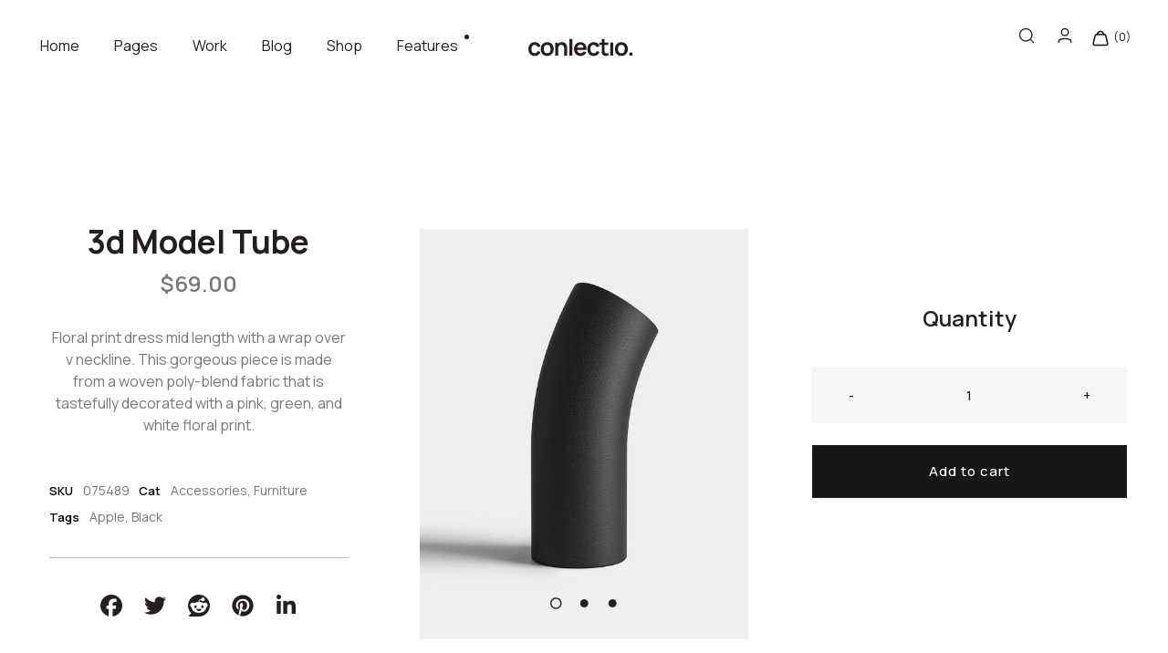

--- FILE ---
content_type: text/html; charset=UTF-8
request_url: https://neuronthemes.com/conlectio/product/3d-model-tube/
body_size: 19112
content:
<!DOCTYPE html>
<html lang="en-US">
<head>
	<meta charset="UTF-8">
	<meta name="viewport" content="width=device-width, initial-scale=1.0, viewport-fit=cover" />		<title>3d Model Tube &#8211; Conlectio</title>
<meta name='robots' content='max-image-preview:large' />
<link rel='dns-prefetch' href='//fonts.googleapis.com' />
<link rel='dns-prefetch' href='//use.fontawesome.com' />
<link rel="alternate" type="application/rss+xml" title="Conlectio &raquo; Feed" href="https://neuronthemes.com/conlectio/feed/" />
<link rel="alternate" type="application/rss+xml" title="Conlectio &raquo; Comments Feed" href="https://neuronthemes.com/conlectio/comments/feed/" />
<link rel="alternate" type="application/rss+xml" title="Conlectio &raquo; 3d Model Tube Comments Feed" href="https://neuronthemes.com/conlectio/product/3d-model-tube/feed/" />
<link rel="alternate" title="oEmbed (JSON)" type="application/json+oembed" href="https://neuronthemes.com/conlectio/wp-json/oembed/1.0/embed?url=https%3A%2F%2Fneuronthemes.com%2Fconlectio%2Fproduct%2F3d-model-tube%2F" />
<link rel="alternate" title="oEmbed (XML)" type="text/xml+oembed" href="https://neuronthemes.com/conlectio/wp-json/oembed/1.0/embed?url=https%3A%2F%2Fneuronthemes.com%2Fconlectio%2Fproduct%2F3d-model-tube%2F&#038;format=xml" />
<style id='wp-img-auto-sizes-contain-inline-css' type='text/css'>
img:is([sizes=auto i],[sizes^="auto," i]){contain-intrinsic-size:3000px 1500px}
/*# sourceURL=wp-img-auto-sizes-contain-inline-css */
</style>
<style id='wp-emoji-styles-inline-css' type='text/css'>

	img.wp-smiley, img.emoji {
		display: inline !important;
		border: none !important;
		box-shadow: none !important;
		height: 1em !important;
		width: 1em !important;
		margin: 0 0.07em !important;
		vertical-align: -0.1em !important;
		background: none !important;
		padding: 0 !important;
	}
/*# sourceURL=wp-emoji-styles-inline-css */
</style>
<style id='classic-theme-styles-inline-css' type='text/css'>
/*! This file is auto-generated */
.wp-block-button__link{color:#fff;background-color:#32373c;border-radius:9999px;box-shadow:none;text-decoration:none;padding:calc(.667em + 2px) calc(1.333em + 2px);font-size:1.125em}.wp-block-file__button{background:#32373c;color:#fff;text-decoration:none}
/*# sourceURL=/wp-includes/css/classic-themes.min.css */
</style>
<style id='font-awesome-svg-styles-default-inline-css' type='text/css'>
.svg-inline--fa {
  display: inline-block;
  height: 1em;
  overflow: visible;
  vertical-align: -.125em;
}
/*# sourceURL=font-awesome-svg-styles-default-inline-css */
</style>
<link rel='stylesheet' id='font-awesome-svg-styles-css' href='https://neuronthemes.com/conlectio/wp-content/uploads/font-awesome/v7.1.0/css/svg-with-js.css' type='text/css' media='all' />
<style id='font-awesome-svg-styles-inline-css' type='text/css'>
   .wp-block-font-awesome-icon svg::before,
   .wp-rich-text-font-awesome-icon svg::before {content: unset;}
/*# sourceURL=font-awesome-svg-styles-inline-css */
</style>
<style id='global-styles-inline-css' type='text/css'>
:root{--wp--preset--aspect-ratio--square: 1;--wp--preset--aspect-ratio--4-3: 4/3;--wp--preset--aspect-ratio--3-4: 3/4;--wp--preset--aspect-ratio--3-2: 3/2;--wp--preset--aspect-ratio--2-3: 2/3;--wp--preset--aspect-ratio--16-9: 16/9;--wp--preset--aspect-ratio--9-16: 9/16;--wp--preset--color--black: #000000;--wp--preset--color--cyan-bluish-gray: #abb8c3;--wp--preset--color--white: #ffffff;--wp--preset--color--pale-pink: #f78da7;--wp--preset--color--vivid-red: #cf2e2e;--wp--preset--color--luminous-vivid-orange: #ff6900;--wp--preset--color--luminous-vivid-amber: #fcb900;--wp--preset--color--light-green-cyan: #7bdcb5;--wp--preset--color--vivid-green-cyan: #00d084;--wp--preset--color--pale-cyan-blue: #8ed1fc;--wp--preset--color--vivid-cyan-blue: #0693e3;--wp--preset--color--vivid-purple: #9b51e0;--wp--preset--gradient--vivid-cyan-blue-to-vivid-purple: linear-gradient(135deg,rgb(6,147,227) 0%,rgb(155,81,224) 100%);--wp--preset--gradient--light-green-cyan-to-vivid-green-cyan: linear-gradient(135deg,rgb(122,220,180) 0%,rgb(0,208,130) 100%);--wp--preset--gradient--luminous-vivid-amber-to-luminous-vivid-orange: linear-gradient(135deg,rgb(252,185,0) 0%,rgb(255,105,0) 100%);--wp--preset--gradient--luminous-vivid-orange-to-vivid-red: linear-gradient(135deg,rgb(255,105,0) 0%,rgb(207,46,46) 100%);--wp--preset--gradient--very-light-gray-to-cyan-bluish-gray: linear-gradient(135deg,rgb(238,238,238) 0%,rgb(169,184,195) 100%);--wp--preset--gradient--cool-to-warm-spectrum: linear-gradient(135deg,rgb(74,234,220) 0%,rgb(151,120,209) 20%,rgb(207,42,186) 40%,rgb(238,44,130) 60%,rgb(251,105,98) 80%,rgb(254,248,76) 100%);--wp--preset--gradient--blush-light-purple: linear-gradient(135deg,rgb(255,206,236) 0%,rgb(152,150,240) 100%);--wp--preset--gradient--blush-bordeaux: linear-gradient(135deg,rgb(254,205,165) 0%,rgb(254,45,45) 50%,rgb(107,0,62) 100%);--wp--preset--gradient--luminous-dusk: linear-gradient(135deg,rgb(255,203,112) 0%,rgb(199,81,192) 50%,rgb(65,88,208) 100%);--wp--preset--gradient--pale-ocean: linear-gradient(135deg,rgb(255,245,203) 0%,rgb(182,227,212) 50%,rgb(51,167,181) 100%);--wp--preset--gradient--electric-grass: linear-gradient(135deg,rgb(202,248,128) 0%,rgb(113,206,126) 100%);--wp--preset--gradient--midnight: linear-gradient(135deg,rgb(2,3,129) 0%,rgb(40,116,252) 100%);--wp--preset--font-size--small: 13px;--wp--preset--font-size--medium: 20px;--wp--preset--font-size--large: 36px;--wp--preset--font-size--x-large: 42px;--wp--preset--spacing--20: 0.44rem;--wp--preset--spacing--30: 0.67rem;--wp--preset--spacing--40: 1rem;--wp--preset--spacing--50: 1.5rem;--wp--preset--spacing--60: 2.25rem;--wp--preset--spacing--70: 3.38rem;--wp--preset--spacing--80: 5.06rem;--wp--preset--shadow--natural: 6px 6px 9px rgba(0, 0, 0, 0.2);--wp--preset--shadow--deep: 12px 12px 50px rgba(0, 0, 0, 0.4);--wp--preset--shadow--sharp: 6px 6px 0px rgba(0, 0, 0, 0.2);--wp--preset--shadow--outlined: 6px 6px 0px -3px rgb(255, 255, 255), 6px 6px rgb(0, 0, 0);--wp--preset--shadow--crisp: 6px 6px 0px rgb(0, 0, 0);}:where(.is-layout-flex){gap: 0.5em;}:where(.is-layout-grid){gap: 0.5em;}body .is-layout-flex{display: flex;}.is-layout-flex{flex-wrap: wrap;align-items: center;}.is-layout-flex > :is(*, div){margin: 0;}body .is-layout-grid{display: grid;}.is-layout-grid > :is(*, div){margin: 0;}:where(.wp-block-columns.is-layout-flex){gap: 2em;}:where(.wp-block-columns.is-layout-grid){gap: 2em;}:where(.wp-block-post-template.is-layout-flex){gap: 1.25em;}:where(.wp-block-post-template.is-layout-grid){gap: 1.25em;}.has-black-color{color: var(--wp--preset--color--black) !important;}.has-cyan-bluish-gray-color{color: var(--wp--preset--color--cyan-bluish-gray) !important;}.has-white-color{color: var(--wp--preset--color--white) !important;}.has-pale-pink-color{color: var(--wp--preset--color--pale-pink) !important;}.has-vivid-red-color{color: var(--wp--preset--color--vivid-red) !important;}.has-luminous-vivid-orange-color{color: var(--wp--preset--color--luminous-vivid-orange) !important;}.has-luminous-vivid-amber-color{color: var(--wp--preset--color--luminous-vivid-amber) !important;}.has-light-green-cyan-color{color: var(--wp--preset--color--light-green-cyan) !important;}.has-vivid-green-cyan-color{color: var(--wp--preset--color--vivid-green-cyan) !important;}.has-pale-cyan-blue-color{color: var(--wp--preset--color--pale-cyan-blue) !important;}.has-vivid-cyan-blue-color{color: var(--wp--preset--color--vivid-cyan-blue) !important;}.has-vivid-purple-color{color: var(--wp--preset--color--vivid-purple) !important;}.has-black-background-color{background-color: var(--wp--preset--color--black) !important;}.has-cyan-bluish-gray-background-color{background-color: var(--wp--preset--color--cyan-bluish-gray) !important;}.has-white-background-color{background-color: var(--wp--preset--color--white) !important;}.has-pale-pink-background-color{background-color: var(--wp--preset--color--pale-pink) !important;}.has-vivid-red-background-color{background-color: var(--wp--preset--color--vivid-red) !important;}.has-luminous-vivid-orange-background-color{background-color: var(--wp--preset--color--luminous-vivid-orange) !important;}.has-luminous-vivid-amber-background-color{background-color: var(--wp--preset--color--luminous-vivid-amber) !important;}.has-light-green-cyan-background-color{background-color: var(--wp--preset--color--light-green-cyan) !important;}.has-vivid-green-cyan-background-color{background-color: var(--wp--preset--color--vivid-green-cyan) !important;}.has-pale-cyan-blue-background-color{background-color: var(--wp--preset--color--pale-cyan-blue) !important;}.has-vivid-cyan-blue-background-color{background-color: var(--wp--preset--color--vivid-cyan-blue) !important;}.has-vivid-purple-background-color{background-color: var(--wp--preset--color--vivid-purple) !important;}.has-black-border-color{border-color: var(--wp--preset--color--black) !important;}.has-cyan-bluish-gray-border-color{border-color: var(--wp--preset--color--cyan-bluish-gray) !important;}.has-white-border-color{border-color: var(--wp--preset--color--white) !important;}.has-pale-pink-border-color{border-color: var(--wp--preset--color--pale-pink) !important;}.has-vivid-red-border-color{border-color: var(--wp--preset--color--vivid-red) !important;}.has-luminous-vivid-orange-border-color{border-color: var(--wp--preset--color--luminous-vivid-orange) !important;}.has-luminous-vivid-amber-border-color{border-color: var(--wp--preset--color--luminous-vivid-amber) !important;}.has-light-green-cyan-border-color{border-color: var(--wp--preset--color--light-green-cyan) !important;}.has-vivid-green-cyan-border-color{border-color: var(--wp--preset--color--vivid-green-cyan) !important;}.has-pale-cyan-blue-border-color{border-color: var(--wp--preset--color--pale-cyan-blue) !important;}.has-vivid-cyan-blue-border-color{border-color: var(--wp--preset--color--vivid-cyan-blue) !important;}.has-vivid-purple-border-color{border-color: var(--wp--preset--color--vivid-purple) !important;}.has-vivid-cyan-blue-to-vivid-purple-gradient-background{background: var(--wp--preset--gradient--vivid-cyan-blue-to-vivid-purple) !important;}.has-light-green-cyan-to-vivid-green-cyan-gradient-background{background: var(--wp--preset--gradient--light-green-cyan-to-vivid-green-cyan) !important;}.has-luminous-vivid-amber-to-luminous-vivid-orange-gradient-background{background: var(--wp--preset--gradient--luminous-vivid-amber-to-luminous-vivid-orange) !important;}.has-luminous-vivid-orange-to-vivid-red-gradient-background{background: var(--wp--preset--gradient--luminous-vivid-orange-to-vivid-red) !important;}.has-very-light-gray-to-cyan-bluish-gray-gradient-background{background: var(--wp--preset--gradient--very-light-gray-to-cyan-bluish-gray) !important;}.has-cool-to-warm-spectrum-gradient-background{background: var(--wp--preset--gradient--cool-to-warm-spectrum) !important;}.has-blush-light-purple-gradient-background{background: var(--wp--preset--gradient--blush-light-purple) !important;}.has-blush-bordeaux-gradient-background{background: var(--wp--preset--gradient--blush-bordeaux) !important;}.has-luminous-dusk-gradient-background{background: var(--wp--preset--gradient--luminous-dusk) !important;}.has-pale-ocean-gradient-background{background: var(--wp--preset--gradient--pale-ocean) !important;}.has-electric-grass-gradient-background{background: var(--wp--preset--gradient--electric-grass) !important;}.has-midnight-gradient-background{background: var(--wp--preset--gradient--midnight) !important;}.has-small-font-size{font-size: var(--wp--preset--font-size--small) !important;}.has-medium-font-size{font-size: var(--wp--preset--font-size--medium) !important;}.has-large-font-size{font-size: var(--wp--preset--font-size--large) !important;}.has-x-large-font-size{font-size: var(--wp--preset--font-size--x-large) !important;}
:where(.wp-block-post-template.is-layout-flex){gap: 1.25em;}:where(.wp-block-post-template.is-layout-grid){gap: 1.25em;}
:where(.wp-block-term-template.is-layout-flex){gap: 1.25em;}:where(.wp-block-term-template.is-layout-grid){gap: 1.25em;}
:where(.wp-block-columns.is-layout-flex){gap: 2em;}:where(.wp-block-columns.is-layout-grid){gap: 2em;}
:root :where(.wp-block-pullquote){font-size: 1.5em;line-height: 1.6;}
/*# sourceURL=global-styles-inline-css */
</style>
<link rel='stylesheet' id='woocommerce-layout-css' href='https://neuronthemes.com/conlectio/wp-content/plugins/woocommerce/assets/css/woocommerce-layout.css?ver=10.4.3' type='text/css' media='all' />
<link rel='stylesheet' id='woocommerce-smallscreen-css' href='https://neuronthemes.com/conlectio/wp-content/plugins/woocommerce/assets/css/woocommerce-smallscreen.css?ver=10.4.3' type='text/css' media='only screen and (max-width: 768px)' />
<link rel='stylesheet' id='woocommerce-general-css' href='https://neuronthemes.com/conlectio/wp-content/plugins/woocommerce/assets/css/woocommerce.css?ver=10.4.3' type='text/css' media='all' />
<style id='woocommerce-inline-inline-css' type='text/css'>
.woocommerce form .form-row .required { visibility: visible; }
/*# sourceURL=woocommerce-inline-inline-css */
</style>
<link rel='stylesheet' id='conlectio-main-style-css' href='https://neuronthemes.com/conlectio/wp-content/themes/conlectio/style.css?ver=6.9' type='text/css' media='all' />
<link rel='stylesheet' id='conlectio-fonts-css' href='https://fonts.googleapis.com/css2?family=Manrope%3Awght%40400%3B500%3B600%3B700&#038;ver=1.0.0' type='text/css' media='all' />
<link rel='stylesheet' id='font-awesome-official-css' href='https://use.fontawesome.com/releases/v7.1.0/css/all.css' type='text/css' media='all' integrity="sha384-YgSbYtJcfPnMV/aJ0UdQk84ctht/ckX0MrfQwxOhw43RMBw2WSaDSMVh4gQwLdE4" crossorigin="anonymous" />
<link rel='stylesheet' id='elementor-frontend-css' href='https://neuronthemes.com/conlectio/wp-content/uploads/elementor/css/custom-frontend.min.css?ver=1769008612' type='text/css' media='all' />
<link rel='stylesheet' id='elementor-post-2963-css' href='https://neuronthemes.com/conlectio/wp-content/uploads/elementor/css/post-2963.css?ver=1769008612' type='text/css' media='all' />
<link rel='stylesheet' id='neuron-frontend-css' href='https://neuronthemes.com/conlectio/wp-content/uploads/elementor/css/neuron-frontend.css?ver=1769008612' type='text/css' media='all' />
<style id='neuron-frontend-inline-css' type='text/css'>
.elementor-app-iframe { display: none !important; } .e-route-app { overflow: scroll !important; } 
/*# sourceURL=neuron-frontend-inline-css */
</style>
<link rel='stylesheet' id='neuron-icons-css' href='https://neuronthemes.com/conlectio/wp-content/plugins/neuron-builder/assets/fonts/n-icons/n-icons.css?ver=1.2.1.2' type='text/css' media='all' />
<link rel='stylesheet' id='widget-heading-css' href='https://neuronthemes.com/conlectio/wp-content/plugins/elementor/assets/css/widget-heading.min.css?ver=3.33.4' type='text/css' media='all' />
<link rel='stylesheet' id='swiper-css' href='https://neuronthemes.com/conlectio/wp-content/plugins/elementor/assets/lib/swiper/v8/css/swiper.min.css?ver=8.4.5' type='text/css' media='all' />
<link rel='stylesheet' id='e-swiper-css' href='https://neuronthemes.com/conlectio/wp-content/plugins/elementor/assets/css/conditionals/e-swiper.min.css?ver=3.33.4' type='text/css' media='all' />
<link rel='stylesheet' id='elementor-post-1319-css' href='https://neuronthemes.com/conlectio/wp-content/uploads/elementor/css/post-1319.css?ver=1769029939' type='text/css' media='all' />
<link rel='stylesheet' id='elementor-post-2813-css' href='https://neuronthemes.com/conlectio/wp-content/uploads/elementor/css/post-2813.css?ver=1769008612' type='text/css' media='all' />
<link rel='stylesheet' id='elementor-post-63-css' href='https://neuronthemes.com/conlectio/wp-content/uploads/elementor/css/post-63.css?ver=1769008612' type='text/css' media='all' />
<link rel='stylesheet' id='font-awesome-official-v4shim-css' href='https://use.fontawesome.com/releases/v7.1.0/css/v4-shims.css' type='text/css' media='all' integrity="sha384-x7gY7KtJtebXMA+u0+29uPlUOz4p7j98RqgzQi1GfRXoi2lLDwinWvWfqWmlDB/i" crossorigin="anonymous" />
<link rel='stylesheet' id='elementor-gf-manrope-css' href='https://fonts.googleapis.com/css?family=Manrope:100,100italic,200,200italic,300,300italic,400,400italic,500,500italic,600,600italic,700,700italic,800,800italic,900,900italic&#038;display=swap' type='text/css' media='all' />
<script type="text/javascript" src="https://neuronthemes.com/conlectio/wp-includes/js/jquery/jquery.min.js?ver=3.7.1" id="jquery-core-js"></script>
<script type="text/javascript" src="https://neuronthemes.com/conlectio/wp-includes/js/jquery/jquery-migrate.min.js?ver=3.4.1" id="jquery-migrate-js"></script>
<script type="text/javascript" src="https://neuronthemes.com/conlectio/wp-content/plugins/woocommerce/assets/js/jquery-blockui/jquery.blockUI.min.js?ver=2.7.0-wc.10.4.3" id="wc-jquery-blockui-js" defer="defer" data-wp-strategy="defer"></script>
<script type="text/javascript" id="wc-add-to-cart-js-extra">
/* <![CDATA[ */
var wc_add_to_cart_params = {"ajax_url":"/conlectio/wp-admin/admin-ajax.php","wc_ajax_url":"/conlectio/?wc-ajax=%%endpoint%%","i18n_view_cart":"View cart","cart_url":"https://neuronthemes.com/conlectio/cart/","is_cart":"","cart_redirect_after_add":"no"};
//# sourceURL=wc-add-to-cart-js-extra
/* ]]> */
</script>
<script type="text/javascript" src="https://neuronthemes.com/conlectio/wp-content/plugins/woocommerce/assets/js/frontend/add-to-cart.min.js?ver=10.4.3" id="wc-add-to-cart-js" defer="defer" data-wp-strategy="defer"></script>
<script type="text/javascript" src="https://neuronthemes.com/conlectio/wp-content/plugins/woocommerce/assets/js/flexslider/jquery.flexslider.min.js?ver=2.7.2-wc.10.4.3" id="wc-flexslider-js" defer="defer" data-wp-strategy="defer"></script>
<script type="text/javascript" id="wc-single-product-js-extra">
/* <![CDATA[ */
var wc_single_product_params = {"i18n_required_rating_text":"Please select a rating","i18n_rating_options":["1 of 5 stars","2 of 5 stars","3 of 5 stars","4 of 5 stars","5 of 5 stars"],"i18n_product_gallery_trigger_text":"View full-screen image gallery","review_rating_required":"yes","flexslider":{"rtl":false,"animation":"slide","smoothHeight":true,"directionNav":false,"controlNav":"thumbnails","slideshow":false,"animationSpeed":500,"animationLoop":false,"allowOneSlide":false},"zoom_enabled":"","zoom_options":[],"photoswipe_enabled":"","photoswipe_options":{"shareEl":false,"closeOnScroll":false,"history":false,"hideAnimationDuration":0,"showAnimationDuration":0},"flexslider_enabled":"1"};
//# sourceURL=wc-single-product-js-extra
/* ]]> */
</script>
<script type="text/javascript" src="https://neuronthemes.com/conlectio/wp-content/plugins/woocommerce/assets/js/frontend/single-product.min.js?ver=10.4.3" id="wc-single-product-js" defer="defer" data-wp-strategy="defer"></script>
<script type="text/javascript" src="https://neuronthemes.com/conlectio/wp-content/plugins/woocommerce/assets/js/js-cookie/js.cookie.min.js?ver=2.1.4-wc.10.4.3" id="wc-js-cookie-js" defer="defer" data-wp-strategy="defer"></script>
<script type="text/javascript" id="woocommerce-js-extra">
/* <![CDATA[ */
var woocommerce_params = {"ajax_url":"/conlectio/wp-admin/admin-ajax.php","wc_ajax_url":"/conlectio/?wc-ajax=%%endpoint%%","i18n_password_show":"Show password","i18n_password_hide":"Hide password"};
//# sourceURL=woocommerce-js-extra
/* ]]> */
</script>
<script type="text/javascript" src="https://neuronthemes.com/conlectio/wp-content/plugins/woocommerce/assets/js/frontend/woocommerce.min.js?ver=10.4.3" id="woocommerce-js" defer="defer" data-wp-strategy="defer"></script>
<link rel="https://api.w.org/" href="https://neuronthemes.com/conlectio/wp-json/" /><link rel="alternate" title="JSON" type="application/json" href="https://neuronthemes.com/conlectio/wp-json/wp/v2/product/1319" /><link rel="EditURI" type="application/rsd+xml" title="RSD" href="https://neuronthemes.com/conlectio/xmlrpc.php?rsd" />
<meta name="generator" content="WordPress 6.9" />
<meta name="generator" content="WooCommerce 10.4.3" />
<link rel="canonical" href="https://neuronthemes.com/conlectio/product/3d-model-tube/" />
<link rel='shortlink' href='https://neuronthemes.com/conlectio/?p=1319' />
	<noscript><style>.woocommerce-product-gallery{ opacity: 1 !important; }</style></noscript>
	<meta name="generator" content="Elementor 3.33.4; features: e_font_icon_svg, additional_custom_breakpoints; settings: css_print_method-external, google_font-enabled, font_display-swap">
			<style>
				.e-con.e-parent:nth-of-type(n+4):not(.e-lazyloaded):not(.e-no-lazyload),
				.e-con.e-parent:nth-of-type(n+4):not(.e-lazyloaded):not(.e-no-lazyload) * {
					background-image: none !important;
				}
				@media screen and (max-height: 1024px) {
					.e-con.e-parent:nth-of-type(n+3):not(.e-lazyloaded):not(.e-no-lazyload),
					.e-con.e-parent:nth-of-type(n+3):not(.e-lazyloaded):not(.e-no-lazyload) * {
						background-image: none !important;
					}
				}
				@media screen and (max-height: 640px) {
					.e-con.e-parent:nth-of-type(n+2):not(.e-lazyloaded):not(.e-no-lazyload),
					.e-con.e-parent:nth-of-type(n+2):not(.e-lazyloaded):not(.e-no-lazyload) * {
						background-image: none !important;
					}
				}
			</style>
			</head>
<body class="wp-singular product-template product-template-elementor_header_footer single single-product postid-1319 wp-custom-logo wp-theme-conlectio theme-conlectio woocommerce woocommerce-page woocommerce-no-js elementor-default elementor-template-full-width elementor-kit-2963 elementor-page elementor-page-1319">

		<header data-elementor-type="header" data-elementor-id="2813" class="elementor elementor-2813 elementor-location-header">
		<div class="elementor-section-wrap">
					<section class="elementor-section elementor-top-section elementor-element elementor-element-14b812e elementor-section-full_width elementor-section-content-middle n-conlectio-container--wide elementor-reverse-mobile elementor-section-height-default elementor-section-height-default" data-id="14b812e" data-element_type="section">
						<div class="elementor-container elementor-column-gap-no">
					<div class="elementor-column elementor-col-33 elementor-top-column elementor-element elementor-element-1fa0a87" data-id="1fa0a87" data-element_type="column">
			<div class="elementor-widget-wrap elementor-element-populated">
						<div class="elementor-element elementor-element-0d8ed1d elementor-widget__width-auto m-neuron-menu-cart--buttons-stacked elementor-hidden-desktop elementor-hidden-tablet m-neuron-menu-cart--style-sidebar m-neuron-menu-cart__toggle-icon--cart-neuron m-neuron-menu-cart--items-indicator-bubble m-neuron-menu-cart--show-divider-yes m-neuron-menu-cart--show-remove-button-yes m-neuron-menu-cart--style-sidebar__height-full elementor-widget elementor-widget-neuron-woo-menu-cart" data-id="0d8ed1d" data-element_type="widget" data-settings="{&quot;style&quot;:&quot;sidebar&quot;}" data-widget_type="neuron-woo-menu-cart.default">
				<div class="elementor-widget-container">
							<div class="m-neuron-menu-cart">
			<div class="m-neuron-menu-cart__icon">

						<a href="#" class="m-neuron-menu-cart__toggle" data-counter="0">
			<i class="eicon" aria-hidden="true"></i>
			<span class="elementor-screen-only">Cart</span>
		</a>
		
									<div class="m-neuron-menu-cart__sidebar m-neuron-menu-cart__sidebar--hidden">
						<div class="m-neuron-menu-cart__main">
							<div class="m-neuron-menu-cart__close-button">
								Close							</div>
							<div class="widget_shopping_cart_content">		<div class="m-neuron-menu-cart__empty-message">No products in the cart.</div>
	</div>
						</div>
					</div>
					<div class="m-neuron-menu-cart__overlay"></div>
							</div>
		</div> 
						</div>
				</div>
				<div class="elementor-element elementor-element-9b5e9cc m-neuron-nav-menu__pointer-none m-neuron-nav-menu--indicator-none elementor-widget__width-auto elementor-hidden-tablet elementor-hidden-mobile m-neuron-nav-menu--horizontal m-neuron-nav-menu--breakpoint-mobile m-neuron-nav-menu--stretch elementor-widget elementor-widget-neuron-nav-menu" data-id="9b5e9cc" data-element_type="widget" data-widget_type="neuron-nav-menu.default">
				<div class="elementor-widget-container">
									<nav class="m-neuron-nav-menu" id="m-neuron-nav-menu--id-3-9b5e9cc"><ul id="menu-1-9b5e9cc" class="m-neuron-nav-menu__list"><li id="menu-item-38" class="menu-item menu-item-type-custom menu-item-object-custom menu-item-home menu-item-has-children menu-item-38"><a href="https://neuronthemes.com/conlectio/">Home</a>
<ul class="sub-menu">
	<li id="menu-item-1549" class="menu-item menu-item-type-post_type menu-item-object-page menu-item-home menu-item-1549"><a href="https://neuronthemes.com/conlectio/">Main Home</a></li>
	<li id="menu-item-1556" class="menu-item menu-item-type-post_type menu-item-object-page menu-item-1556"><a href="https://neuronthemes.com/conlectio/clean-portfolio/">Clean Portfolio</a></li>
	<li id="menu-item-1550" class="menu-item menu-item-type-post_type menu-item-object-page menu-item-1550"><a href="https://neuronthemes.com/conlectio/portfolio-agency/">Portfolio Agency</a></li>
	<li id="menu-item-1555" class="menu-item menu-item-type-post_type menu-item-object-page menu-item-1555"><a href="https://neuronthemes.com/conlectio/studio-agency/">Studio Agency</a></li>
	<li id="menu-item-1560" class="menu-item menu-item-type-post_type menu-item-object-page menu-item-1560"><a href="https://neuronthemes.com/conlectio/parallax-showcase/">Parallax Showcase</a></li>
	<li id="menu-item-1553" class="menu-item menu-item-type-post_type menu-item-object-page menu-item-1553"><a href="https://neuronthemes.com/conlectio/freelancer/">Freelancer Home</a></li>
	<li id="menu-item-3905" class="menu-item menu-item-type-post_type menu-item-object-page menu-item-3905"><a href="https://neuronthemes.com/conlectio/side-menu/">Side Menu</a></li>
	<li id="menu-item-1561" class="menu-item menu-item-type-post_type menu-item-object-page menu-item-1561"><a href="https://neuronthemes.com/conlectio/projects-huge/">Projects Huge</a></li>
	<li id="menu-item-1864" class="menu-item menu-item-type-post_type menu-item-object-page menu-item-1864"><a href="https://neuronthemes.com/conlectio/landing/">Landing</a></li>
</ul>
</li>
<li id="menu-item-41" class="menu-item menu-item-type-custom menu-item-object-custom menu-item-has-children menu-item-41"><a href="#">Pages</a>
<ul class="sub-menu">
	<li id="menu-item-1569" class="menu-item menu-item-type-post_type menu-item-object-page menu-item-1569"><a href="https://neuronthemes.com/conlectio/about-us/">About us</a></li>
	<li id="menu-item-1568" class="menu-item menu-item-type-post_type menu-item-object-page menu-item-1568"><a href="https://neuronthemes.com/conlectio/about-me/">About Me</a></li>
	<li id="menu-item-1571" class="menu-item menu-item-type-post_type menu-item-object-page menu-item-1571"><a href="https://neuronthemes.com/conlectio/contact-me/">Contact Me</a></li>
	<li id="menu-item-1573" class="menu-item menu-item-type-post_type menu-item-object-page menu-item-1573"><a href="https://neuronthemes.com/conlectio/our-team/">Our Team</a></li>
	<li id="menu-item-1950" class="menu-item menu-item-type-post_type menu-item-object-page menu-item-1950"><a href="https://neuronthemes.com/conlectio/services/">Services</a></li>
	<li id="menu-item-1572" class="menu-item menu-item-type-post_type menu-item-object-page menu-item-1572"><a href="https://neuronthemes.com/conlectio/get-in-touch/">Get in Touch</a></li>
	<li id="menu-item-1567" class="menu-item menu-item-type-post_type menu-item-object-page menu-item-1567"><a href="https://neuronthemes.com/conlectio/404-page/">404 Page</a></li>
	<li id="menu-item-1570" class="menu-item menu-item-type-post_type menu-item-object-page menu-item-1570"><a href="https://neuronthemes.com/conlectio/coming-soon/">Coming Soon</a></li>
</ul>
</li>
<li id="menu-item-43" class="menu-item menu-item-type-custom menu-item-object-custom menu-item-has-children menu-item-43"><a href="#">Work</a>
<ul class="sub-menu">
	<li id="menu-item-1818" class="menu-item menu-item-type-post_type menu-item-object-page menu-item-1818"><a href="https://neuronthemes.com/conlectio/standard-list/">Standard List</a></li>
	<li id="menu-item-1815" class="menu-item menu-item-type-post_type menu-item-object-page menu-item-1815"><a href="https://neuronthemes.com/conlectio/gallery-list/">Gallery List</a></li>
	<li id="menu-item-1816" class="menu-item menu-item-type-post_type menu-item-object-page menu-item-1816"><a href="https://neuronthemes.com/conlectio/gallery-joined/">Gallery Joined</a></li>
	<li id="menu-item-1819" class="menu-item menu-item-type-post_type menu-item-object-page menu-item-1819"><a href="https://neuronthemes.com/conlectio/masonry-list/">Masonry List</a></li>
	<li id="menu-item-1814" class="menu-item menu-item-type-post_type menu-item-object-page menu-item-1814"><a href="https://neuronthemes.com/conlectio/masonry-gallery/">Masonry Gallery</a></li>
	<li id="menu-item-1817" class="menu-item menu-item-type-post_type menu-item-object-page menu-item-1817"><a href="https://neuronthemes.com/conlectio/metro-joined/">Metro Joined</a></li>
	<li id="menu-item-1821" class="menu-item menu-item-type-post_type menu-item-object-page menu-item-1821"><a href="https://neuronthemes.com/conlectio/small-images-layout/">Small Images Layout</a></li>
	<li id="menu-item-1822" class="menu-item menu-item-type-custom menu-item-object-custom menu-item-has-children menu-item-1822"><a href="#">Single Items</a>
	<ul class="sub-menu">
		<li id="menu-item-1826" class="menu-item menu-item-type-post_type menu-item-object-portfolio menu-item-1826"><a href="https://neuronthemes.com/conlectio/portfolio/lighten-up-lulaby/">Creative</a></li>
		<li id="menu-item-1827" class="menu-item menu-item-type-post_type menu-item-object-portfolio menu-item-1827"><a href="https://neuronthemes.com/conlectio/portfolio/sunshine-my-ukulele/">Classic</a></li>
		<li id="menu-item-1828" class="menu-item menu-item-type-post_type menu-item-object-portfolio menu-item-1828"><a href="https://neuronthemes.com/conlectio/portfolio/feel-great-with-your-view/">Minimal</a></li>
		<li id="menu-item-1829" class="menu-item menu-item-type-post_type menu-item-object-portfolio menu-item-1829"><a href="https://neuronthemes.com/conlectio/portfolio/interstellar-evening-journey/">Clean</a></li>
		<li id="menu-item-1830" class="menu-item menu-item-type-post_type menu-item-object-portfolio menu-item-1830"><a href="https://neuronthemes.com/conlectio/portfolio/what-about-dreamland/">Dark</a></li>
		<li id="menu-item-1831" class="menu-item menu-item-type-post_type menu-item-object-portfolio menu-item-1831"><a href="https://neuronthemes.com/conlectio/portfolio/calming-evening/">Carousel</a></li>
		<li id="menu-item-1832" class="menu-item menu-item-type-post_type menu-item-object-portfolio menu-item-1832"><a href="https://neuronthemes.com/conlectio/portfolio/nothing-but-train/">Left Gallery</a></li>
		<li id="menu-item-1833" class="menu-item menu-item-type-post_type menu-item-object-portfolio menu-item-1833"><a href="https://neuronthemes.com/conlectio/portfolio/a-time-of-fusion/">Bottom Gallery</a></li>
		<li id="menu-item-1834" class="menu-item menu-item-type-post_type menu-item-object-portfolio menu-item-1834"><a href="https://neuronthemes.com/conlectio/portfolio/afraid-of-evening-journey/">Left Images</a></li>
	</ul>
</li>
</ul>
</li>
<li id="menu-item-42" class="menu-item menu-item-type-custom menu-item-object-custom menu-item-has-children menu-item-42"><a href="#">Blog</a>
<ul class="sub-menu">
	<li id="menu-item-1840" class="menu-item menu-item-type-post_type menu-item-object-page menu-item-1840"><a href="https://neuronthemes.com/conlectio/blog-grid/">Blog Grid</a></li>
	<li id="menu-item-1839" class="menu-item menu-item-type-post_type menu-item-object-page menu-item-1839"><a href="https://neuronthemes.com/conlectio/blog-masonry/">Blog Masonry</a></li>
	<li id="menu-item-1838" class="menu-item menu-item-type-post_type menu-item-object-page menu-item-1838"><a href="https://neuronthemes.com/conlectio/blog-metro/">Blog Metro</a></li>
	<li id="menu-item-1841" class="menu-item menu-item-type-post_type menu-item-object-page menu-item-1841"><a href="https://neuronthemes.com/conlectio/blog-fit-rows/">Blog Fit Rows</a></li>
	<li id="menu-item-1842" class="menu-item menu-item-type-post_type menu-item-object-page menu-item-1842"><a href="https://neuronthemes.com/conlectio/blog/">Blog Sidebar</a></li>
	<li id="menu-item-1843" class="menu-item menu-item-type-custom menu-item-object-custom menu-item-has-children menu-item-1843"><a href="#">Singles</a>
	<ul class="sub-menu">
		<li id="menu-item-1844" class="menu-item menu-item-type-post_type menu-item-object-post menu-item-1844"><a href="https://neuronthemes.com/conlectio/unexpected-mandolin/">Standard</a></li>
		<li id="menu-item-1845" class="menu-item menu-item-type-post_type menu-item-object-post menu-item-1845"><a href="https://neuronthemes.com/conlectio/babe-dont-worry-about-thoughts/">Gallery</a></li>
		<li id="menu-item-1846" class="menu-item menu-item-type-post_type menu-item-object-post menu-item-1846"><a href="https://neuronthemes.com/conlectio/the-time-has-come-again-for-synth-leads/">Sidebar</a></li>
		<li id="menu-item-1847" class="menu-item menu-item-type-post_type menu-item-object-post menu-item-1847"><a href="https://neuronthemes.com/conlectio/the-time-has-come-again-for-home/">Link</a></li>
		<li id="menu-item-1848" class="menu-item menu-item-type-post_type menu-item-object-post menu-item-1848"><a href="https://neuronthemes.com/conlectio/warm-heart-cold-new-world/">Audio</a></li>
		<li id="menu-item-1849" class="menu-item menu-item-type-post_type menu-item-object-post menu-item-1849"><a href="https://neuronthemes.com/conlectio/the-worst-thing-is-to-live-without/">Video</a></li>
		<li id="menu-item-1850" class="menu-item menu-item-type-post_type menu-item-object-post menu-item-1850"><a href="https://neuronthemes.com/conlectio/not-enough-concentration/">Podcast</a></li>
		<li id="menu-item-1851" class="menu-item menu-item-type-post_type menu-item-object-post menu-item-1851"><a href="https://neuronthemes.com/conlectio/its-time-to-have-fun-with-march/">No SideBar</a></li>
	</ul>
</li>
</ul>
</li>
<li id="menu-item-44" class="menu-item menu-item-type-custom menu-item-object-custom current-menu-ancestor menu-item-has-children menu-item-44"><a href="#">Shop</a>
<ul class="sub-menu">
	<li id="menu-item-1854" class="menu-item menu-item-type-post_type menu-item-object-page menu-item-1854"><a href="https://neuronthemes.com/conlectio/shop-grid/">Shop Grid</a></li>
	<li id="menu-item-1853" class="menu-item menu-item-type-post_type menu-item-object-page menu-item-1853"><a href="https://neuronthemes.com/conlectio/shop-grid-wide/">Shop Grid Wide</a></li>
	<li id="menu-item-1852" class="menu-item menu-item-type-post_type menu-item-object-page menu-item-1852"><a href="https://neuronthemes.com/conlectio/shop-masonry/">Shop Masonry</a></li>
	<li id="menu-item-1855" class="menu-item menu-item-type-custom menu-item-object-custom current-menu-ancestor current-menu-parent menu-item-has-children menu-item-1855"><a href="#">Singles</a>
	<ul class="sub-menu">
		<li id="menu-item-1856" class="menu-item menu-item-type-post_type menu-item-object-product menu-item-1856"><a href="https://neuronthemes.com/conlectio/product/black-watch/">Product Split</a></li>
		<li id="menu-item-1857" class="menu-item menu-item-type-post_type menu-item-object-product current-menu-item menu-item-1857"><a href="https://neuronthemes.com/conlectio/product/3d-model-tube/" aria-current="page">Product Columns</a></li>
		<li id="menu-item-1858" class="menu-item menu-item-type-post_type menu-item-object-product menu-item-1858"><a href="https://neuronthemes.com/conlectio/product/architecture-writer/">Product Gallery</a></li>
		<li id="menu-item-1859" class="menu-item menu-item-type-post_type menu-item-object-product menu-item-1859"><a href="https://neuronthemes.com/conlectio/product/norm-architects-magazine/">Product Half Screen</a></li>
		<li id="menu-item-1860" class="menu-item menu-item-type-post_type menu-item-object-product menu-item-1860"><a href="https://neuronthemes.com/conlectio/product/dark-grey-backapack/">Product Default</a></li>
	</ul>
</li>
</ul>
</li>
<li id="menu-item-45" class="features menu-item menu-item-type-custom menu-item-object-custom menu-item-45"><a href="#">Features</a></li>
</ul></nav>
				<nav class="m-neuron-nav-menu--mobile" id="m-neuron-nav-menu--mobile--id-9b5e9cc">
					<div class="m-neuron-nav-menu__hamburger-holder">
						<a href="#" class="m-neuron-nav-menu__hamburger">
							<svg style="enable-background:new 0 0 139 139;" version="1.1" viewBox="0 0 139 139" xml:space="preserve" xmlns="http://www.w3.org/2000/svg" xmlns:xlink="http://www.w3.org/1999/xlink"><line class="st0" x1="26.5" x2="112.5" y1="46.3" y2="46.3"/><line class="st0" x1="26.5" x2="112.5" y1="92.7" y2="92.7"/><line class="st0" x1="26.5" x2="112.5" y1="69.5" y2="69.5"/></svg>
						</a>
					</div>
					<ul id="menu-2-9b5e9cc" class="m-neuron-nav-menu__list"><li class="menu-item menu-item-type-custom menu-item-object-custom menu-item-home menu-item-has-children menu-item-38"><a href="https://neuronthemes.com/conlectio/">Home</a>
<ul class="sub-menu">
	<li class="menu-item menu-item-type-post_type menu-item-object-page menu-item-home menu-item-1549"><a href="https://neuronthemes.com/conlectio/">Main Home</a></li>
	<li class="menu-item menu-item-type-post_type menu-item-object-page menu-item-1556"><a href="https://neuronthemes.com/conlectio/clean-portfolio/">Clean Portfolio</a></li>
	<li class="menu-item menu-item-type-post_type menu-item-object-page menu-item-1550"><a href="https://neuronthemes.com/conlectio/portfolio-agency/">Portfolio Agency</a></li>
	<li class="menu-item menu-item-type-post_type menu-item-object-page menu-item-1555"><a href="https://neuronthemes.com/conlectio/studio-agency/">Studio Agency</a></li>
	<li class="menu-item menu-item-type-post_type menu-item-object-page menu-item-1560"><a href="https://neuronthemes.com/conlectio/parallax-showcase/">Parallax Showcase</a></li>
	<li class="menu-item menu-item-type-post_type menu-item-object-page menu-item-1553"><a href="https://neuronthemes.com/conlectio/freelancer/">Freelancer Home</a></li>
	<li class="menu-item menu-item-type-post_type menu-item-object-page menu-item-3905"><a href="https://neuronthemes.com/conlectio/side-menu/">Side Menu</a></li>
	<li class="menu-item menu-item-type-post_type menu-item-object-page menu-item-1561"><a href="https://neuronthemes.com/conlectio/projects-huge/">Projects Huge</a></li>
	<li class="menu-item menu-item-type-post_type menu-item-object-page menu-item-1864"><a href="https://neuronthemes.com/conlectio/landing/">Landing</a></li>
</ul>
</li>
<li class="menu-item menu-item-type-custom menu-item-object-custom menu-item-has-children menu-item-41"><a href="#">Pages</a>
<ul class="sub-menu">
	<li class="menu-item menu-item-type-post_type menu-item-object-page menu-item-1569"><a href="https://neuronthemes.com/conlectio/about-us/">About us</a></li>
	<li class="menu-item menu-item-type-post_type menu-item-object-page menu-item-1568"><a href="https://neuronthemes.com/conlectio/about-me/">About Me</a></li>
	<li class="menu-item menu-item-type-post_type menu-item-object-page menu-item-1571"><a href="https://neuronthemes.com/conlectio/contact-me/">Contact Me</a></li>
	<li class="menu-item menu-item-type-post_type menu-item-object-page menu-item-1573"><a href="https://neuronthemes.com/conlectio/our-team/">Our Team</a></li>
	<li class="menu-item menu-item-type-post_type menu-item-object-page menu-item-1950"><a href="https://neuronthemes.com/conlectio/services/">Services</a></li>
	<li class="menu-item menu-item-type-post_type menu-item-object-page menu-item-1572"><a href="https://neuronthemes.com/conlectio/get-in-touch/">Get in Touch</a></li>
	<li class="menu-item menu-item-type-post_type menu-item-object-page menu-item-1567"><a href="https://neuronthemes.com/conlectio/404-page/">404 Page</a></li>
	<li class="menu-item menu-item-type-post_type menu-item-object-page menu-item-1570"><a href="https://neuronthemes.com/conlectio/coming-soon/">Coming Soon</a></li>
</ul>
</li>
<li class="menu-item menu-item-type-custom menu-item-object-custom menu-item-has-children menu-item-43"><a href="#">Work</a>
<ul class="sub-menu">
	<li class="menu-item menu-item-type-post_type menu-item-object-page menu-item-1818"><a href="https://neuronthemes.com/conlectio/standard-list/">Standard List</a></li>
	<li class="menu-item menu-item-type-post_type menu-item-object-page menu-item-1815"><a href="https://neuronthemes.com/conlectio/gallery-list/">Gallery List</a></li>
	<li class="menu-item menu-item-type-post_type menu-item-object-page menu-item-1816"><a href="https://neuronthemes.com/conlectio/gallery-joined/">Gallery Joined</a></li>
	<li class="menu-item menu-item-type-post_type menu-item-object-page menu-item-1819"><a href="https://neuronthemes.com/conlectio/masonry-list/">Masonry List</a></li>
	<li class="menu-item menu-item-type-post_type menu-item-object-page menu-item-1814"><a href="https://neuronthemes.com/conlectio/masonry-gallery/">Masonry Gallery</a></li>
	<li class="menu-item menu-item-type-post_type menu-item-object-page menu-item-1817"><a href="https://neuronthemes.com/conlectio/metro-joined/">Metro Joined</a></li>
	<li class="menu-item menu-item-type-post_type menu-item-object-page menu-item-1821"><a href="https://neuronthemes.com/conlectio/small-images-layout/">Small Images Layout</a></li>
	<li class="menu-item menu-item-type-custom menu-item-object-custom menu-item-has-children menu-item-1822"><a href="#">Single Items</a>
	<ul class="sub-menu">
		<li class="menu-item menu-item-type-post_type menu-item-object-portfolio menu-item-1826"><a href="https://neuronthemes.com/conlectio/portfolio/lighten-up-lulaby/">Creative</a></li>
		<li class="menu-item menu-item-type-post_type menu-item-object-portfolio menu-item-1827"><a href="https://neuronthemes.com/conlectio/portfolio/sunshine-my-ukulele/">Classic</a></li>
		<li class="menu-item menu-item-type-post_type menu-item-object-portfolio menu-item-1828"><a href="https://neuronthemes.com/conlectio/portfolio/feel-great-with-your-view/">Minimal</a></li>
		<li class="menu-item menu-item-type-post_type menu-item-object-portfolio menu-item-1829"><a href="https://neuronthemes.com/conlectio/portfolio/interstellar-evening-journey/">Clean</a></li>
		<li class="menu-item menu-item-type-post_type menu-item-object-portfolio menu-item-1830"><a href="https://neuronthemes.com/conlectio/portfolio/what-about-dreamland/">Dark</a></li>
		<li class="menu-item menu-item-type-post_type menu-item-object-portfolio menu-item-1831"><a href="https://neuronthemes.com/conlectio/portfolio/calming-evening/">Carousel</a></li>
		<li class="menu-item menu-item-type-post_type menu-item-object-portfolio menu-item-1832"><a href="https://neuronthemes.com/conlectio/portfolio/nothing-but-train/">Left Gallery</a></li>
		<li class="menu-item menu-item-type-post_type menu-item-object-portfolio menu-item-1833"><a href="https://neuronthemes.com/conlectio/portfolio/a-time-of-fusion/">Bottom Gallery</a></li>
		<li class="menu-item menu-item-type-post_type menu-item-object-portfolio menu-item-1834"><a href="https://neuronthemes.com/conlectio/portfolio/afraid-of-evening-journey/">Left Images</a></li>
	</ul>
</li>
</ul>
</li>
<li class="menu-item menu-item-type-custom menu-item-object-custom menu-item-has-children menu-item-42"><a href="#">Blog</a>
<ul class="sub-menu">
	<li class="menu-item menu-item-type-post_type menu-item-object-page menu-item-1840"><a href="https://neuronthemes.com/conlectio/blog-grid/">Blog Grid</a></li>
	<li class="menu-item menu-item-type-post_type menu-item-object-page menu-item-1839"><a href="https://neuronthemes.com/conlectio/blog-masonry/">Blog Masonry</a></li>
	<li class="menu-item menu-item-type-post_type menu-item-object-page menu-item-1838"><a href="https://neuronthemes.com/conlectio/blog-metro/">Blog Metro</a></li>
	<li class="menu-item menu-item-type-post_type menu-item-object-page menu-item-1841"><a href="https://neuronthemes.com/conlectio/blog-fit-rows/">Blog Fit Rows</a></li>
	<li class="menu-item menu-item-type-post_type menu-item-object-page menu-item-1842"><a href="https://neuronthemes.com/conlectio/blog/">Blog Sidebar</a></li>
	<li class="menu-item menu-item-type-custom menu-item-object-custom menu-item-has-children menu-item-1843"><a href="#">Singles</a>
	<ul class="sub-menu">
		<li class="menu-item menu-item-type-post_type menu-item-object-post menu-item-1844"><a href="https://neuronthemes.com/conlectio/unexpected-mandolin/">Standard</a></li>
		<li class="menu-item menu-item-type-post_type menu-item-object-post menu-item-1845"><a href="https://neuronthemes.com/conlectio/babe-dont-worry-about-thoughts/">Gallery</a></li>
		<li class="menu-item menu-item-type-post_type menu-item-object-post menu-item-1846"><a href="https://neuronthemes.com/conlectio/the-time-has-come-again-for-synth-leads/">Sidebar</a></li>
		<li class="menu-item menu-item-type-post_type menu-item-object-post menu-item-1847"><a href="https://neuronthemes.com/conlectio/the-time-has-come-again-for-home/">Link</a></li>
		<li class="menu-item menu-item-type-post_type menu-item-object-post menu-item-1848"><a href="https://neuronthemes.com/conlectio/warm-heart-cold-new-world/">Audio</a></li>
		<li class="menu-item menu-item-type-post_type menu-item-object-post menu-item-1849"><a href="https://neuronthemes.com/conlectio/the-worst-thing-is-to-live-without/">Video</a></li>
		<li class="menu-item menu-item-type-post_type menu-item-object-post menu-item-1850"><a href="https://neuronthemes.com/conlectio/not-enough-concentration/">Podcast</a></li>
		<li class="menu-item menu-item-type-post_type menu-item-object-post menu-item-1851"><a href="https://neuronthemes.com/conlectio/its-time-to-have-fun-with-march/">No SideBar</a></li>
	</ul>
</li>
</ul>
</li>
<li class="menu-item menu-item-type-custom menu-item-object-custom current-menu-ancestor menu-item-has-children menu-item-44"><a href="#">Shop</a>
<ul class="sub-menu">
	<li class="menu-item menu-item-type-post_type menu-item-object-page menu-item-1854"><a href="https://neuronthemes.com/conlectio/shop-grid/">Shop Grid</a></li>
	<li class="menu-item menu-item-type-post_type menu-item-object-page menu-item-1853"><a href="https://neuronthemes.com/conlectio/shop-grid-wide/">Shop Grid Wide</a></li>
	<li class="menu-item menu-item-type-post_type menu-item-object-page menu-item-1852"><a href="https://neuronthemes.com/conlectio/shop-masonry/">Shop Masonry</a></li>
	<li class="menu-item menu-item-type-custom menu-item-object-custom current-menu-ancestor current-menu-parent menu-item-has-children menu-item-1855"><a href="#">Singles</a>
	<ul class="sub-menu">
		<li class="menu-item menu-item-type-post_type menu-item-object-product menu-item-1856"><a href="https://neuronthemes.com/conlectio/product/black-watch/">Product Split</a></li>
		<li class="menu-item menu-item-type-post_type menu-item-object-product current-menu-item menu-item-1857"><a href="https://neuronthemes.com/conlectio/product/3d-model-tube/" aria-current="page">Product Columns</a></li>
		<li class="menu-item menu-item-type-post_type menu-item-object-product menu-item-1858"><a href="https://neuronthemes.com/conlectio/product/architecture-writer/">Product Gallery</a></li>
		<li class="menu-item menu-item-type-post_type menu-item-object-product menu-item-1859"><a href="https://neuronthemes.com/conlectio/product/norm-architects-magazine/">Product Half Screen</a></li>
		<li class="menu-item menu-item-type-post_type menu-item-object-product menu-item-1860"><a href="https://neuronthemes.com/conlectio/product/dark-grey-backapack/">Product Default</a></li>
	</ul>
</li>
</ul>
</li>
<li class="features menu-item menu-item-type-custom menu-item-object-custom menu-item-45"><a href="#">Features</a></li>
</ul>				</nav>
							</div>
				</div>
				<div class="elementor-element elementor-element-6365e1b elementor-widget-tablet__width-auto elementor-hidden-desktop elementor-view-default elementor-widget elementor-widget-icon" data-id="6365e1b" data-element_type="widget" data-widget_type="icon.default">
							<div class="elementor-icon-wrapper">
			<a class="elementor-icon" href="#elementor-action%3Aaction%3Dpopup%3Aopen%26settings%3DeyJpZCI6IjE3MDIiLCJ0b2dnbGUiOmZhbHNlfQ%3D%3D">
			<svg xmlns="http://www.w3.org/2000/svg" width="16" height="16" viewBox="0 0 16 16" fill="none"><path d="M2 11.5V10.5H14V11.5H2ZM14 4.5V5.5H2V4.5H14Z" fill="#090909"></path></svg>			</a>
		</div>
						</div>
					</div>
		</div>
				<div class="elementor-column elementor-col-33 elementor-top-column elementor-element elementor-element-09f81d0" data-id="09f81d0" data-element_type="column">
			<div class="elementor-widget-wrap elementor-element-populated">
						<div class="elementor-element elementor-element-ec3cf9e elementor-widget elementor-widget-neuron-site-logo elementor-widget-image" data-id="ec3cf9e" data-element_type="widget" data-widget_type="neuron-site-logo.default">
																<a href="https://neuronthemes.com/conlectio">
							<img width="114" height="20" src="https://neuronthemes.com/conlectio/wp-content/uploads/2022/06/logo.svg" class="attachment-full size-full wp-image-33" alt="" />								</a>
															</div>
					</div>
		</div>
				<div class="elementor-column elementor-col-33 elementor-top-column elementor-element elementor-element-1271fbe elementor-hidden-mobile" data-id="1271fbe" data-element_type="column">
			<div class="elementor-widget-wrap elementor-element-populated">
						<div class="elementor-element elementor-element-dfeb9e5 elementor-widget__width-auto elementor-view-default elementor-widget elementor-widget-icon" data-id="dfeb9e5" data-element_type="widget" data-widget_type="icon.default">
							<div class="elementor-icon-wrapper">
			<a class="elementor-icon" href="#elementor-action%3Aaction%3Dpopup%3Aopen%26settings%3DeyJpZCI6IjMyNzkiLCJ0b2dnbGUiOmZhbHNlfQ%3D%3D">
			<svg xmlns="http://www.w3.org/2000/svg" width="20" height="20" viewBox="0 0 20 20" fill="none"><path d="M9.16699 16.6667C13.3091 16.6667 16.667 13.3088 16.667 9.16669C16.667 5.02455 13.3091 1.66669 9.16699 1.66669C5.02486 1.66669 1.66699 5.02455 1.66699 9.16669C1.66699 13.3088 5.02486 16.6667 9.16699 16.6667Z" stroke="#262626" stroke-width="1.5" stroke-linecap="round" stroke-linejoin="round"></path><path d="M18.3333 18.3333L15 15" stroke="#262626" stroke-width="1.5" stroke-linecap="square" stroke-linejoin="round"></path></svg>			</a>
		</div>
						</div>
				<div class="elementor-element elementor-element-e18f57e elementor-widget__width-auto elementor-view-default elementor-widget elementor-widget-icon" data-id="e18f57e" data-element_type="widget" data-widget_type="icon.default">
							<div class="elementor-icon-wrapper">
			<a class="elementor-icon" href="https://neuronthemes.com/conlectio/my-account/">
			<svg xmlns="http://www.w3.org/2000/svg" width="20" height="20" viewBox="0 0 20 20" fill="none"><path d="M2.5 17.9167L2.7494 16.3134C2.85369 15.6429 3.29009 15.0713 3.93094 14.8484C5.1988 14.4075 7.50735 13.75 10 13.75C12.4926 13.75 14.8012 14.4075 16.0691 14.8484C16.7099 15.0713 17.1463 15.6429 17.2506 16.3134L17.5 17.9167" stroke="#121212" stroke-width="1.5" stroke-linecap="square" stroke-linejoin="round"></path><path d="M9.99967 10C12.3009 10 14.1663 8.13454 14.1663 5.83335C14.1663 3.53217 12.3009 1.66669 9.99967 1.66669C7.69849 1.66669 5.83301 3.53217 5.83301 5.83335C5.83301 8.13454 7.69849 10 9.99967 10Z" stroke="#121212" stroke-width="1.5" stroke-linecap="round" stroke-linejoin="round"></path></svg>			</a>
		</div>
						</div>
				<div class="elementor-element elementor-element-a828fa6 elementor-widget__width-auto m-neuron-menu-cart--buttons-stacked m-neuron-menu-cart--style-sidebar m-neuron-menu-cart__toggle-icon--cart-neuron m-neuron-menu-cart--items-indicator-bubble m-neuron-menu-cart--show-divider-yes m-neuron-menu-cart--show-remove-button-yes m-neuron-menu-cart--style-sidebar__height-full elementor-widget elementor-widget-neuron-woo-menu-cart" data-id="a828fa6" data-element_type="widget" data-settings="{&quot;style&quot;:&quot;sidebar&quot;}" data-widget_type="neuron-woo-menu-cart.default">
				<div class="elementor-widget-container">
							<div class="m-neuron-menu-cart">
			<div class="m-neuron-menu-cart__icon">

						<a href="#" class="m-neuron-menu-cart__toggle" data-counter="0">
			<i class="eicon" aria-hidden="true"></i>
			<span class="elementor-screen-only">Cart</span>
		</a>
		
									<div class="m-neuron-menu-cart__sidebar m-neuron-menu-cart__sidebar--hidden">
						<div class="m-neuron-menu-cart__main">
							<div class="m-neuron-menu-cart__close-button">
								Close							</div>
							<div class="widget_shopping_cart_content">		<div class="m-neuron-menu-cart__empty-message">No products in the cart.</div>
	</div>
						</div>
					</div>
					<div class="m-neuron-menu-cart__overlay"></div>
							</div>
		</div> 
						</div>
				</div>
					</div>
		</div>
					</div>
		</section>
				</div>
		</header>
				<div data-elementor-type="product-post" data-elementor-id="1319" class="elementor elementor-1319">
						<section class="elementor-section elementor-top-section elementor-element elementor-element-a760df8 elementor-section-full_width elementor-section-height-min-height elementor-section-items-stretch elementor-section-content-middle animated-fast elementor-section-height-default elementor-invisible" data-id="a760df8" data-element_type="section" data-settings="{&quot;animation&quot;:&quot;h-neuron-animation--fadeIn&quot;}">
						<div class="elementor-container elementor-column-gap-default">
					<div class="elementor-column elementor-col-25 elementor-top-column elementor-element elementor-element-20bf5e2" data-id="20bf5e2" data-element_type="column">
			<div class="elementor-widget-wrap elementor-element-populated">
						<section class="elementor-section elementor-inner-section elementor-element elementor-element-c4f7e33 elementor-section-full_width elementor-section-height-default elementor-section-height-default" data-id="c4f7e33" data-element_type="section">
						<div class="elementor-container elementor-column-gap-no">
					<div class="elementor-column elementor-col-100 elementor-inner-column elementor-element elementor-element-d70aebc" data-id="d70aebc" data-element_type="column">
			<div class="elementor-widget-wrap elementor-element-populated">
						<div class="elementor-element elementor-element-5f9840f elementor-widget elementor-widget-neuron-woo-product-title elementor-page-title elementor-widget-heading" data-id="5f9840f" data-element_type="widget" data-widget_type="neuron-woo-product-title.default">
					<h5 class="product_title entry-title elementor-heading-title elementor-size-default">3d Model Tube</h5>				</div>
				<div class="elementor-element elementor-element-02b6fb5 elementor-widget elementor-widget-neuron-woo-product-price" data-id="02b6fb5" data-element_type="widget" data-widget_type="neuron-woo-product-price.default">
				<div class="elementor-widget-container">
					<p class="price"><span class="woocommerce-Price-amount amount"><bdi><span class="woocommerce-Price-currencySymbol">&#36;</span>69.00</bdi></span></p>
				</div>
				</div>
				<div class="elementor-element elementor-element-9d95d18 elementor-widget elementor-widget-neuron-woo-product-short-description" data-id="9d95d18" data-element_type="widget" data-widget_type="neuron-woo-product-short-description.default">
				<div class="elementor-widget-container">
					<div class="woocommerce-product-details__short-description">
	<p>Floral print dress mid length with a wrap over v neckline. This gorgeous piece is made from a woven poly-blend fabric that is tastefully decorated with a pink, green, and white floral print.</p>
</div>
				</div>
				</div>
				<div class="elementor-element elementor-element-0b1bcb2 m-neuron-product-meta__style-row elementor-widget__width-auto elementor-widget elementor-widget-neuron-woo-product-meta" data-id="0b1bcb2" data-element_type="widget" data-widget_type="neuron-woo-product-meta.default">
				<div class="elementor-widget-container">
							<div class="product_meta">

			
							<span class="sku_wrapper detail-container"><span class="detail-label">SKU</span> <span class="sku">075489</span></span>
			
							<span class="posted_in detail-container"><span class="detail-label">Cat</span> <span class="detail-content"><a href="https://neuronthemes.com/conlectio/product-category/accessories/" rel="tag">Accessories</a>, <a href="https://neuronthemes.com/conlectio/product-category/furniture/" rel="tag">Furniture</a></span></span>
			
							<span class="tagged_as detail-container"><span class="detail-label">Tags</span> <span class="detail-content"><a href="https://neuronthemes.com/conlectio/product-tag/apple/" rel="tag">Apple</a>, <a href="https://neuronthemes.com/conlectio/product-tag/black/" rel="tag">Black</a></span></span>
			
			
		</div>
						</div>
				</div>
				<div class="elementor-element elementor-element-645358b a-neuron-share-buttons-wrapper--align-center a-neuron-share-buttons-skin--gradient a-neuron-share-buttons-shape--square l-neuron-grid-wrapper--columns__0 elementor-widget elementor-widget-neuron-share-buttons" data-id="645358b" data-element_type="widget" data-widget_type="neuron-share-buttons.default">
				<div class="elementor-widget-container">
							<div class="l-neuron-grid a-neuron-share-buttons">
							<div class="l-neuron-grid__item a-neuron-share-buttons__item">
					<div class="a-neuron-share-button a-neuron-share-button--facebook">
													<div class="a-neuron-share-button__icon"><i class="fab fa-facebook-f"></i></div>
																	</div>
				</div>
							<div class="l-neuron-grid__item a-neuron-share-buttons__item">
					<div class="a-neuron-share-button a-neuron-share-button--twitter">
													<div class="a-neuron-share-button__icon"><i class="fab fa-twitter"></i></div>
																	</div>
				</div>
							<div class="l-neuron-grid__item a-neuron-share-buttons__item">
					<div class="a-neuron-share-button a-neuron-share-button--reddit">
													<div class="a-neuron-share-button__icon"><i class="fab fa-reddit"></i></div>
																	</div>
				</div>
							<div class="l-neuron-grid__item a-neuron-share-buttons__item">
					<div class="a-neuron-share-button a-neuron-share-button--pinterest">
													<div class="a-neuron-share-button__icon"><i class="fab fa-pinterest"></i></div>
																	</div>
				</div>
							<div class="l-neuron-grid__item a-neuron-share-buttons__item">
					<div class="a-neuron-share-button a-neuron-share-button--linkedin">
													<div class="a-neuron-share-button__icon"><i class="fab fa-linkedin"></i></div>
																	</div>
				</div>
					</div>
						</div>
				</div>
					</div>
		</div>
					</div>
		</section>
					</div>
		</div>
				<div class="elementor-column elementor-col-50 elementor-top-column elementor-element elementor-element-8c3a0e8 elementor-invisible" data-id="8c3a0e8" data-element_type="column" data-settings="{&quot;animation&quot;:&quot;h-neuron-animation--fadeIn&quot;}">
			<div class="elementor-widget-wrap elementor-element-populated">
						<div class="elementor-element elementor-element-38fe4bc neuron-swiper--overflow-hidden neuron-swiper--overflow-hidden neuron-swiper--overflow-hidden m-neuron-gallery--overlay-none neuron-dots--style__bullets neuron-dots--orientation__horizontal neuron-dots--animation__scale elementor-widget elementor-widget-neuron-gallery" data-id="38fe4bc" data-element_type="widget" data-settings="{&quot;slides_per_view&quot;:&quot;1&quot;,&quot;carousel&quot;:&quot;yes&quot;,&quot;navigation&quot;:&quot;dots&quot;,&quot;space_between&quot;:{&quot;unit&quot;:&quot;px&quot;,&quot;size&quot;:0,&quot;sizes&quot;:[]},&quot;slides_per_view_tablet&quot;:&quot;1&quot;,&quot;space_between_tablet&quot;:{&quot;unit&quot;:&quot;px&quot;,&quot;size&quot;:0,&quot;sizes&quot;:[]},&quot;space_between_mobile&quot;:{&quot;unit&quot;:&quot;px&quot;,&quot;size&quot;:0,&quot;sizes&quot;:[]},&quot;slides_per_view_mobile&quot;:&quot;1&quot;,&quot;slides_to_scroll&quot;:&quot;1&quot;,&quot;slides_to_scroll_tablet&quot;:&quot;1&quot;,&quot;slides_to_scroll_mobile&quot;:&quot;1&quot;,&quot;infinite&quot;:&quot;no&quot;,&quot;pause_on_hover&quot;:&quot;yes&quot;,&quot;centered_slides&quot;:&quot;no&quot;,&quot;keyboard_navigation&quot;:&quot;yes&quot;,&quot;autoplay&quot;:&quot;no&quot;,&quot;transition_speed&quot;:500,&quot;neuron_animations&quot;:&quot;h-neuron-animation--slideUp&quot;,&quot;neuron_animations_duration&quot;:&quot;animated&quot;,&quot;animation_delay&quot;:0,&quot;image_animation_hover&quot;:&quot;none&quot;,&quot;dots_style&quot;:&quot;bullets&quot;}" data-widget_type="neuron-gallery.default">
				<div class="elementor-widget-container">
						
					<div class="neuron-swiper neuron-swiper--prevent-flickr">
				<div class="neuron-slides-wrapper neuron-main-swiper swiper-container" data-animation-id="88739f84650227de43667ce4e140cdc2">
		
				<div class="swiper-wrapper neuron-slides" data-masonry-id="88739f84650227de43667ce4e140cdc2">
											<a class="swiper-slide m-neuron-gallery__item" data-elementor-open-lightbox="no" data-elementor-lightbox-slideshow="all-38fe4bc" data-id="2583" data-elementor-lightbox-title="product-item-2-image-3">

							<div class="m-neuron-gallery__inner">

								
								<div class="m-neuron-gallery__thumbnail--link">
									<div class="m-neuron-gallery__thumbnail">
										<img decoding="async" src="https://neuronthemes.com/conlectio/wp-content/uploads/2022/08/product-item-2-image-3.jpg" />
									</div>
																	</div>
								
								
							</div>

						</a>

						
											<a class="swiper-slide m-neuron-gallery__item" data-elementor-open-lightbox="no" data-elementor-lightbox-slideshow="all-38fe4bc" data-id="2585" data-elementor-lightbox-title="product-item-2-image-1">

							<div class="m-neuron-gallery__inner">

								
								<div class="m-neuron-gallery__thumbnail--link">
									<div class="m-neuron-gallery__thumbnail">
										<img decoding="async" src="https://neuronthemes.com/conlectio/wp-content/uploads/2022/08/product-item-2-image-1.jpg" />
									</div>
																	</div>
								
								
							</div>

						</a>

						
											<a class="swiper-slide m-neuron-gallery__item" data-elementor-open-lightbox="no" data-elementor-lightbox-slideshow="all-38fe4bc" data-id="2584" data-elementor-lightbox-title="product-item-2-image-2">

							<div class="m-neuron-gallery__inner">

								
								<div class="m-neuron-gallery__thumbnail--link">
									<div class="m-neuron-gallery__thumbnail">
										<img decoding="async" src="https://neuronthemes.com/conlectio/wp-content/uploads/2022/08/product-item-2-image-2.jpg" />
									</div>
																	</div>
								
								
							</div>

						</a>

						
									</div>

							</div>

			
							<div class="swiper-pagination neuron-swiper-dots" data-swiper-pagination-id="88739f84650227de43667ce4e140cdc2"></div>
						
						</div>
								</div>
				</div>
					</div>
		</div>
				<div class="elementor-column elementor-col-25 elementor-top-column elementor-element elementor-element-be62ec1" data-id="be62ec1" data-element_type="column">
			<div class="elementor-widget-wrap elementor-element-populated">
						<div class="elementor-element elementor-element-c7130e8 elementor-widget elementor-widget-heading" data-id="c7130e8" data-element_type="widget" data-widget_type="heading.default">
					<h6 class="elementor-heading-title elementor-size-default">Quantity</h6>				</div>
				<div class="elementor-element elementor-element-357f394 quantity-layout--vertical elementor-widget elementor-widget-neuron-woo-product-add-to-cart" data-id="357f394" data-element_type="widget" data-widget_type="neuron-woo-product-add-to-cart.default">
				<div class="elementor-widget-container">
					
		<div class="elementor-add-to-cart elementor-product-simple">
			
	
	<form class="cart" action="https://neuronthemes.com/conlectio/product/3d-model-tube/" method="post" enctype='multipart/form-data'>
		
		<div class="quantity">
		<label class="screen-reader-text" for="quantity_697181a446235">3d Model Tube quantity</label>
	<input
		type="number"
				id="quantity_697181a446235"
		class="input-text qty text"
		name="quantity"
		value="1"
		aria-label="Product quantity"
				min="1"
							step="1"
			placeholder=""
			inputmode="numeric"
			autocomplete="off"
			/>
	</div>

		<button type="submit" name="add-to-cart" value="1319" class="single_add_to_cart_button button alt">Add to cart</button>

			</form>

	
		</div>

						</div>
				</div>
					</div>
		</div>
					</div>
		</section>
				<section class="elementor-section elementor-top-section elementor-element elementor-element-52d4119 elementor-section-boxed elementor-section-height-default elementor-section-height-default" data-id="52d4119" data-element_type="section">
						<div class="elementor-container elementor-column-gap-default">
					<div class="elementor-column elementor-col-100 elementor-top-column elementor-element elementor-element-e0fd4eb" data-id="e0fd4eb" data-element_type="column">
			<div class="elementor-widget-wrap elementor-element-populated">
						<section class="elementor-section elementor-inner-section elementor-element elementor-element-11df414 elementor-section-content-middle elementor-section-full_width elementor-section-height-default elementor-section-height-default" data-id="11df414" data-element_type="section">
						<div class="elementor-container elementor-column-gap-no">
					<div class="elementor-column elementor-col-100 elementor-inner-column elementor-element elementor-element-8d0de6f" data-id="8d0de6f" data-element_type="column">
			<div class="elementor-widget-wrap elementor-element-populated">
						<div class="elementor-element elementor-element-d6adbe9 elementor-widget__width-auto elementor-widget-mobile__width-inherit elementor-widget elementor-widget-heading" data-id="d6adbe9" data-element_type="widget" data-widget_type="heading.default">
					<h6 class="elementor-heading-title elementor-size-default">Related Products</h6>				</div>
					</div>
		</div>
					</div>
		</section>
				<div class="elementor-element elementor-element-2ea226e neuron-swiper--overflow-hidden neuron-swiper--tablet-overflow-hidden neuron-swiper--mobile-overflow-hidden neuron-arrows-animation--none m-neuron-product__add-to-cart--position-inside m-neuron-product__add-to-cart--h-justified elementor-invisible elementor-widget elementor-widget-neuron-woo-product-related" data-id="2ea226e" data-element_type="widget" data-settings="{&quot;slides_per_view&quot;:&quot;4&quot;,&quot;carousel&quot;:&quot;yes&quot;,&quot;navigation&quot;:&quot;arrows&quot;,&quot;space_between_tablet&quot;:{&quot;unit&quot;:&quot;px&quot;,&quot;size&quot;:20,&quot;sizes&quot;:[]},&quot;space_between_mobile&quot;:{&quot;unit&quot;:&quot;px&quot;,&quot;size&quot;:16,&quot;sizes&quot;:[]},&quot;animation_delay&quot;:80,&quot;animation_delay_reset&quot;:320,&quot;quick_view&quot;:&quot;yes&quot;,&quot;space_between&quot;:{&quot;unit&quot;:&quot;px&quot;,&quot;size&quot;:64,&quot;sizes&quot;:[]},&quot;slides_per_view_tablet&quot;:&quot;2&quot;,&quot;slides_per_view_mobile&quot;:&quot;1&quot;,&quot;slides_to_scroll&quot;:&quot;1&quot;,&quot;slides_to_scroll_tablet&quot;:&quot;1&quot;,&quot;slides_to_scroll_mobile&quot;:&quot;1&quot;,&quot;infinite&quot;:&quot;no&quot;,&quot;centered_slides&quot;:&quot;no&quot;,&quot;keyboard_navigation&quot;:&quot;yes&quot;,&quot;autoplay&quot;:&quot;no&quot;,&quot;transition_speed&quot;:500,&quot;animation&quot;:&quot;yes&quot;,&quot;neuron_animations&quot;:&quot;h-neuron-animation--slideUp&quot;,&quot;neuron_animations_duration&quot;:&quot;animated&quot;,&quot;arrows_hover_animation&quot;:&quot;none&quot;}" data-widget_type="neuron-woo-product-related.default">
				<div class="elementor-widget-container">
									<div class="neuron-swiper">
			<div class="neuron-slides-wrapper neuron-main-swiper swiper-container" data-animation-id="0e1079a4d3ce53b0e3b2fd63e8d70ead">
							<div class="swiper-wrapper neuron-slides" data-masonry-id="0e1079a4d3ce53b0e3b2fd63e8d70ead">
												<article class="swiper-slide h-neuron-animation--wow m-neuron-product m-neuron-post post-1448 product type-product status-publish has-post-thumbnail product_cat-books product_cat-furniture product_tag-apple product_tag-black first instock sale shipping-taxable purchasable product-type-simple" data-id="1448">
								<div class="m-neuron-post__inner m-neuron-product__inner">
									<div class="m-neuron-post__thumbnail--link m-neuron-product__thumbnail--link" ><div class="m-neuron-product__overlay"><span class="m-neuron-product__add-to-cart"><a href="/conlectio/product/3d-model-tube/?add-to-cart=1448" rel="nofollow" data-product_id="1448" data-product_sku="065481" class="button ajax_add_to_cart add_to_cart_button product_type_simple">
						<span>Add to Cart</span>
						
					</a></span> <span class="m-neuron-product__quick-view"><a data-product_id="1448" href="#"><svg width="17" height="16" viewBox="0 0 17 16" fill="none" xmlns="http://www.w3.org/2000/svg">
						<path d="M1.88982 8.83733C1.59207 8.31873 1.59207 7.68128 1.88981 7.16267C3.45648 4.43394 5.96236 2.66663 8.78637 2.66663C11.6104 2.66663 14.1162 4.43392 15.6829 7.16262C15.9806 7.68122 15.9806 8.31867 15.6829 8.83727C14.1162 11.566 11.6103 13.3333 8.78634 13.3333C5.96235 13.3333 3.45648 11.566 1.88982 8.83733Z" stroke="#121212" stroke-width="1.5"/>
						<ellipse cx="8.78662" cy="8" rx="2" ry="2" stroke="#121212" stroke-width="1.5"/>
					</svg></a></span></div><a class="m-neuron-product__permalink" href="https://neuronthemes.com/conlectio/product/filo-black-chair/"><div class="m-neuron-post__thumbnail m-neuron-product__thumbnail"><img fetchpriority="high" decoding="async" width="1212" height="1605" src="https://neuronthemes.com/conlectio/wp-content/uploads/2022/08/shop-item-2-1.jpg" class="attachment-full size-full wp-post-image" alt="" srcset="https://neuronthemes.com/conlectio/wp-content/uploads/2022/08/shop-item-2-1.jpg 1212w, https://neuronthemes.com/conlectio/wp-content/uploads/2022/08/shop-item-2-1-227x300.jpg 227w, https://neuronthemes.com/conlectio/wp-content/uploads/2022/08/shop-item-2-1-773x1024.jpg 773w, https://neuronthemes.com/conlectio/wp-content/uploads/2022/08/shop-item-2-1-768x1017.jpg 768w, https://neuronthemes.com/conlectio/wp-content/uploads/2022/08/shop-item-2-1-1160x1536.jpg 1160w, https://neuronthemes.com/conlectio/wp-content/uploads/2022/08/shop-item-2-1-600x795.jpg 600w" sizes="(max-width: 1212px) 100vw, 1212px" /><div class="m-neuron-post__thumbnail--secondary" style="background-image: url(https://neuronthemes.com/conlectio/wp-content/uploads/2022/08/product-item-2-image-2-1.jpg);"></div></div></a></div>									<div class="m-neuron-post__text m-neuron-product__content">
										<h4 class="m-neuron-product__title"><a href="https://neuronthemes.com/conlectio/product/filo-black-chair/">Empty Glass Bottle</a></h4>																				<span class="m-neuron-product__price"><del aria-hidden="true"><span class="woocommerce-Price-amount amount"><span class="woocommerce-Price-currencySymbol">&#036;</span>72.00</span></del> <span class="screen-reader-text">Original price was: &#036;72.00.</span><ins aria-hidden="true"><span class="woocommerce-Price-amount amount"><span class="woocommerce-Price-currencySymbol">&#036;</span>50.00</span></ins><span class="screen-reader-text">Current price is: &#036;50.00.</span></span>																			</div>
																	</div>
							</article>
														<article class="swiper-slide h-neuron-animation--wow m-neuron-product m-neuron-post post-1445 product type-product status-publish has-post-thumbnail product_cat-furniture product_cat-tech product_tag-apple product_tag-black  instock shipping-taxable purchasable product-type-simple" data-id="1445">
								<div class="m-neuron-post__inner m-neuron-product__inner">
									<div class="m-neuron-post__thumbnail--link m-neuron-product__thumbnail--link" ><div class="m-neuron-product__overlay"><span class="m-neuron-product__add-to-cart"><a href="/conlectio/product/3d-model-tube/?add-to-cart=1445" rel="nofollow" data-product_id="1445" data-product_sku="061489" class="button ajax_add_to_cart add_to_cart_button product_type_simple">
						<span>Add to Cart</span>
						
					</a></span> <span class="m-neuron-product__quick-view"><a data-product_id="1445" href="#"><svg width="17" height="16" viewBox="0 0 17 16" fill="none" xmlns="http://www.w3.org/2000/svg">
						<path d="M1.88982 8.83733C1.59207 8.31873 1.59207 7.68128 1.88981 7.16267C3.45648 4.43394 5.96236 2.66663 8.78637 2.66663C11.6104 2.66663 14.1162 4.43392 15.6829 7.16262C15.9806 7.68122 15.9806 8.31867 15.6829 8.83727C14.1162 11.566 11.6103 13.3333 8.78634 13.3333C5.96235 13.3333 3.45648 11.566 1.88982 8.83733Z" stroke="#121212" stroke-width="1.5"/>
						<ellipse cx="8.78662" cy="8" rx="2" ry="2" stroke="#121212" stroke-width="1.5"/>
					</svg></a></span></div><a class="m-neuron-product__permalink" href="https://neuronthemes.com/conlectio/product/imac-21-5-inch/"><div class="m-neuron-post__thumbnail m-neuron-product__thumbnail"><img decoding="async" width="1208" height="817" src="https://neuronthemes.com/conlectio/wp-content/uploads/2022/08/shop-item-4-1.jpg" class="attachment-full size-full wp-post-image" alt="" srcset="https://neuronthemes.com/conlectio/wp-content/uploads/2022/08/shop-item-4-1.jpg 1208w, https://neuronthemes.com/conlectio/wp-content/uploads/2022/08/shop-item-4-1-300x203.jpg 300w, https://neuronthemes.com/conlectio/wp-content/uploads/2022/08/shop-item-4-1-1024x693.jpg 1024w, https://neuronthemes.com/conlectio/wp-content/uploads/2022/08/shop-item-4-1-768x519.jpg 768w, https://neuronthemes.com/conlectio/wp-content/uploads/2022/08/shop-item-4-1-600x406.jpg 600w" sizes="(max-width: 1208px) 100vw, 1208px" /><div class="m-neuron-post__thumbnail--secondary" style="background-image: url(https://neuronthemes.com/conlectio/wp-content/uploads/2022/08/product-item-4-image-1.jpg);"></div></div></a></div>									<div class="m-neuron-post__text m-neuron-product__content">
										<h4 class="m-neuron-product__title"><a href="https://neuronthemes.com/conlectio/product/imac-21-5-inch/">Black Table Lamp</a></h4>																				<span class="m-neuron-product__price"><span class="woocommerce-Price-amount amount"><span class="woocommerce-Price-currencySymbol">&#036;</span>2,245.00</span></span>																			</div>
																	</div>
							</article>
														<article class="swiper-slide h-neuron-animation--wow m-neuron-product m-neuron-post post-1395 product type-product status-publish has-post-thumbnail product_cat-accessories product_cat-books product_tag-apple product_tag-black  instock shipping-taxable purchasable product-type-simple" data-id="1395">
								<div class="m-neuron-post__inner m-neuron-product__inner">
									<div class="m-neuron-post__thumbnail--link m-neuron-product__thumbnail--link" ><div class="m-neuron-product__overlay"><span class="m-neuron-product__add-to-cart"><a href="/conlectio/product/3d-model-tube/?add-to-cart=1395" rel="nofollow" data-product_id="1395" data-product_sku="065489" class="button ajax_add_to_cart add_to_cart_button product_type_simple">
						<span>Add to Cart</span>
						
					</a></span> <span class="m-neuron-product__quick-view"><a data-product_id="1395" href="#"><svg width="17" height="16" viewBox="0 0 17 16" fill="none" xmlns="http://www.w3.org/2000/svg">
						<path d="M1.88982 8.83733C1.59207 8.31873 1.59207 7.68128 1.88981 7.16267C3.45648 4.43394 5.96236 2.66663 8.78637 2.66663C11.6104 2.66663 14.1162 4.43392 15.6829 7.16262C15.9806 7.68122 15.9806 8.31867 15.6829 8.83727C14.1162 11.566 11.6103 13.3333 8.78634 13.3333C5.96235 13.3333 3.45648 11.566 1.88982 8.83733Z" stroke="#121212" stroke-width="1.5"/>
						<ellipse cx="8.78662" cy="8" rx="2" ry="2" stroke="#121212" stroke-width="1.5"/>
					</svg></a></span></div><a class="m-neuron-product__permalink" href="https://neuronthemes.com/conlectio/product/dark-grey-backapack/"><div class="m-neuron-post__thumbnail m-neuron-product__thumbnail"><img loading="lazy" decoding="async" width="1208" height="1561" src="https://neuronthemes.com/conlectio/wp-content/uploads/2022/08/shop-item-5.jpg" class="attachment-full size-full wp-post-image" alt="" srcset="https://neuronthemes.com/conlectio/wp-content/uploads/2022/08/shop-item-5.jpg 1208w, https://neuronthemes.com/conlectio/wp-content/uploads/2022/08/shop-item-5-232x300.jpg 232w, https://neuronthemes.com/conlectio/wp-content/uploads/2022/08/shop-item-5-792x1024.jpg 792w, https://neuronthemes.com/conlectio/wp-content/uploads/2022/08/shop-item-5-768x992.jpg 768w, https://neuronthemes.com/conlectio/wp-content/uploads/2022/08/shop-item-5-1189x1536.jpg 1189w, https://neuronthemes.com/conlectio/wp-content/uploads/2022/08/shop-item-5-600x775.jpg 600w" sizes="(max-width: 1208px) 100vw, 1208px" /><div class="m-neuron-post__thumbnail--secondary" style="background-image: url(https://neuronthemes.com/conlectio/wp-content/uploads/2022/08/product-item-5-image-2.jpg);"></div></div></a></div>									<div class="m-neuron-post__text m-neuron-product__content">
										<h4 class="m-neuron-product__title"><a href="https://neuronthemes.com/conlectio/product/dark-grey-backapack/">Dark Grey Backapack</a></h4>																				<span class="m-neuron-product__price"><span class="woocommerce-Price-amount amount"><span class="woocommerce-Price-currencySymbol">&#036;</span>27.60</span></span>																			</div>
																	</div>
							</article>
														<article class="swiper-slide h-neuron-animation--wow m-neuron-product m-neuron-post post-1439 product type-product status-publish has-post-thumbnail product_cat-books product_cat-furniture product_tag-apple product_tag-black last instock sale shipping-taxable purchasable product-type-simple" data-id="1439">
								<div class="m-neuron-post__inner m-neuron-product__inner">
									<div class="m-neuron-post__thumbnail--link m-neuron-product__thumbnail--link" ><div class="m-neuron-product__overlay"><span class="m-neuron-product__add-to-cart"><a href="/conlectio/product/3d-model-tube/?add-to-cart=1439" rel="nofollow" data-product_id="1439" data-product_sku="065289" class="button ajax_add_to_cart add_to_cart_button product_type_simple">
						<span>Add to Cart</span>
						
					</a></span> <span class="m-neuron-product__quick-view"><a data-product_id="1439" href="#"><svg width="17" height="16" viewBox="0 0 17 16" fill="none" xmlns="http://www.w3.org/2000/svg">
						<path d="M1.88982 8.83733C1.59207 8.31873 1.59207 7.68128 1.88981 7.16267C3.45648 4.43394 5.96236 2.66663 8.78637 2.66663C11.6104 2.66663 14.1162 4.43392 15.6829 7.16262C15.9806 7.68122 15.9806 8.31867 15.6829 8.83727C14.1162 11.566 11.6103 13.3333 8.78634 13.3333C5.96235 13.3333 3.45648 11.566 1.88982 8.83733Z" stroke="#121212" stroke-width="1.5"/>
						<ellipse cx="8.78662" cy="8" rx="2" ry="2" stroke="#121212" stroke-width="1.5"/>
					</svg></a></span></div><a class="m-neuron-product__permalink" href="https://neuronthemes.com/conlectio/product/simple-table-lamp/"><div class="m-neuron-post__thumbnail m-neuron-product__thumbnail"><img loading="lazy" decoding="async" width="1212" height="1413" src="https://neuronthemes.com/conlectio/wp-content/uploads/2022/08/shop-item-6.jpg" class="attachment-full size-full wp-post-image" alt="" srcset="https://neuronthemes.com/conlectio/wp-content/uploads/2022/08/shop-item-6.jpg 1212w, https://neuronthemes.com/conlectio/wp-content/uploads/2022/08/shop-item-6-257x300.jpg 257w, https://neuronthemes.com/conlectio/wp-content/uploads/2022/08/shop-item-6-878x1024.jpg 878w, https://neuronthemes.com/conlectio/wp-content/uploads/2022/08/shop-item-6-768x895.jpg 768w, https://neuronthemes.com/conlectio/wp-content/uploads/2022/08/shop-item-6-600x700.jpg 600w" sizes="(max-width: 1212px) 100vw, 1212px" /><div class="m-neuron-post__thumbnail--secondary" style="background-image: url(https://neuronthemes.com/conlectio/wp-content/uploads/2022/08/product-item-6-image-2.jpg);"></div></div></a></div>									<div class="m-neuron-post__text m-neuron-product__content">
										<h4 class="m-neuron-product__title"><a href="https://neuronthemes.com/conlectio/product/simple-table-lamp/">Simple Table Lamp</a></h4>																				<span class="m-neuron-product__price"><del aria-hidden="true"><span class="woocommerce-Price-amount amount"><span class="woocommerce-Price-currencySymbol">&#036;</span>32.00</span></del> <span class="screen-reader-text">Original price was: &#036;32.00.</span><ins aria-hidden="true"><span class="woocommerce-Price-amount amount"><span class="woocommerce-Price-currencySymbol">&#036;</span>27.90</span></ins><span class="screen-reader-text">Current price is: &#036;27.90.</span></span>																			</div>
																	</div>
							</article>
														<article class="swiper-slide h-neuron-animation--wow m-neuron-product m-neuron-post post-1307 product type-product status-publish has-post-thumbnail product_cat-furniture product_cat-tech product_tag-apple product_tag-black first instock sale shipping-taxable purchasable product-type-simple" data-id="1307">
								<div class="m-neuron-post__inner m-neuron-product__inner">
									<div class="m-neuron-post__thumbnail--link m-neuron-product__thumbnail--link" ><div class="m-neuron-product__overlay"><span class="m-neuron-product__add-to-cart"><a href="/conlectio/product/3d-model-tube/?add-to-cart=1307" rel="nofollow" data-product_id="1307" data-product_sku="065219" class="button ajax_add_to_cart add_to_cart_button product_type_simple">
						<span>Add to Cart</span>
						
					</a></span> <span class="m-neuron-product__quick-view"><a data-product_id="1307" href="#"><svg width="17" height="16" viewBox="0 0 17 16" fill="none" xmlns="http://www.w3.org/2000/svg">
						<path d="M1.88982 8.83733C1.59207 8.31873 1.59207 7.68128 1.88981 7.16267C3.45648 4.43394 5.96236 2.66663 8.78637 2.66663C11.6104 2.66663 14.1162 4.43392 15.6829 7.16262C15.9806 7.68122 15.9806 8.31867 15.6829 8.83727C14.1162 11.566 11.6103 13.3333 8.78634 13.3333C5.96235 13.3333 3.45648 11.566 1.88982 8.83733Z" stroke="#121212" stroke-width="1.5"/>
						<ellipse cx="8.78662" cy="8" rx="2" ry="2" stroke="#121212" stroke-width="1.5"/>
					</svg></a></span></div><a class="m-neuron-product__permalink" href="https://neuronthemes.com/conlectio/product/black-watch/"><div class="m-neuron-post__thumbnail m-neuron-product__thumbnail"><img loading="lazy" decoding="async" width="1212" height="1629" src="https://neuronthemes.com/conlectio/wp-content/uploads/2022/08/shop-item-7-1.jpg" class="attachment-full size-full wp-post-image" alt="" srcset="https://neuronthemes.com/conlectio/wp-content/uploads/2022/08/shop-item-7-1.jpg 1212w, https://neuronthemes.com/conlectio/wp-content/uploads/2022/08/shop-item-7-1-223x300.jpg 223w, https://neuronthemes.com/conlectio/wp-content/uploads/2022/08/shop-item-7-1-762x1024.jpg 762w, https://neuronthemes.com/conlectio/wp-content/uploads/2022/08/shop-item-7-1-768x1032.jpg 768w, https://neuronthemes.com/conlectio/wp-content/uploads/2022/08/shop-item-7-1-1143x1536.jpg 1143w, https://neuronthemes.com/conlectio/wp-content/uploads/2022/08/shop-item-7-1-600x806.jpg 600w" sizes="(max-width: 1212px) 100vw, 1212px" /><div class="m-neuron-post__thumbnail--secondary" style="background-image: url(https://neuronthemes.com/conlectio/wp-content/uploads/2022/08/product-item-1-image-2.jpg);"></div></div></a></div>									<div class="m-neuron-post__text m-neuron-product__content">
										<h4 class="m-neuron-product__title"><a href="https://neuronthemes.com/conlectio/product/black-watch/">Black Watch</a></h4>																				<span class="m-neuron-product__price"><del aria-hidden="true"><span class="woocommerce-Price-amount amount"><span class="woocommerce-Price-currencySymbol">&#036;</span>150.00</span></del> <span class="screen-reader-text">Original price was: &#036;150.00.</span><ins aria-hidden="true"><span class="woocommerce-Price-amount amount"><span class="woocommerce-Price-currencySymbol">&#036;</span>96.00</span></ins><span class="screen-reader-text">Current price is: &#036;96.00.</span></span>																			</div>
																	</div>
							</article>
														<article class="swiper-slide h-neuron-animation--wow m-neuron-product m-neuron-post post-1343 product type-product status-publish has-post-thumbnail product_cat-accessories product_cat-tech product_tag-apple product_tag-black  instock shipping-taxable purchasable product-type-simple" data-id="1343">
								<div class="m-neuron-post__inner m-neuron-product__inner">
									<div class="m-neuron-post__thumbnail--link m-neuron-product__thumbnail--link" ><div class="m-neuron-product__overlay"><span class="m-neuron-product__add-to-cart"><a href="/conlectio/product/3d-model-tube/?add-to-cart=1343" rel="nofollow" data-product_id="1343" data-product_sku="065480" class="button ajax_add_to_cart add_to_cart_button product_type_simple">
						<span>Add to Cart</span>
						
					</a></span> <span class="m-neuron-product__quick-view"><a data-product_id="1343" href="#"><svg width="17" height="16" viewBox="0 0 17 16" fill="none" xmlns="http://www.w3.org/2000/svg">
						<path d="M1.88982 8.83733C1.59207 8.31873 1.59207 7.68128 1.88981 7.16267C3.45648 4.43394 5.96236 2.66663 8.78637 2.66663C11.6104 2.66663 14.1162 4.43392 15.6829 7.16262C15.9806 7.68122 15.9806 8.31867 15.6829 8.83727C14.1162 11.566 11.6103 13.3333 8.78634 13.3333C5.96235 13.3333 3.45648 11.566 1.88982 8.83733Z" stroke="#121212" stroke-width="1.5"/>
						<ellipse cx="8.78662" cy="8" rx="2" ry="2" stroke="#121212" stroke-width="1.5"/>
					</svg></a></span></div><a class="m-neuron-product__permalink" href="https://neuronthemes.com/conlectio/product/norm-architects-magazine/"><div class="m-neuron-post__thumbnail m-neuron-product__thumbnail"><img loading="lazy" decoding="async" width="1208" height="817" src="https://neuronthemes.com/conlectio/wp-content/uploads/2022/08/shop-item-8-copy.jpg" class="attachment-full size-full wp-post-image" alt="" srcset="https://neuronthemes.com/conlectio/wp-content/uploads/2022/08/shop-item-8-copy.jpg 1208w, https://neuronthemes.com/conlectio/wp-content/uploads/2022/08/shop-item-8-copy-300x203.jpg 300w, https://neuronthemes.com/conlectio/wp-content/uploads/2022/08/shop-item-8-copy-1024x693.jpg 1024w, https://neuronthemes.com/conlectio/wp-content/uploads/2022/08/shop-item-8-copy-768x519.jpg 768w, https://neuronthemes.com/conlectio/wp-content/uploads/2022/08/shop-item-8-copy-600x406.jpg 600w" sizes="(max-width: 1208px) 100vw, 1208px" /><div class="m-neuron-post__thumbnail--secondary" style="background-image: url(https://neuronthemes.com/conlectio/wp-content/uploads/2022/08/product-item-8-image-3.jpg);"></div></div></a></div>									<div class="m-neuron-post__text m-neuron-product__content">
										<h4 class="m-neuron-product__title"><a href="https://neuronthemes.com/conlectio/product/norm-architects-magazine/">White Head Statue</a></h4>																				<span class="m-neuron-product__price"><span class="woocommerce-Price-amount amount"><span class="woocommerce-Price-currencySymbol">&#036;</span>12.40</span></span>																			</div>
																	</div>
							</article>
											</div>

							</div>

			
						
							<div class="neuron-swiper-button neuron-swiper-button--prev">
											<div class="neuron-icon"><svg xmlns="http://www.w3.org/2000/svg" width="44" height="44" viewBox="0 0 44 44" fill="none"><path fill-rule="evenodd" clip-rule="evenodd" d="M24.695 27.2558C24.4092 27.5416 23.9484 27.5416 23.6625 27.2558L18.815 22.4083C18.5875 22.1808 18.5875 21.8133 18.815 21.5858L23.6625 16.7383C23.9484 16.4525 24.4092 16.4525 24.695 16.7383C24.9809 17.0241 24.9809 17.485 24.695 17.7708L20.4717 22L24.7009 26.2291C24.9809 26.5091 24.9809 26.9758 24.695 27.2558Z" fill="#231F20"></path><rect x="0.5" y="0.5" width="43" height="43" stroke="#C5C5C5"></rect></svg></div>
										<span class="neuron-swiper-button--hidden">Previous</span>
				</div>
				<div class="neuron-swiper-button neuron-swiper-button--next">
											<div class="neuron-icon"><svg xmlns="http://www.w3.org/2000/svg" width="44" height="44" viewBox="0 0 44 44" fill="none"><path fill-rule="evenodd" clip-rule="evenodd" d="M24.695 27.2558C24.4092 27.5416 23.9484 27.5416 23.6625 27.2558L18.815 22.4083C18.5875 22.1808 18.5875 21.8133 18.815 21.5858L23.6625 16.7383C23.9484 16.4525 24.4092 16.4525 24.695 16.7383C24.9809 17.0241 24.9809 17.485 24.695 17.7708L20.4717 22L24.7009 26.2291C24.9809 26.5091 24.9809 26.9758 24.695 27.2558Z" fill="#231F20"></path><rect x="0.5" y="0.5" width="43" height="43" stroke="#C5C5C5"></rect></svg></div>
										<span class="neuron-swiper-button--hidden">Next</span>
				</div>
						</div>
						</div>
				</div>
				<div class="elementor-element elementor-element-facff80 elementor-align-center elementor-widget elementor-widget-button" data-id="facff80" data-element_type="widget" data-widget_type="button.default">
										<a class="elementor-button elementor-button-link elementor-size-sm" href="https://neuronthemes.com/conlectio/shop">
						<span class="elementor-button-content-wrapper">
									<span class="elementor-button-text">View All</span>
					</span>
					</a>
								</div>
					</div>
		</div>
					</div>
		</section>
				</div>
				<footer data-elementor-type="footer" data-elementor-id="63" class="elementor elementor-63 elementor-location-footer">
		<div class="elementor-section-wrap">
					<section class="elementor-section elementor-top-section elementor-element elementor-element-dbbd37b elementor-section-full_width n-conlectio-container--wide elementor-section-height-default elementor-section-height-default" data-id="dbbd37b" data-element_type="section">
						<div class="elementor-container elementor-column-gap-no">
					<div class="elementor-column elementor-col-25 elementor-top-column elementor-element elementor-element-14e5fdd" data-id="14e5fdd" data-element_type="column">
			<div class="elementor-widget-wrap elementor-element-populated">
						<div class="elementor-element elementor-element-f705d3b elementor-list-item-link-inline elementor-icon-list--layout-traditional elementor-widget elementor-widget-icon-list" data-id="f705d3b" data-element_type="widget" data-widget_type="icon-list.default">
							<ul class="elementor-icon-list-items">
							<li class="elementor-icon-list-item">
											<a href="https://neuronthemes.com/conlectio">

											<span class="elementor-icon-list-text">Conlectio</span>
											</a>
									</li>
								<li class="elementor-icon-list-item">
										<span class="elementor-icon-list-text">Copyright 2026©</span>
									</li>
						</ul>
						</div>
					</div>
		</div>
				<div class="elementor-column elementor-col-25 elementor-top-column elementor-element elementor-element-38f53ac" data-id="38f53ac" data-element_type="column">
			<div class="elementor-widget-wrap elementor-element-populated">
						<div class="elementor-element elementor-element-98eaae8 elementor-list-item-link-inline elementor-icon-list--layout-traditional elementor-widget elementor-widget-icon-list" data-id="98eaae8" data-element_type="widget" data-widget_type="icon-list.default">
							<ul class="elementor-icon-list-items">
							<li class="elementor-icon-list-item">
											<a href="https://twitter.com/neuronthemes" target="_blank">

											<span class="elementor-icon-list-text">Twitter</span>
											</a>
									</li>
								<li class="elementor-icon-list-item">
											<a href="https://www.instagram.com/neuronthemes/4" target="_blank">

											<span class="elementor-icon-list-text">Instagram</span>
											</a>
									</li>
						</ul>
						</div>
					</div>
		</div>
				<div class="elementor-column elementor-col-25 elementor-top-column elementor-element elementor-element-f1877a5" data-id="f1877a5" data-element_type="column">
			<div class="elementor-widget-wrap elementor-element-populated">
						<div class="elementor-element elementor-element-f0ad5d0 elementor-list-item-link-inline elementor-icon-list--layout-traditional elementor-widget elementor-widget-icon-list" data-id="f0ad5d0" data-element_type="widget" data-widget_type="icon-list.default">
							<ul class="elementor-icon-list-items">
							<li class="elementor-icon-list-item">
											<a href="https://www.facebook.com/neuronthemes" target="_blank">

											<span class="elementor-icon-list-text">Facebook</span>
											</a>
									</li>
								<li class="elementor-icon-list-item">
											<a href="https://www.youtube.com/channel/UCnU6sFZmSG-Qpk9kOfPzNZw?sub_confirmation=1" target="_blank">

											<span class="elementor-icon-list-text">Youtube</span>
											</a>
									</li>
						</ul>
						</div>
					</div>
		</div>
				<div class="elementor-column elementor-col-25 elementor-top-column elementor-element elementor-element-9f166e2" data-id="9f166e2" data-element_type="column">
			<div class="elementor-widget-wrap elementor-element-populated">
						<div class="elementor-element elementor-element-14bacba elementor-align-left elementor-widget__width-auto elementor-list-item-link-inline elementor-icon-list--layout-traditional elementor-widget elementor-widget-icon-list" data-id="14bacba" data-element_type="widget" data-widget_type="icon-list.default">
							<ul class="elementor-icon-list-items">
							<li class="elementor-icon-list-item">
											<a href="mailto:hello@conlectio.com">

											<span class="elementor-icon-list-text">hello@conlectio.com</span>
											</a>
									</li>
								<li class="elementor-icon-list-item">
											<a href="tel:(+48)%20411-675-0982">

											<span class="elementor-icon-list-text">(+48) 411-675-0982</span>
											</a>
									</li>
						</ul>
						</div>
					</div>
		</div>
					</div>
		</section>
				</div>
		</footer>
		
<script type="speculationrules">
{"prefetch":[{"source":"document","where":{"and":[{"href_matches":"/conlectio/*"},{"not":{"href_matches":["/conlectio/wp-*.php","/conlectio/wp-admin/*","/conlectio/wp-content/uploads/*","/conlectio/wp-content/*","/conlectio/wp-content/plugins/*","/conlectio/wp-content/themes/conlectio/*","/conlectio/*\\?(.+)"]}},{"not":{"selector_matches":"a[rel~=\"nofollow\"]"}},{"not":{"selector_matches":".no-prefetch, .no-prefetch a"}}]},"eagerness":"conservative"}]}
</script>
		<div data-elementor-type="popup" data-elementor-id="1702" class="elementor elementor-1702 elementor-location-popup" data-elementor-settings="{&quot;prevent_close_on_background_click&quot;:&quot;yes&quot;,&quot;prevent_close_on_esc_key&quot;:&quot;yes&quot;,&quot;prevent_scroll&quot;:&quot;yes&quot;,&quot;entrance_animation&quot;:&quot;h-neuron-animation--fadeIn&quot;,&quot;exit_animation&quot;:&quot;h-neuron-animation--fadeIn&quot;,&quot;entrance_animation_duration&quot;:{&quot;unit&quot;:&quot;px&quot;,&quot;size&quot;:0.35,&quot;sizes&quot;:[]},&quot;timing&quot;:[]}">
		<div class="elementor-section-wrap">
					<section class="elementor-section elementor-top-section elementor-element elementor-element-5c826f8f elementor-section-height-min-height elementor-section-full_width elementor-section-height-default elementor-section-items-middle" data-id="5c826f8f" data-element_type="section" data-settings="{&quot;background_background&quot;:&quot;classic&quot;}">
						<div class="elementor-container elementor-column-gap-no">
					<div class="elementor-column elementor-col-100 elementor-top-column elementor-element elementor-element-24944ab0" data-id="24944ab0" data-element_type="column">
			<div class="elementor-widget-wrap elementor-element-populated">
						<div class="elementor-element elementor-element-76dedd56 m-neuron-nav-menu--vertical m-neuron-nav-menu__align-left m-neuron-nav-menu--breakpoint-none m-neuron-nav-menu__pointer-none m-neuron-nav-menu--indicator-classic elementor-invisible elementor-widget elementor-widget-neuron-nav-menu" data-id="76dedd56" data-element_type="widget" data-settings="{&quot;animation&quot;:&quot;yes&quot;,&quot;neuron_animations&quot;:&quot;h-neuron-animation--slideUp&quot;,&quot;neuron_animations_duration&quot;:&quot;animated-fast&quot;,&quot;animation_delay&quot;:80,&quot;animation_delay_reset&quot;:480}" data-widget_type="neuron-nav-menu.default">
				<div class="elementor-widget-container">
									<nav class="m-neuron-nav-menu" id="m-neuron-nav-menu--id-3-76dedd56"><ul id="menu-1-76dedd56" class="m-neuron-nav-menu__list"><li class="menu-item menu-item-type-custom menu-item-object-custom menu-item-home menu-item-has-children menu-item-38 h-neuron-animation--wow"><a href="https://neuronthemes.com/conlectio/">Home</a>
<ul class="sub-menu">
	<li class="menu-item menu-item-type-post_type menu-item-object-page menu-item-home menu-item-1549"><a href="https://neuronthemes.com/conlectio/">Main Home</a></li>
	<li class="menu-item menu-item-type-post_type menu-item-object-page menu-item-1556"><a href="https://neuronthemes.com/conlectio/clean-portfolio/">Clean Portfolio</a></li>
	<li class="menu-item menu-item-type-post_type menu-item-object-page menu-item-1550"><a href="https://neuronthemes.com/conlectio/portfolio-agency/">Portfolio Agency</a></li>
	<li class="menu-item menu-item-type-post_type menu-item-object-page menu-item-1555"><a href="https://neuronthemes.com/conlectio/studio-agency/">Studio Agency</a></li>
	<li class="menu-item menu-item-type-post_type menu-item-object-page menu-item-1560"><a href="https://neuronthemes.com/conlectio/parallax-showcase/">Parallax Showcase</a></li>
	<li class="menu-item menu-item-type-post_type menu-item-object-page menu-item-1553"><a href="https://neuronthemes.com/conlectio/freelancer/">Freelancer Home</a></li>
	<li class="menu-item menu-item-type-post_type menu-item-object-page menu-item-3905"><a href="https://neuronthemes.com/conlectio/side-menu/">Side Menu</a></li>
	<li class="menu-item menu-item-type-post_type menu-item-object-page menu-item-1561"><a href="https://neuronthemes.com/conlectio/projects-huge/">Projects Huge</a></li>
	<li class="menu-item menu-item-type-post_type menu-item-object-page menu-item-1864"><a href="https://neuronthemes.com/conlectio/landing/">Landing</a></li>
</ul>
</li>
<li class="menu-item menu-item-type-custom menu-item-object-custom menu-item-has-children menu-item-41 h-neuron-animation--wow"><a href="#">Pages</a>
<ul class="sub-menu">
	<li class="menu-item menu-item-type-post_type menu-item-object-page menu-item-1569"><a href="https://neuronthemes.com/conlectio/about-us/">About us</a></li>
	<li class="menu-item menu-item-type-post_type menu-item-object-page menu-item-1568"><a href="https://neuronthemes.com/conlectio/about-me/">About Me</a></li>
	<li class="menu-item menu-item-type-post_type menu-item-object-page menu-item-1571"><a href="https://neuronthemes.com/conlectio/contact-me/">Contact Me</a></li>
	<li class="menu-item menu-item-type-post_type menu-item-object-page menu-item-1573"><a href="https://neuronthemes.com/conlectio/our-team/">Our Team</a></li>
	<li class="menu-item menu-item-type-post_type menu-item-object-page menu-item-1950"><a href="https://neuronthemes.com/conlectio/services/">Services</a></li>
	<li class="menu-item menu-item-type-post_type menu-item-object-page menu-item-1572"><a href="https://neuronthemes.com/conlectio/get-in-touch/">Get in Touch</a></li>
	<li class="menu-item menu-item-type-post_type menu-item-object-page menu-item-1567"><a href="https://neuronthemes.com/conlectio/404-page/">404 Page</a></li>
	<li class="menu-item menu-item-type-post_type menu-item-object-page menu-item-1570"><a href="https://neuronthemes.com/conlectio/coming-soon/">Coming Soon</a></li>
</ul>
</li>
<li class="menu-item menu-item-type-custom menu-item-object-custom menu-item-has-children menu-item-43 h-neuron-animation--wow"><a href="#">Work</a>
<ul class="sub-menu">
	<li class="menu-item menu-item-type-post_type menu-item-object-page menu-item-1818"><a href="https://neuronthemes.com/conlectio/standard-list/">Standard List</a></li>
	<li class="menu-item menu-item-type-post_type menu-item-object-page menu-item-1815"><a href="https://neuronthemes.com/conlectio/gallery-list/">Gallery List</a></li>
	<li class="menu-item menu-item-type-post_type menu-item-object-page menu-item-1816"><a href="https://neuronthemes.com/conlectio/gallery-joined/">Gallery Joined</a></li>
	<li class="menu-item menu-item-type-post_type menu-item-object-page menu-item-1819"><a href="https://neuronthemes.com/conlectio/masonry-list/">Masonry List</a></li>
	<li class="menu-item menu-item-type-post_type menu-item-object-page menu-item-1814"><a href="https://neuronthemes.com/conlectio/masonry-gallery/">Masonry Gallery</a></li>
	<li class="menu-item menu-item-type-post_type menu-item-object-page menu-item-1817"><a href="https://neuronthemes.com/conlectio/metro-joined/">Metro Joined</a></li>
	<li class="menu-item menu-item-type-post_type menu-item-object-page menu-item-1821"><a href="https://neuronthemes.com/conlectio/small-images-layout/">Small Images Layout</a></li>
	<li class="menu-item menu-item-type-custom menu-item-object-custom menu-item-has-children menu-item-1822"><a href="#">Single Items</a>
	<ul class="sub-menu">
		<li class="menu-item menu-item-type-post_type menu-item-object-portfolio menu-item-1826"><a href="https://neuronthemes.com/conlectio/portfolio/lighten-up-lulaby/">Creative</a></li>
		<li class="menu-item menu-item-type-post_type menu-item-object-portfolio menu-item-1827"><a href="https://neuronthemes.com/conlectio/portfolio/sunshine-my-ukulele/">Classic</a></li>
		<li class="menu-item menu-item-type-post_type menu-item-object-portfolio menu-item-1828"><a href="https://neuronthemes.com/conlectio/portfolio/feel-great-with-your-view/">Minimal</a></li>
		<li class="menu-item menu-item-type-post_type menu-item-object-portfolio menu-item-1829"><a href="https://neuronthemes.com/conlectio/portfolio/interstellar-evening-journey/">Clean</a></li>
		<li class="menu-item menu-item-type-post_type menu-item-object-portfolio menu-item-1830"><a href="https://neuronthemes.com/conlectio/portfolio/what-about-dreamland/">Dark</a></li>
		<li class="menu-item menu-item-type-post_type menu-item-object-portfolio menu-item-1831"><a href="https://neuronthemes.com/conlectio/portfolio/calming-evening/">Carousel</a></li>
		<li class="menu-item menu-item-type-post_type menu-item-object-portfolio menu-item-1832"><a href="https://neuronthemes.com/conlectio/portfolio/nothing-but-train/">Left Gallery</a></li>
		<li class="menu-item menu-item-type-post_type menu-item-object-portfolio menu-item-1833"><a href="https://neuronthemes.com/conlectio/portfolio/a-time-of-fusion/">Bottom Gallery</a></li>
		<li class="menu-item menu-item-type-post_type menu-item-object-portfolio menu-item-1834"><a href="https://neuronthemes.com/conlectio/portfolio/afraid-of-evening-journey/">Left Images</a></li>
	</ul>
</li>
</ul>
</li>
<li class="menu-item menu-item-type-custom menu-item-object-custom menu-item-has-children menu-item-42 h-neuron-animation--wow"><a href="#">Blog</a>
<ul class="sub-menu">
	<li class="menu-item menu-item-type-post_type menu-item-object-page menu-item-1840"><a href="https://neuronthemes.com/conlectio/blog-grid/">Blog Grid</a></li>
	<li class="menu-item menu-item-type-post_type menu-item-object-page menu-item-1839"><a href="https://neuronthemes.com/conlectio/blog-masonry/">Blog Masonry</a></li>
	<li class="menu-item menu-item-type-post_type menu-item-object-page menu-item-1838"><a href="https://neuronthemes.com/conlectio/blog-metro/">Blog Metro</a></li>
	<li class="menu-item menu-item-type-post_type menu-item-object-page menu-item-1841"><a href="https://neuronthemes.com/conlectio/blog-fit-rows/">Blog Fit Rows</a></li>
	<li class="menu-item menu-item-type-post_type menu-item-object-page menu-item-1842"><a href="https://neuronthemes.com/conlectio/blog/">Blog Sidebar</a></li>
	<li class="menu-item menu-item-type-custom menu-item-object-custom menu-item-has-children menu-item-1843"><a href="#">Singles</a>
	<ul class="sub-menu">
		<li class="menu-item menu-item-type-post_type menu-item-object-post menu-item-1844"><a href="https://neuronthemes.com/conlectio/unexpected-mandolin/">Standard</a></li>
		<li class="menu-item menu-item-type-post_type menu-item-object-post menu-item-1845"><a href="https://neuronthemes.com/conlectio/babe-dont-worry-about-thoughts/">Gallery</a></li>
		<li class="menu-item menu-item-type-post_type menu-item-object-post menu-item-1846"><a href="https://neuronthemes.com/conlectio/the-time-has-come-again-for-synth-leads/">Sidebar</a></li>
		<li class="menu-item menu-item-type-post_type menu-item-object-post menu-item-1847"><a href="https://neuronthemes.com/conlectio/the-time-has-come-again-for-home/">Link</a></li>
		<li class="menu-item menu-item-type-post_type menu-item-object-post menu-item-1848"><a href="https://neuronthemes.com/conlectio/warm-heart-cold-new-world/">Audio</a></li>
		<li class="menu-item menu-item-type-post_type menu-item-object-post menu-item-1849"><a href="https://neuronthemes.com/conlectio/the-worst-thing-is-to-live-without/">Video</a></li>
		<li class="menu-item menu-item-type-post_type menu-item-object-post menu-item-1850"><a href="https://neuronthemes.com/conlectio/not-enough-concentration/">Podcast</a></li>
		<li class="menu-item menu-item-type-post_type menu-item-object-post menu-item-1851"><a href="https://neuronthemes.com/conlectio/its-time-to-have-fun-with-march/">No SideBar</a></li>
	</ul>
</li>
</ul>
</li>
<li class="menu-item menu-item-type-custom menu-item-object-custom current-menu-ancestor menu-item-has-children menu-item-44 h-neuron-animation--wow"><a href="#">Shop</a>
<ul class="sub-menu">
	<li class="menu-item menu-item-type-post_type menu-item-object-page menu-item-1854"><a href="https://neuronthemes.com/conlectio/shop-grid/">Shop Grid</a></li>
	<li class="menu-item menu-item-type-post_type menu-item-object-page menu-item-1853"><a href="https://neuronthemes.com/conlectio/shop-grid-wide/">Shop Grid Wide</a></li>
	<li class="menu-item menu-item-type-post_type menu-item-object-page menu-item-1852"><a href="https://neuronthemes.com/conlectio/shop-masonry/">Shop Masonry</a></li>
	<li class="menu-item menu-item-type-custom menu-item-object-custom current-menu-ancestor current-menu-parent menu-item-has-children menu-item-1855"><a href="#">Singles</a>
	<ul class="sub-menu">
		<li class="menu-item menu-item-type-post_type menu-item-object-product menu-item-1856"><a href="https://neuronthemes.com/conlectio/product/black-watch/">Product Split</a></li>
		<li class="menu-item menu-item-type-post_type menu-item-object-product current-menu-item menu-item-1857"><a href="https://neuronthemes.com/conlectio/product/3d-model-tube/" aria-current="page">Product Columns</a></li>
		<li class="menu-item menu-item-type-post_type menu-item-object-product menu-item-1858"><a href="https://neuronthemes.com/conlectio/product/architecture-writer/">Product Gallery</a></li>
		<li class="menu-item menu-item-type-post_type menu-item-object-product menu-item-1859"><a href="https://neuronthemes.com/conlectio/product/norm-architects-magazine/">Product Half Screen</a></li>
		<li class="menu-item menu-item-type-post_type menu-item-object-product menu-item-1860"><a href="https://neuronthemes.com/conlectio/product/dark-grey-backapack/">Product Default</a></li>
	</ul>
</li>
</ul>
</li>
<li class="features menu-item menu-item-type-custom menu-item-object-custom menu-item-45 h-neuron-animation--wow"><a href="#">Features</a></li>
</ul></nav>
				<nav class="m-neuron-nav-menu--mobile" id="m-neuron-nav-menu--mobile--id-76dedd56">
					<div class="m-neuron-nav-menu__hamburger-holder">
						<a href="#" class="m-neuron-nav-menu__hamburger">
							<svg style="enable-background:new 0 0 139 139;" version="1.1" viewBox="0 0 139 139" xml:space="preserve" xmlns="http://www.w3.org/2000/svg" xmlns:xlink="http://www.w3.org/1999/xlink"><line class="st0" x1="26.5" x2="112.5" y1="46.3" y2="46.3"/><line class="st0" x1="26.5" x2="112.5" y1="92.7" y2="92.7"/><line class="st0" x1="26.5" x2="112.5" y1="69.5" y2="69.5"/></svg>
						</a>
					</div>
					<ul id="menu-2-76dedd56" class="m-neuron-nav-menu__list"><li class="menu-item menu-item-type-custom menu-item-object-custom menu-item-home menu-item-has-children menu-item-38 h-neuron-animation--wow"><a href="https://neuronthemes.com/conlectio/">Home</a>
<ul class="sub-menu">
	<li class="menu-item menu-item-type-post_type menu-item-object-page menu-item-home menu-item-1549"><a href="https://neuronthemes.com/conlectio/">Main Home</a></li>
	<li class="menu-item menu-item-type-post_type menu-item-object-page menu-item-1556"><a href="https://neuronthemes.com/conlectio/clean-portfolio/">Clean Portfolio</a></li>
	<li class="menu-item menu-item-type-post_type menu-item-object-page menu-item-1550"><a href="https://neuronthemes.com/conlectio/portfolio-agency/">Portfolio Agency</a></li>
	<li class="menu-item menu-item-type-post_type menu-item-object-page menu-item-1555"><a href="https://neuronthemes.com/conlectio/studio-agency/">Studio Agency</a></li>
	<li class="menu-item menu-item-type-post_type menu-item-object-page menu-item-1560"><a href="https://neuronthemes.com/conlectio/parallax-showcase/">Parallax Showcase</a></li>
	<li class="menu-item menu-item-type-post_type menu-item-object-page menu-item-1553"><a href="https://neuronthemes.com/conlectio/freelancer/">Freelancer Home</a></li>
	<li class="menu-item menu-item-type-post_type menu-item-object-page menu-item-3905"><a href="https://neuronthemes.com/conlectio/side-menu/">Side Menu</a></li>
	<li class="menu-item menu-item-type-post_type menu-item-object-page menu-item-1561"><a href="https://neuronthemes.com/conlectio/projects-huge/">Projects Huge</a></li>
	<li class="menu-item menu-item-type-post_type menu-item-object-page menu-item-1864"><a href="https://neuronthemes.com/conlectio/landing/">Landing</a></li>
</ul>
</li>
<li class="menu-item menu-item-type-custom menu-item-object-custom menu-item-has-children menu-item-41 h-neuron-animation--wow"><a href="#">Pages</a>
<ul class="sub-menu">
	<li class="menu-item menu-item-type-post_type menu-item-object-page menu-item-1569"><a href="https://neuronthemes.com/conlectio/about-us/">About us</a></li>
	<li class="menu-item menu-item-type-post_type menu-item-object-page menu-item-1568"><a href="https://neuronthemes.com/conlectio/about-me/">About Me</a></li>
	<li class="menu-item menu-item-type-post_type menu-item-object-page menu-item-1571"><a href="https://neuronthemes.com/conlectio/contact-me/">Contact Me</a></li>
	<li class="menu-item menu-item-type-post_type menu-item-object-page menu-item-1573"><a href="https://neuronthemes.com/conlectio/our-team/">Our Team</a></li>
	<li class="menu-item menu-item-type-post_type menu-item-object-page menu-item-1950"><a href="https://neuronthemes.com/conlectio/services/">Services</a></li>
	<li class="menu-item menu-item-type-post_type menu-item-object-page menu-item-1572"><a href="https://neuronthemes.com/conlectio/get-in-touch/">Get in Touch</a></li>
	<li class="menu-item menu-item-type-post_type menu-item-object-page menu-item-1567"><a href="https://neuronthemes.com/conlectio/404-page/">404 Page</a></li>
	<li class="menu-item menu-item-type-post_type menu-item-object-page menu-item-1570"><a href="https://neuronthemes.com/conlectio/coming-soon/">Coming Soon</a></li>
</ul>
</li>
<li class="menu-item menu-item-type-custom menu-item-object-custom menu-item-has-children menu-item-43 h-neuron-animation--wow"><a href="#">Work</a>
<ul class="sub-menu">
	<li class="menu-item menu-item-type-post_type menu-item-object-page menu-item-1818"><a href="https://neuronthemes.com/conlectio/standard-list/">Standard List</a></li>
	<li class="menu-item menu-item-type-post_type menu-item-object-page menu-item-1815"><a href="https://neuronthemes.com/conlectio/gallery-list/">Gallery List</a></li>
	<li class="menu-item menu-item-type-post_type menu-item-object-page menu-item-1816"><a href="https://neuronthemes.com/conlectio/gallery-joined/">Gallery Joined</a></li>
	<li class="menu-item menu-item-type-post_type menu-item-object-page menu-item-1819"><a href="https://neuronthemes.com/conlectio/masonry-list/">Masonry List</a></li>
	<li class="menu-item menu-item-type-post_type menu-item-object-page menu-item-1814"><a href="https://neuronthemes.com/conlectio/masonry-gallery/">Masonry Gallery</a></li>
	<li class="menu-item menu-item-type-post_type menu-item-object-page menu-item-1817"><a href="https://neuronthemes.com/conlectio/metro-joined/">Metro Joined</a></li>
	<li class="menu-item menu-item-type-post_type menu-item-object-page menu-item-1821"><a href="https://neuronthemes.com/conlectio/small-images-layout/">Small Images Layout</a></li>
	<li class="menu-item menu-item-type-custom menu-item-object-custom menu-item-has-children menu-item-1822"><a href="#">Single Items</a>
	<ul class="sub-menu">
		<li class="menu-item menu-item-type-post_type menu-item-object-portfolio menu-item-1826"><a href="https://neuronthemes.com/conlectio/portfolio/lighten-up-lulaby/">Creative</a></li>
		<li class="menu-item menu-item-type-post_type menu-item-object-portfolio menu-item-1827"><a href="https://neuronthemes.com/conlectio/portfolio/sunshine-my-ukulele/">Classic</a></li>
		<li class="menu-item menu-item-type-post_type menu-item-object-portfolio menu-item-1828"><a href="https://neuronthemes.com/conlectio/portfolio/feel-great-with-your-view/">Minimal</a></li>
		<li class="menu-item menu-item-type-post_type menu-item-object-portfolio menu-item-1829"><a href="https://neuronthemes.com/conlectio/portfolio/interstellar-evening-journey/">Clean</a></li>
		<li class="menu-item menu-item-type-post_type menu-item-object-portfolio menu-item-1830"><a href="https://neuronthemes.com/conlectio/portfolio/what-about-dreamland/">Dark</a></li>
		<li class="menu-item menu-item-type-post_type menu-item-object-portfolio menu-item-1831"><a href="https://neuronthemes.com/conlectio/portfolio/calming-evening/">Carousel</a></li>
		<li class="menu-item menu-item-type-post_type menu-item-object-portfolio menu-item-1832"><a href="https://neuronthemes.com/conlectio/portfolio/nothing-but-train/">Left Gallery</a></li>
		<li class="menu-item menu-item-type-post_type menu-item-object-portfolio menu-item-1833"><a href="https://neuronthemes.com/conlectio/portfolio/a-time-of-fusion/">Bottom Gallery</a></li>
		<li class="menu-item menu-item-type-post_type menu-item-object-portfolio menu-item-1834"><a href="https://neuronthemes.com/conlectio/portfolio/afraid-of-evening-journey/">Left Images</a></li>
	</ul>
</li>
</ul>
</li>
<li class="menu-item menu-item-type-custom menu-item-object-custom menu-item-has-children menu-item-42 h-neuron-animation--wow"><a href="#">Blog</a>
<ul class="sub-menu">
	<li class="menu-item menu-item-type-post_type menu-item-object-page menu-item-1840"><a href="https://neuronthemes.com/conlectio/blog-grid/">Blog Grid</a></li>
	<li class="menu-item menu-item-type-post_type menu-item-object-page menu-item-1839"><a href="https://neuronthemes.com/conlectio/blog-masonry/">Blog Masonry</a></li>
	<li class="menu-item menu-item-type-post_type menu-item-object-page menu-item-1838"><a href="https://neuronthemes.com/conlectio/blog-metro/">Blog Metro</a></li>
	<li class="menu-item menu-item-type-post_type menu-item-object-page menu-item-1841"><a href="https://neuronthemes.com/conlectio/blog-fit-rows/">Blog Fit Rows</a></li>
	<li class="menu-item menu-item-type-post_type menu-item-object-page menu-item-1842"><a href="https://neuronthemes.com/conlectio/blog/">Blog Sidebar</a></li>
	<li class="menu-item menu-item-type-custom menu-item-object-custom menu-item-has-children menu-item-1843"><a href="#">Singles</a>
	<ul class="sub-menu">
		<li class="menu-item menu-item-type-post_type menu-item-object-post menu-item-1844"><a href="https://neuronthemes.com/conlectio/unexpected-mandolin/">Standard</a></li>
		<li class="menu-item menu-item-type-post_type menu-item-object-post menu-item-1845"><a href="https://neuronthemes.com/conlectio/babe-dont-worry-about-thoughts/">Gallery</a></li>
		<li class="menu-item menu-item-type-post_type menu-item-object-post menu-item-1846"><a href="https://neuronthemes.com/conlectio/the-time-has-come-again-for-synth-leads/">Sidebar</a></li>
		<li class="menu-item menu-item-type-post_type menu-item-object-post menu-item-1847"><a href="https://neuronthemes.com/conlectio/the-time-has-come-again-for-home/">Link</a></li>
		<li class="menu-item menu-item-type-post_type menu-item-object-post menu-item-1848"><a href="https://neuronthemes.com/conlectio/warm-heart-cold-new-world/">Audio</a></li>
		<li class="menu-item menu-item-type-post_type menu-item-object-post menu-item-1849"><a href="https://neuronthemes.com/conlectio/the-worst-thing-is-to-live-without/">Video</a></li>
		<li class="menu-item menu-item-type-post_type menu-item-object-post menu-item-1850"><a href="https://neuronthemes.com/conlectio/not-enough-concentration/">Podcast</a></li>
		<li class="menu-item menu-item-type-post_type menu-item-object-post menu-item-1851"><a href="https://neuronthemes.com/conlectio/its-time-to-have-fun-with-march/">No SideBar</a></li>
	</ul>
</li>
</ul>
</li>
<li class="menu-item menu-item-type-custom menu-item-object-custom current-menu-ancestor menu-item-has-children menu-item-44 h-neuron-animation--wow"><a href="#">Shop</a>
<ul class="sub-menu">
	<li class="menu-item menu-item-type-post_type menu-item-object-page menu-item-1854"><a href="https://neuronthemes.com/conlectio/shop-grid/">Shop Grid</a></li>
	<li class="menu-item menu-item-type-post_type menu-item-object-page menu-item-1853"><a href="https://neuronthemes.com/conlectio/shop-grid-wide/">Shop Grid Wide</a></li>
	<li class="menu-item menu-item-type-post_type menu-item-object-page menu-item-1852"><a href="https://neuronthemes.com/conlectio/shop-masonry/">Shop Masonry</a></li>
	<li class="menu-item menu-item-type-custom menu-item-object-custom current-menu-ancestor current-menu-parent menu-item-has-children menu-item-1855"><a href="#">Singles</a>
	<ul class="sub-menu">
		<li class="menu-item menu-item-type-post_type menu-item-object-product menu-item-1856"><a href="https://neuronthemes.com/conlectio/product/black-watch/">Product Split</a></li>
		<li class="menu-item menu-item-type-post_type menu-item-object-product current-menu-item menu-item-1857"><a href="https://neuronthemes.com/conlectio/product/3d-model-tube/" aria-current="page">Product Columns</a></li>
		<li class="menu-item menu-item-type-post_type menu-item-object-product menu-item-1858"><a href="https://neuronthemes.com/conlectio/product/architecture-writer/">Product Gallery</a></li>
		<li class="menu-item menu-item-type-post_type menu-item-object-product menu-item-1859"><a href="https://neuronthemes.com/conlectio/product/norm-architects-magazine/">Product Half Screen</a></li>
		<li class="menu-item menu-item-type-post_type menu-item-object-product menu-item-1860"><a href="https://neuronthemes.com/conlectio/product/dark-grey-backapack/">Product Default</a></li>
	</ul>
</li>
</ul>
</li>
<li class="features menu-item menu-item-type-custom menu-item-object-custom menu-item-45 h-neuron-animation--wow"><a href="#">Features</a></li>
</ul>				</nav>
							</div>
				</div>
					</div>
		</div>
					</div>
		</section>
				</div>
		</div>
				<div data-elementor-type="popup" data-elementor-id="3279" class="elementor elementor-3279 elementor-location-popup" data-elementor-settings="{&quot;entrance_animation&quot;:&quot;h-neuron-animation--clipBottom&quot;,&quot;exit_animation&quot;:&quot;h-neuron-animation--clipBottom&quot;,&quot;entrance_animation_duration&quot;:{&quot;unit&quot;:&quot;px&quot;,&quot;size&quot;:0.45,&quot;sizes&quot;:[]},&quot;overlay&quot;:&quot;yes&quot;,&quot;timing&quot;:[]}">
		<div class="elementor-section-wrap">
					<section class="elementor-section elementor-top-section elementor-element elementor-element-2ea9abb elementor-section-full_width n-conlectio-container--wide elementor-section-height-default elementor-section-height-default" data-id="2ea9abb" data-element_type="section">
						<div class="elementor-container elementor-column-gap-default">
					<div class="elementor-column elementor-col-100 elementor-top-column elementor-element elementor-element-6e949b45" data-id="6e949b45" data-element_type="column">
			<div class="elementor-widget-wrap elementor-element-populated">
						<div class="elementor-element elementor-element-4198b81a m-neuron-search-form--button-type-none elementor-invisible elementor-widget elementor-widget-neuron-search-form" data-id="4198b81a" data-element_type="widget" data-settings="{&quot;_animation&quot;:&quot;h-neuron-animation--fadeIn&quot;}" data-widget_type="neuron-search-form.default">
				<div class="elementor-widget-container">
							<form class="m-neuron-search-form" role="search" action="https://neuronthemes.com/conlectio/" method="get">
											<input name="post_type" value="product" type="hidden" />
											

			 

			<div class="m-neuron-search-form__container">

				 

				<input placeholder="Search Products..." class="m-neuron-search-form__input" type="search" name="s" title="Search" value="">

				
							</div>

			 
		</form>
						</div>
				</div>
				<div class="elementor-element elementor-element-2c450e0d animated-fast elementor-widget__width-auto elementor-absolute elementor-view-default elementor-invisible elementor-widget elementor-widget-icon" data-id="2c450e0d" data-element_type="widget" data-settings="{&quot;_animation&quot;:&quot;h-neuron-animation--scaleIn&quot;,&quot;_animation_delay&quot;:220,&quot;_position&quot;:&quot;absolute&quot;}" data-widget_type="icon.default">
							<div class="elementor-icon-wrapper">
			<a class="elementor-icon" href="#elementor-action%3Aaction%3Dpopup%3Aclose%26settings%3DeyJkb19ub3Rfc2hvd19hZ2FpbiI6IiJ9">
			<svg xmlns="http://www.w3.org/2000/svg" width="16" height="16" viewBox="0 0 16 16" fill="none"><path d="M7.99196 8.69907L13.2768 13.9839L13.9839 13.2768L8.69907 7.99196L13.9839 2.70711L13.2768 2L7.99196 7.28485L2.70711 2L2 2.70711L7.28485 7.99196L2.00004 13.2768L2.70714 13.9839L7.99196 8.69907Z" fill="#090909"></path></svg>			</a>
		</div>
						</div>
					</div>
		</div>
					</div>
		</section>
				</div>
		</div>
					<script>
				const lazyloadRunObserver = () => {
					const lazyloadBackgrounds = document.querySelectorAll( `.e-con.e-parent:not(.e-lazyloaded)` );
					const lazyloadBackgroundObserver = new IntersectionObserver( ( entries ) => {
						entries.forEach( ( entry ) => {
							if ( entry.isIntersecting ) {
								let lazyloadBackground = entry.target;
								if( lazyloadBackground ) {
									lazyloadBackground.classList.add( 'e-lazyloaded' );
								}
								lazyloadBackgroundObserver.unobserve( entry.target );
							}
						});
					}, { rootMargin: '200px 0px 200px 0px' } );
					lazyloadBackgrounds.forEach( ( lazyloadBackground ) => {
						lazyloadBackgroundObserver.observe( lazyloadBackground );
					} );
				};
				const events = [
					'DOMContentLoaded',
					'elementor/lazyload/observe',
				];
				events.forEach( ( event ) => {
					document.addEventListener( event, lazyloadRunObserver );
				} );
			</script>
				<script type='text/javascript'>
		(function () {
			var c = document.body.className;
			c = c.replace(/woocommerce-no-js/, 'woocommerce-js');
			document.body.className = c;
		})();
	</script>
	<link rel='stylesheet' id='wc-blocks-style-css' href='https://neuronthemes.com/conlectio/wp-content/plugins/woocommerce/assets/client/blocks/wc-blocks.css?ver=wc-10.4.3' type='text/css' media='all' />
<link rel='stylesheet' id='font-awesome-css' href='https://neuronthemes.com/conlectio/wp-content/plugins/elementor/assets/lib/font-awesome/css/font-awesome.min.css?ver=4.7.0' type='text/css' media='all' />
<link rel='stylesheet' id='widget-image-css' href='https://neuronthemes.com/conlectio/wp-content/plugins/elementor/assets/css/widget-image.min.css?ver=3.33.4' type='text/css' media='all' />
<link rel='stylesheet' id='widget-icon-list-css' href='https://neuronthemes.com/conlectio/wp-content/uploads/elementor/css/custom-widget-icon-list.min.css?ver=1769008612' type='text/css' media='all' />
<link rel='stylesheet' id='elementor-post-1702-css' href='https://neuronthemes.com/conlectio/wp-content/uploads/elementor/css/post-1702.css?ver=1769008612' type='text/css' media='all' />
<link rel='stylesheet' id='elementor-post-3279-css' href='https://neuronthemes.com/conlectio/wp-content/uploads/elementor/css/post-3279.css?ver=1769008612' type='text/css' media='all' />
<script type="text/javascript" src="https://neuronthemes.com/conlectio/wp-content/themes/conlectio/assets/scripts/conlectio.js?ver=1.0.0" id="conlectio-scripts-js"></script>
<script type="text/javascript" src="https://neuronthemes.com/conlectio/wp-includes/js/comment-reply.min.js?ver=6.9" id="comment-reply-js" async="async" data-wp-strategy="async" fetchpriority="low"></script>
<script type="text/javascript" src="https://neuronthemes.com/conlectio/wp-content/plugins/elementor/assets/js/webpack.runtime.min.js?ver=3.33.4" id="elementor-webpack-runtime-js"></script>
<script type="text/javascript" src="https://neuronthemes.com/conlectio/wp-content/plugins/elementor/assets/js/frontend-modules.min.js?ver=3.33.4" id="elementor-frontend-modules-js"></script>
<script type="text/javascript" src="https://neuronthemes.com/conlectio/wp-includes/js/jquery/ui/core.min.js?ver=1.13.3" id="jquery-ui-core-js"></script>
<script type="text/javascript" id="elementor-frontend-js-before">
/* <![CDATA[ */
var elementorFrontendConfig = {"environmentMode":{"edit":false,"wpPreview":false,"isScriptDebug":false},"i18n":{"shareOnFacebook":"Share on Facebook","shareOnTwitter":"Share on Twitter","pinIt":"Pin it","download":"Download","downloadImage":"Download image","fullscreen":"Fullscreen","zoom":"Zoom","share":"Share","playVideo":"Play Video","previous":"Previous","next":"Next","close":"Close","a11yCarouselPrevSlideMessage":"Previous slide","a11yCarouselNextSlideMessage":"Next slide","a11yCarouselFirstSlideMessage":"This is the first slide","a11yCarouselLastSlideMessage":"This is the last slide","a11yCarouselPaginationBulletMessage":"Go to slide"},"is_rtl":false,"breakpoints":{"xs":0,"sm":480,"md":721,"lg":1280,"xl":1440,"xxl":1600},"responsive":{"breakpoints":{"mobile":{"label":"Mobile Portrait","value":720,"default_value":767,"direction":"max","is_enabled":true},"mobile_extra":{"label":"Mobile Landscape","value":880,"default_value":880,"direction":"max","is_enabled":false},"tablet":{"label":"Tablet Portrait","value":1279,"default_value":1024,"direction":"max","is_enabled":true},"tablet_extra":{"label":"Tablet Landscape","value":1200,"default_value":1200,"direction":"max","is_enabled":false},"laptop":{"label":"Laptop","value":1366,"default_value":1366,"direction":"max","is_enabled":false},"widescreen":{"label":"Widescreen","value":2400,"default_value":2400,"direction":"min","is_enabled":false}},"hasCustomBreakpoints":true},"version":"3.33.4","is_static":false,"experimentalFeatures":{"e_font_icon_svg":true,"additional_custom_breakpoints":true,"container":true,"e_optimized_markup":true,"e_pro_free_trial_popup":true,"nested-elements":true,"home_screen":true,"global_classes_should_enforce_capabilities":true,"e_variables":true,"cloud-library":true,"e_opt_in_v4_page":true,"import-export-customization":true},"urls":{"assets":"https:\/\/neuronthemes.com\/conlectio\/wp-content\/plugins\/elementor\/assets\/","ajaxurl":"https:\/\/neuronthemes.com\/conlectio\/wp-admin\/admin-ajax.php","uploadUrl":"https:\/\/neuronthemes.com\/conlectio\/wp-content\/uploads"},"nonces":{"floatingButtonsClickTracking":"3222a8082c"},"swiperClass":"swiper","settings":{"page":[],"editorPreferences":[]},"kit":{"viewport_mobile":720,"viewport_tablet":1279,"active_breakpoints":["viewport_mobile","viewport_tablet"],"global_image_lightbox":"yes","lightbox_enable_counter":"yes","lightbox_enable_fullscreen":"yes","lightbox_enable_zoom":"yes","lightbox_enable_share":"yes","lightbox_title_src":"title","lightbox_description_src":"description"},"post":{"id":1319,"title":"3d%20Model%20Tube%20%E2%80%93%20Conlectio","excerpt":"Floral print dress mid length with a wrap over v neckline. This gorgeous piece is made from a woven poly-blend fabric that is tastefully decorated with a pink, green, and white floral print.","featuredImage":"https:\/\/neuronthemes.com\/conlectio\/wp-content\/uploads\/2022\/08\/shop-item-9-1024x1024.jpg"}};
//# sourceURL=elementor-frontend-js-before
/* ]]> */
</script>
<script type="text/javascript" src="https://neuronthemes.com/conlectio/wp-content/plugins/elementor/assets/js/frontend.min.js?ver=3.33.4" id="elementor-frontend-js"></script>
<script type="text/javascript" src="https://neuronthemes.com/conlectio/wp-includes/js/underscore.min.js?ver=1.13.7" id="underscore-js"></script>
<script type="text/javascript" id="wp-util-js-extra">
/* <![CDATA[ */
var _wpUtilSettings = {"ajax":{"url":"/conlectio/wp-admin/admin-ajax.php"}};
//# sourceURL=wp-util-js-extra
/* ]]> */
</script>
<script type="text/javascript" src="https://neuronthemes.com/conlectio/wp-includes/js/wp-util.min.js?ver=6.9" id="wp-util-js"></script>
<script type="text/javascript" src="https://neuronthemes.com/conlectio/wp-content/plugins/neuron-builder/assets/js/social-share.js?ver=1.2.1.2" id="neuron-social-share-js"></script>
<script type="text/javascript" src="https://neuronthemes.com/conlectio/wp-includes/js/imagesloaded.min.js?ver=5.0.0" id="imagesloaded-js"></script>
<script type="text/javascript" src="https://neuronthemes.com/conlectio/wp-content/plugins/neuron-builder/assets/scripts/packery.js?ver=1.2.1.2" id="neuron-packery-js"></script>
<script type="text/javascript" src="https://neuronthemes.com/conlectio/wp-content/plugins/neuron-builder/assets/scripts/object-fit.js?ver=1.2.1.2" id="neuron-object-fit-js"></script>
<script type="text/javascript" src="https://neuronthemes.com/conlectio/wp-content/plugins/woocommerce/assets/js/sourcebuster/sourcebuster.min.js?ver=10.4.3" id="sourcebuster-js-js"></script>
<script type="text/javascript" id="wc-order-attribution-js-extra">
/* <![CDATA[ */
var wc_order_attribution = {"params":{"lifetime":1.0e-5,"session":30,"base64":false,"ajaxurl":"https://neuronthemes.com/conlectio/wp-admin/admin-ajax.php","prefix":"wc_order_attribution_","allowTracking":true},"fields":{"source_type":"current.typ","referrer":"current_add.rf","utm_campaign":"current.cmp","utm_source":"current.src","utm_medium":"current.mdm","utm_content":"current.cnt","utm_id":"current.id","utm_term":"current.trm","utm_source_platform":"current.plt","utm_creative_format":"current.fmt","utm_marketing_tactic":"current.tct","session_entry":"current_add.ep","session_start_time":"current_add.fd","session_pages":"session.pgs","session_count":"udata.vst","user_agent":"udata.uag"}};
//# sourceURL=wc-order-attribution-js-extra
/* ]]> */
</script>
<script type="text/javascript" src="https://neuronthemes.com/conlectio/wp-content/plugins/woocommerce/assets/js/frontend/order-attribution.min.js?ver=10.4.3" id="wc-order-attribution-js"></script>
<script type="text/javascript" src="https://neuronthemes.com/conlectio/wp-content/plugins/neuron-builder/assets/js/sticky.js?ver=1.2.1.2" id="neuron-sticky-js"></script>
<script type="text/javascript" id="neuron-frontend-js-before">
/* <![CDATA[ */
var NeuronFrontendConfig = {"ajaxurl":"https:\/\/neuronthemes.com\/conlectio\/wp-admin\/admin-ajax.php","nonce":"3fccd08939","environmentMode":{"edit":false,"wpPreview":false},"i18n":{"toc_no_headings_found":"No headings were found on this page."},"menu_cart":{"cart_page_url":"https:\/\/neuronthemes.com\/conlectio\/cart\/","checkout_page_url":"https:\/\/neuronthemes.com\/conlectio\/checkout\/"},"shareButtonsNetworks":{"facebook":{"title":"Facebook","has_counter":true},"twitter":{"title":"Twitter"},"google":{"title":"Google+","has_counter":true},"linkedin":{"title":"LinkedIn","has_counter":true},"pinterest":{"title":"Pinterest","has_counter":true},"reddit":{"title":"Reddit","has_counter":true},"vk":{"title":"VK","has_counter":true},"odnoklassniki":{"title":"OK","has_counter":true},"tumblr":{"title":"Tumblr"},"delicious":{"title":"Delicious"},"digg":{"title":"Digg"},"skype":{"title":"Skype"},"stumbleupon":{"title":"StumbleUpon","has_counter":true},"mix":{"title":"Mix"},"telegram":{"title":"Telegram"},"pocket":{"title":"Pocket","has_counter":true},"xing":{"title":"XING","has_counter":true},"whatsapp":{"title":"WhatsApp"},"email":{"title":"Email"},"print":{"title":"Print"}}};
//# sourceURL=neuron-frontend-js-before
/* ]]> */
</script>
<script type="text/javascript" src="https://neuronthemes.com/conlectio/wp-content/plugins/neuron-builder/assets/js/frontend.js?ver=1.2.1.2" id="neuron-frontend-js"></script>
<script type="text/javascript" src="https://neuronthemes.com/conlectio/wp-content/plugins/neuron-builder/assets/js/elements.js?ver=1.2.1.2" id="neuron-elements-handlers-js"></script>
<script id="wp-emoji-settings" type="application/json">
{"baseUrl":"https://s.w.org/images/core/emoji/17.0.2/72x72/","ext":".png","svgUrl":"https://s.w.org/images/core/emoji/17.0.2/svg/","svgExt":".svg","source":{"concatemoji":"https://neuronthemes.com/conlectio/wp-includes/js/wp-emoji-release.min.js?ver=6.9"}}
</script>
<script type="module">
/* <![CDATA[ */
/*! This file is auto-generated */
const a=JSON.parse(document.getElementById("wp-emoji-settings").textContent),o=(window._wpemojiSettings=a,"wpEmojiSettingsSupports"),s=["flag","emoji"];function i(e){try{var t={supportTests:e,timestamp:(new Date).valueOf()};sessionStorage.setItem(o,JSON.stringify(t))}catch(e){}}function c(e,t,n){e.clearRect(0,0,e.canvas.width,e.canvas.height),e.fillText(t,0,0);t=new Uint32Array(e.getImageData(0,0,e.canvas.width,e.canvas.height).data);e.clearRect(0,0,e.canvas.width,e.canvas.height),e.fillText(n,0,0);const a=new Uint32Array(e.getImageData(0,0,e.canvas.width,e.canvas.height).data);return t.every((e,t)=>e===a[t])}function p(e,t){e.clearRect(0,0,e.canvas.width,e.canvas.height),e.fillText(t,0,0);var n=e.getImageData(16,16,1,1);for(let e=0;e<n.data.length;e++)if(0!==n.data[e])return!1;return!0}function u(e,t,n,a){switch(t){case"flag":return n(e,"\ud83c\udff3\ufe0f\u200d\u26a7\ufe0f","\ud83c\udff3\ufe0f\u200b\u26a7\ufe0f")?!1:!n(e,"\ud83c\udde8\ud83c\uddf6","\ud83c\udde8\u200b\ud83c\uddf6")&&!n(e,"\ud83c\udff4\udb40\udc67\udb40\udc62\udb40\udc65\udb40\udc6e\udb40\udc67\udb40\udc7f","\ud83c\udff4\u200b\udb40\udc67\u200b\udb40\udc62\u200b\udb40\udc65\u200b\udb40\udc6e\u200b\udb40\udc67\u200b\udb40\udc7f");case"emoji":return!a(e,"\ud83e\u1fac8")}return!1}function f(e,t,n,a){let r;const o=(r="undefined"!=typeof WorkerGlobalScope&&self instanceof WorkerGlobalScope?new OffscreenCanvas(300,150):document.createElement("canvas")).getContext("2d",{willReadFrequently:!0}),s=(o.textBaseline="top",o.font="600 32px Arial",{});return e.forEach(e=>{s[e]=t(o,e,n,a)}),s}function r(e){var t=document.createElement("script");t.src=e,t.defer=!0,document.head.appendChild(t)}a.supports={everything:!0,everythingExceptFlag:!0},new Promise(t=>{let n=function(){try{var e=JSON.parse(sessionStorage.getItem(o));if("object"==typeof e&&"number"==typeof e.timestamp&&(new Date).valueOf()<e.timestamp+604800&&"object"==typeof e.supportTests)return e.supportTests}catch(e){}return null}();if(!n){if("undefined"!=typeof Worker&&"undefined"!=typeof OffscreenCanvas&&"undefined"!=typeof URL&&URL.createObjectURL&&"undefined"!=typeof Blob)try{var e="postMessage("+f.toString()+"("+[JSON.stringify(s),u.toString(),c.toString(),p.toString()].join(",")+"));",a=new Blob([e],{type:"text/javascript"});const r=new Worker(URL.createObjectURL(a),{name:"wpTestEmojiSupports"});return void(r.onmessage=e=>{i(n=e.data),r.terminate(),t(n)})}catch(e){}i(n=f(s,u,c,p))}t(n)}).then(e=>{for(const n in e)a.supports[n]=e[n],a.supports.everything=a.supports.everything&&a.supports[n],"flag"!==n&&(a.supports.everythingExceptFlag=a.supports.everythingExceptFlag&&a.supports[n]);var t;a.supports.everythingExceptFlag=a.supports.everythingExceptFlag&&!a.supports.flag,a.supports.everything||((t=a.source||{}).concatemoji?r(t.concatemoji):t.wpemoji&&t.twemoji&&(r(t.twemoji),r(t.wpemoji)))});
//# sourceURL=https://neuronthemes.com/conlectio/wp-includes/js/wp-emoji-loader.min.js
/* ]]> */
</script>

<script defer src="https://static.cloudflareinsights.com/beacon.min.js/vcd15cbe7772f49c399c6a5babf22c1241717689176015" integrity="sha512-ZpsOmlRQV6y907TI0dKBHq9Md29nnaEIPlkf84rnaERnq6zvWvPUqr2ft8M1aS28oN72PdrCzSjY4U6VaAw1EQ==" data-cf-beacon='{"version":"2024.11.0","token":"cea76b7b062d421c9a55264a5a2f053e","r":1,"server_timing":{"name":{"cfCacheStatus":true,"cfEdge":true,"cfExtPri":true,"cfL4":true,"cfOrigin":true,"cfSpeedBrain":true},"location_startswith":null}}' crossorigin="anonymous"></script>
<script>(function(){function c(){var b=a.contentDocument||a.contentWindow.document;if(b){var d=b.createElement('script');d.innerHTML="window.__CF$cv$params={r:'9c1bae09fc25a40c',t:'MTc2OTA0OTU1NQ=='};var a=document.createElement('script');a.src='/cdn-cgi/challenge-platform/scripts/jsd/main.js';document.getElementsByTagName('head')[0].appendChild(a);";b.getElementsByTagName('head')[0].appendChild(d)}}if(document.body){var a=document.createElement('iframe');a.height=1;a.width=1;a.style.position='absolute';a.style.top=0;a.style.left=0;a.style.border='none';a.style.visibility='hidden';document.body.appendChild(a);if('loading'!==document.readyState)c();else if(window.addEventListener)document.addEventListener('DOMContentLoaded',c);else{var e=document.onreadystatechange||function(){};document.onreadystatechange=function(b){e(b);'loading'!==document.readyState&&(document.onreadystatechange=e,c())}}}})();</script></body>
</html>


--- FILE ---
content_type: text/css
request_url: https://neuronthemes.com/conlectio/wp-content/themes/conlectio/style.css?ver=6.9
body_size: 18651
content:
@charset "UTF-8";
/*
Theme Name: Conlectio
Theme URI: https://neuronthemes.com/conlectio/landing
Description: Start your incredible journey with Conlectio - A Creative Mimimal Portfolio & Agency Theme, where your stories are told and your adventures are exploited. 
Author: NeuronThemes
Author URI: https://neuronthemes.com
Version: 1.0.0
License: General Public License
License URI: http://www.gnu.org/licenses/gpl.html
Tags: blog, two-columns, three-columns, left-sidebar, featured-images, sticky-post, custom-menu, footer-widgets, theme-options, threaded-comments, translation-ready, portfolio
Text Domain: conlectio
Domain Path: /languages
*/
/* Document */
/* Table  */
table {
  background-color: transparent;
  width: 100%;
  margin-bottom: 15px;
  font-size: 0.9em;
  border-spacing: 0;
  border-collapse: collapse;
}
table caption {
  margin-bottom: 8px;
}
table th,
table td {
  padding: 12px;
  line-height: 1.5;
  vertical-align: top;
  border: 1px solid #48484833;
}
table th {
  font-weight: bold;
}
table thead th,
table tfoot th {
  font-size: 1em;
}
table caption + thead tr:first-child th,
table caption + thead tr:first-child td,
table caption + thead tr:first-child th,
table caption + thead tr:first-child td,
table colgroup + thead tr:first-child th,
table colgroup + thead tr:first-child td,
table colgroup + thead tr:first-child th,
table colgroup + thead tr:first-child td,
table thead:first-child tr:first-child th,
table thead:first-child tr:first-child td,
table thead:first-child tr:first-child th,
table thead:first-child tr:first-child td {
  border-top: 1px solid #48484833;
}
table tbody > tr:nth-child(odd) > td,
table tbody > tr:nth-child(odd) > th {
  background-color: #fff;
}
table tbody + tbody {
  border-top: 2px solid #dedede;
}
@media (max-width: 719px) {
  table table {
    font-size: 0.8em;
  }
  table table th,
  table table td {
    padding: 7px;
    line-height: 1.3;
  }
  table table th {
    font-weight: 400;
  }
}

/* Lists */
dl,
dt,
dd,
ol,
ul,
li {
  margin-top: 0;
  margin-bottom: 0;
  border: 0;
  outline: 0;
  font-size: 100%;
  vertical-align: baseline;
  background: transparent;
}

ul,
ol {
  margin-bottom: 10px;
}
ul ul,
ul ol,
ol ul,
ol ol {
  margin-bottom: 0;
}

/* Forms
   ========================================================================== */
label {
  display: inline-block;
  line-height: 1;
  vertical-align: middle;
  margin-bottom: 10px;
}

/**
 * 1. Change the font styles in all browsers.
 * 2. Remove the margin in Firefox and Safari.
 */
button,
input,
optgroup,
select,
textarea {
  font-family: inherit;
  font-size: 16px;
  line-height: 1.5;
  margin: 0;
}

input[type="text"],
input[type="date"],
input[type="email"],
input[type="number"],
input[type="password"],
input[type="search"],
input[type="tel"],
input[type="url"],
select,
textarea {
  width: 100%;
  border: 1px solid #48484833;
  background-color: transparent;
  padding: 16px 50px 16px 16px;
  transition: all 0.3s;
  font-weight: 400;
  font-size: 16px;
  line-height: 1.62;
  appearance: none;
  outline: 0;
}

input::placeholder {
  color: #777777 !important;
}

/**
 * Show the overflow in IE.
 * 1. Show the overflow in Edge.
 */
button,
input {
  /* 1 */
  overflow: visible;
}

/**
 * Remove the inheritance of text transform in Edge, Firefox, and IE.
 * 1. Remove the inheritance of text transform in Firefox.
 */
button,
select {
  /* 1 */
  text-transform: none;
}

/**
 * Correct the inability to style clickable types in iOS and Safari.
 */
button,
.button,
[type="button"],
[type="reset"],
[type="submit"] {
  width: auto;
}
button:not(a),
.button:not(a),
[type="button"]:not(a),
[type="reset"]:not(a),
[type="submit"]:not(a) {
  appearance: none;
}

/**
 * Remove the inner border and padding in Firefox.
 */
button::-moz-focus-inner,
[type="button"]::-moz-focus-inner,
[type="reset"]::-moz-focus-inner,
[type="submit"]::-moz-focus-inner {
  border-style: none;
  padding: 0;
}

/**
 * Restore the focus styles unset by the previous rule.
 */
button:-moz-focusring,
[type="button"]:-moz-focusring,
[type="reset"]:-moz-focusring,
[type="submit"]:-moz-focusring {
  outline: 1px dotted ButtonText;
}

body:not([class*="elementor-"]) button,
body:not([class*="elementor-"]) .button,
body:not([class*="elementor-"]) [type="submit"],
body:not([class*="elementor-"]) [type="button"] {
  display: inline-block;
  font-weight: 500;
  font-family: "Manrope";
  color: #fff;
  text-align: center;
  white-space: nowrap;
  user-select: none;
  background-color: #231f20;
  border: 1px solid #231f20;
  padding: 22px 50px;
  font-size: 13px;
  text-transform: uppercase;
  letter-spacing: 1px;
  transition: all 0.3s;
}
body:not([class*="elementor-"]) button:focus,
body:not([class*="elementor-"]) .button:focus,
body:not([class*="elementor-"]) [type="submit"]:focus,
body:not([class*="elementor-"]) [type="button"]:focus {
  outline: 1px dotted;
}
body:not([class*="elementor-"]) button:not(:disabled),
body:not([class*="elementor-"]) .button:not(:disabled),
body:not([class*="elementor-"]) [type="submit"]:not(:disabled),
body:not([class*="elementor-"]) [type="button"]:not(:disabled) {
  cursor: pointer;
}

body[class*="elementor-"] button,
body[class*="elementor-"] [type="submit"] {
  display: inline-block;
  text-align: center;
  letter-spacing: 1px;
  white-space: nowrap;
  user-select: none;
  background-color: #231f20;
  border: none;
  padding: 20px 40px;
  font-weight: 500;
  font-size: 15px;
  line-height: 16px;
  transition: all 0.3s;
  color: #fff;
}
body[class*="elementor-"] button:focus,
body[class*="elementor-"] [type="submit"]:focus {
  outline: 1px dotted;
}
body[class*="elementor-"] button:not(:disabled),
body[class*="elementor-"] [type="submit"]:not(:disabled) {
  cursor: pointer;
}

/**
 * Correct the padding in Firefox.
 */
fieldset {
  padding: 0.35em 0.75em 0.625em;
}

/**
 * 1. Correct the text wrapping in Edge and IE.
 * 2. Correct the color inheritance from `fieldset` elements in IE.
 * 3. Remove the padding so developers are not caught out when they zero out
 *    `fieldset` elements in all browsers.
 */
legend {
  box-sizing: border-box;
  /* 1 */
  color: inherit;
  /* 2 */
  display: table;
  /* 1 */
  max-width: 100%;
  /* 1 */
  padding: 0;
  /* 3 */
  white-space: normal;
  /* 1 */
}

/**
 * Add the correct vertical alignment in Chrome, Firefox, and Opera.
 */
progress {
  vertical-align: baseline;
}

/**
 * Remove the default vertical scrollbar in IE 10+.
 */
textarea {
  overflow: auto;
  resize: none;
}

/**
 * 1. Add the correct box sizing in IE 10.
 * 2. Remove the padding in IE 10.
 */
[type="checkbox"],
[type="radio"] {
  box-sizing: border-box;
  /* 1 */
  padding: 0;
  /* 2 */
}

/**
 * Correct the cursor style of increment and decrement buttons in Chrome.
 */
[type="number"]::-webkit-inner-spin-button,
[type="number"]::-webkit-outer-spin-button {
  height: auto;
}

/**
 * 1. Correct the odd appearance in Chrome and Safari.
 * 2. Correct the outline style in Safari.
 */
[type="search"] {
  -webkit-appearance: textfield;
  /* 1 */
  outline-offset: -2px;
  /* 2 */
}

/**
 * Remove the inner padding in Chrome and Safari on macOS.
 */
[type="search"]::-webkit-search-decoration {
  -webkit-appearance: none;
}

/**
 * 1. Correct the inability to style clickable types in iOS and Safari.
 * 2. Change font properties to `inherit` in Safari.
 */
::-webkit-file-upload-button {
  -webkit-appearance: button;
  /* 1 */
  font: inherit;
  /* 2 */
}

select {
  display: block;
}

.n-site-searchform {
  position: relative;
}
.n-site-searchform input[type="search"]::-webkit-search-decoration,
.n-site-searchform input[type="search"]::-webkit-search-cancel-button,
.n-site-searchform input[type="search"]::-webkit-search-results-button,
.n-site-searchform input[type="search"]::-webkit-search-results-decoration {
  display: none;
}

.n-site-search__overlay--inner form:after {
  margin-right: 0 !important;
}

.post-password-form p {
  margin: 0;
}
.post-password-form p:first-child {
  margin-bottom: 20px;
}

.post-password-form label {
  margin: 0;
}
@media (max-width: 1279px) {
  .post-password-form label {
    width: 100%;
  }
}
.post-password-form label input[type="password"] {
  margin-top: 10px;
  padding: 14px 40px;
}

.post-password-form input[type="submit"] {
  vertical-align: bottom;
  margin-left: 8px;
}
@media (max-width: 1279px) {
  .post-password-form input[type="submit"] {
    width: 100%;
    margin-left: 0;
    margin-top: 10px;
  }
}

.mejs-button button {
  padding: 0 !important;
  border: 0 !important;
}

/**
 * Select2  
 */
.select2 .selection .select2-selection {
  width: 100%;
  border: 1px solid #48484833;
  padding: 18px 16px;
  border-radius: 0;
  transition: all 0.3s;
  font-size: 16px;
  font-weight: 400;
  height: auto;
}
.select2 .selection .select2-selection__rendered {
  line-height: 1;
  padding-left: 0;
  color: #231f20;
}
.select2 .selection .select2-selection__rendered .select2-search {
  margin-top: 7px;
}
.select2 .selection .select2-selection__rendered .select2-selection__choice {
  margin-top: 7px;
  background-color: #48484833;
  border-color: #231f20;
}
.select2 .selection .select2-selection .select2-selection__arrow {
  width: 33px;
  height: 33px;
}

.select2.select2-container.select2-container--default.select2-container--open
  .select2-selection--multiple {
  border-color: #231f20 !important;
  border-bottom-left-radius: 0 !important;
  border-bottom-right-radius: 0 !important;
}

.select2.select2-container.select2-container--default.select2-container--open
  .select2-selection--single {
  border-bottom-left-radius: 0 !important;
  border-bottom-right-radius: 0 !important;
}

.select2.select2-container.select2-container--default.select2-container--open
  .selection
  .select2-selection {
  border-color: #231f20 !important;
}

.select2-container .select2-dropdown {
  border-color: #231f20;
  border-bottom-left-radius: 0;
  border-bottom-right-radius: 0;
}
.select2-container .select2-dropdown .select2-search {
  padding: 8px 12px;
}
.select2-container .select2-dropdown .select2-search input {
  border-radius: 0;
  border-color: #231f20;
  padding: 4px 12px;
}
.select2-container
  .select2-dropdown
  .select2-results
  .select2-results__options
  .select2-results__option {
  margin-bottom: 0 !important;
  font-size: 14px;
  padding: 6px 12px;
}
.select2-container
  .select2-dropdown
  .select2-results
  .select2-results__options
  .select2-results__option.select2-results__option--highlighted {
  background-color: #48484833;
  color: #fff;
}
.select2-container
  .select2-dropdown
  .select2-results
  .select2-results__options
  .select2-results__option[data-selected="true"] {
  background-color: #48484833;
  color: #231f20;
}

html {
  line-height: 1.15;
  /* 1 */
  font-size: 62.5%;
  -webkit-text-size-adjust: 100%;
  /* 2 */
}

*,
*::before,
*::after {
  box-sizing: border-box;
  /* 3 */
}

/* Sections */
body {
  margin: 0;
  font-family: "Manrope", "sans-serif";
  font-size: 16px;
  font-weight: 400;
  line-height: 1.56;
  color: #777777;
  background-color: #fff;
  overflow-x: hidden;
  word-break: break-word;
  -webkit-font-feature-settings: "lnum";
  -moz-font-feature-settings: "lnum";
  font-feature-settings: "lnum";
}

h1,
h2,
h3,
h4,
h5,
h6 {
  margin-top: 0;
  margin-bottom: 10px;
  font-family: "Manrope", -apple-system, BlinkMacSystemFont, "Segoe UI", Roboto,
    "Helvetica Neue", Arial, "Noto Sans", sans-serif, "Apple Color Emoji",
    "Segoe UI Emoji", "Segoe UI Symbol", "Noto Color Emoji";
  line-height: 1.2;
  font-weight: 600;
  color: #231f20;
}

h1 {
  font-size: 120px;
  line-height: 1.17;
  font-weight: 700;
}
@media (max-width: 1279px) {
  h1 {
    font-size: 36px;
  }
}

h2 {
  font-size: 84px;
  line-height: 1.36;
}
@media (max-width: 1279px) {
  h2 {
    font-size: 32px;
  }
}

h3 {
  font-size: 62px;
  line-height: 1.39;
}
@media (max-width: 1279px) {
  h3 {
    font-size: 28px;
  }
}

h4 {
  font-size: 45px;
  line-height: 1.29;
  font-weight: 700;
}
@media (max-width: 1279px) {
  h4 {
    font-size: 24px;
  }
}

h5 {
  font-size: 35px;
  line-height: 1.32;
  font-weight: 700;
}
@media (max-width: 1279px) {
  h5 {
    font-size: 22px;
  }
}

h6 {
  font-size: 29px;
  line-height: 1.25;
  font-weight: 500;
}
@media (max-width: 1279px) {
  h6 {
    font-size: 19px;
  }
}

p {
  margin-top: 0;
  margin-bottom: 9px;
}

/* Grouping content
   ========================================================================== */
/**
 * 1. Add the correct box sizing in Firefox.
 * 2. Show the overflow in Edge and IE.
 */
hr {
  box-sizing: content-box;
  /* 1 */
  height: 0;
  /* 1 */
  overflow: visible;
  /* 2 */
}

/**
 * 1. Correct the inheritance and scaling of font size in all browsers.
 * 2. Correct the odd `em` font sizing in all browsers.
 */
pre {
  font-family: monospace, monospace;
  /* 1 */
  font-size: 1em;
  /* 2 */
  white-space: pre-wrap;
  line-height: 1.73333;
  background-color: #f7f8f9;
  border: 1px solid #48484833;
  padding: 15px;
}

/* Text-level semantics
   ========================================================================== */
a:not(.wp-block-button__link) {
  background-color: transparent;
  text-decoration: none;
  color: #231f20;
  outline: 0;
}
a:not(.wp-block-button__link):not([href]):not([tabindex]) {
  color: inherit;
  text-decoration: none;
}
a:not(.wp-block-button__link):not([href]):not([tabindex]):hover,
a:not(.wp-block-button__link):not([href]):not([tabindex]):focus {
  color: inherit;
  text-decoration: none;
}

/**
 * 1. Remove the bottom border in Chrome 57-
 * 2. Add the correct text decoration in Chrome, Edge, IE, Opera, and Safari.
 */
abbr[title] {
  border-bottom: none;
  /* 1 */
  text-decoration: underline;
  /* 2 */
  text-decoration: underline dotted;
  /* 2 */
}

/**
 * Add the correct font weight in Chrome, Edge, and Safari.
 */
b,
strong {
  font-weight: bold;
}

/**
 * 1. Correct the inheritance and scaling of font size in all browsers.
 * 2. Correct the odd `em` font sizing in all browsers.
 */
code,
kbd,
samp {
  font-family: monospace, monospace;
  /* 1 */
  font-size: 1em;
  /* 2 */
  background-color: #f7f8f9;
  padding: 0.4375rem 0.75rem;
  color: #e83e8c;
  word-break: break-word;
}

/**
 * Add the correct font size in all browsers.
 */
small {
  font-size: 80%;
}

/**
 * Prevent `sub` and `sup` elements from affecting the line height in
 * all browsers.
 */
sub,
sup {
  font-size: 75%;
  line-height: 0;
  position: relative;
  vertical-align: baseline;
}

sub {
  bottom: -0.25em;
}

sup {
  top: -0.5em;
}

/* Embedded content
   ========================================================================== */
/**
 * Remove the border on images inside links in IE 10.
 */
img {
  border-style: none;
  height: auto;
  max-width: 100%;
}

/* Interactive
   ========================================================================== */
/*
 * Add the correct display in Edge, IE 10+, and Firefox.
 */
details {
  display: block;
}

/*
 * Add the correct display in all browsers.
 */
summary {
  display: list-item;
}

figcaption {
  font-size: 13px;
  color: #231f20;
  line-height: 1.77;
  font-style: normal;
  font-weight: 500;
  margin-bottom: 2rem;
}

/* Misc
   ========================================================================== */
/**
 * Add the correct display in IE 10+.
 */
template {
  display: none;
}

/**
 * Add the correct display in IE 10.
 */
[hidden] {
  display: none;
}

.sr-only {
  position: absolute;
  width: 1px;
  height: 1px;
  padding: 0;
  overflow: hidden;
  clip: rect(0, 0, 0, 0);
  white-space: nowrap;
  border: 0;
}

blockquote {
  border-left: 3px solid #48484833;
  padding: 10px 30px;
  margin: 20px 0;
}

/* Print
   ========================================================================== */
@media print {
  *,
  *:before,
  *:after {
    background: transparent !important;
    color: #000 !important;
    /* Black prints faster */
    -webkit-box-shadow: none !important;
    box-shadow: none !important;
    text-shadow: none !important;
  }
  a,
  a:visited {
    text-decoration: underline;
  }
  a[href]:after {
    content: " (" attr(href) ")";
  }
  abbr[title]:after {
    content: " (" attr(title) ")";
  }
  a[href^="#"]:after,
  a[href^="javascript:"]:after {
    content: "";
  }
  pre {
    white-space: pre-wrap !important;
  }
  pre,
  blockquote {
    page-break-inside: avoid;
    border: 1px solid #dedede;
  }
  thead {
    display: table-header-group;
  }
  tr,
  img {
    page-break-inside: avoid;
  }
  p,
  h2,
  h3 {
    orphans: 3;
    widows: 3;
  }
  h2,
  h3 {
    page-break-after: avoid;
  }
}

blockquote,
blockquote.wp-block-quote {
  background: transparent;
  text-align: left;
}
blockquote p,
blockquote.wp-block-quote p {
  font-size: 16px;
  font-style: italic;
  font-weight: 400;
}
blockquote cite,
blockquote .wp-block-quote__citation,
blockquote.wp-block-quote cite,
blockquote.wp-block-quote .wp-block-quote__citation {
  display: block;
  font-size: 14px;
  font-weight: 500;
  margin-top: 12px;
}
blockquote p:last-of-type,
blockquote.wp-block-quote p:last-of-type {
  margin-bottom: 0;
}
blockquote.is-large,
blockquote.is-style-large,
blockquote.wp-block-quote.is-large,
blockquote.wp-block-quote.is-style-large {
  margin: 30px auto;
}

/* Pull Quote
--------------------------------------------- */
.wp-block-pullquote {
  border: none;
  padding: 0;
}
.wp-block-pullquote blockquote {
  border-left: 0;
  border-top: 8px solid #48484833;
  border-bottom: 8px solid #48484833;
  padding: 16px 0;
  text-align: center;
  max-width: 50%;
  margin: 0 auto;
}
.wp-block-pullquote.alignleft blockquote,
.wp-block-pullquote.alignright blockquote {
  max-width: 100%;
}

@media (min-width: 1279px) {
  .alignwide {
    margin-left: -80px;
    margin-right: -80px;
  }
}

.alignfull {
  margin-left: calc(50% - 50vw);
  margin-right: calc(50% - 50vw);
  max-width: 100vw;
  width: 100vw;
  padding: 3rem;
}
.alignfull img {
  width: 100vw;
}

.aligncenter {
  text-align: center;
  margin: 0 auto;
  display: block;
  -webkit-box-sizing: border-box;
  box-sizing: border-box;
  clear: both;
}

.alignleft {
  float: left;
  margin: 0 1.5625rem 1.5625rem 0;
  -webkit-box-sizing: border-box;
  box-sizing: border-box;
}

.wp-block-button {
  margin-bottom: 1.5em;
  border-radius: 0;
}
.wp-block-button__link {
  color: #fff;
}
.wp-block-button.is-style-squared a {
  border-radius: 0;
}

.wp-block-cover,
.wp-block-cover-image {
  position: relative;
  background-size: cover;
  background-position: 50%;
  min-height: 430px;
  display: flex;
  justify-content: center;
  align-items: center;
  padding: 1em;
  box-sizing: border-box;
}

.wp-block-cover,
.wp-block-cover-image {
  margin-bottom: 1.5625rem;
}

.wp-block-cover {
  margin-bottom: 3rem;
}
.wp-block-cover.has-background-dim .wp-block-cover-text {
  color: #fff;
}

.wp-block-embed iframe {
  width: 100%;
}

.wp-block-calendar {
  margin: 3rem 0;
}
.wp-block-calendar table caption {
  margin-bottom: 1rem;
}
.wp-block-calendar table td,
.wp-block-calendar table th {
  padding: 1em;
}

/* Basic responsive layout
   ========================================================================== */
.container,
body:not([class*="elementor-page-"]):not([class*="woocommerce-page"])
  .n-container {
  margin-right: auto;
  margin-left: auto;
  padding-left: 20px;
  padding-right: 20px;
  width: 100%;
  max-width: 130rem;
}
@media (min-width: 719px) {
  .container,
  body:not([class*="elementor-page-"]):not([class*="woocommerce-page"])
    .n-container {
    padding-left: 80px;
    padding-right: 80px;
  }
}

body[class*="woocommerce-page"]:not([class*="elementor-page-"]) .main {
  margin: 30px auto;
  padding-left: 20px;
  padding-right: 20px;
  width: 100%;
  max-width: 130rem;
}
@media (min-width: 719px) {
  body[class*="woocommerce-page"]:not([class*="elementor-page-"]) .main {
    padding-left: 40px;
    padding-right: 40px;
  }
}

.n-container--wide {
  margin-right: auto;
  margin-left: auto;
  padding-left: 20px;
  padding-right: 20px;
  width: 100%;
}
@media (min-width: 719px) {
  .n-container--wide {
    padding-left: 80px;
    padding-right: 80px;
  }
}

/* General - https://codex.wordpress.org/CSS#WordPress_Generated_Classes
   ========================================================================== */
.alignright {
  float: right;
  margin-left: 2rem;
  margin-top: 2rem;
}

.alignleft {
  float: left;
  margin-right: 2rem;
}

.aligncenter {
  clear: both;
  display: block;
  margin-left: auto;
  margin-right: auto;
}

.pagination {
  margin: 20px auto;
}

.sticky {
  position: relative;
  display: block;
}

.bypostauthor {
  font-size: inherit;
}

.gallery-caption {
  display: block;
  font-size: 14px;
  line-height: 1.56;
  margin: 0;
  padding: 5px;
}

.wp-caption {
  margin-bottom: 1.25rem;
  max-width: 100%;
}
.wp-caption.alignleft {
  margin: 5px 20px 20px 0;
}
.wp-caption.alignright {
  margin: 5px 0 20px 20px;
}
.wp-caption img {
  display: block;
  margin-left: auto;
  margin-right: auto;
}

.wp-caption-text {
  margin: 0;
  margin-top: 8px;
}

.screen-reader-text {
  clip: rect(1px, 1px, 1px, 1px);
  height: 1px;
  overflow: hidden;
  position: absolute !important;
  width: 1px;
  word-wrap: normal !important;
  /* Many screen reader and browser combinations announce broken words as they would appear visually. */
}
.screen-reader-text:focus {
  background-color: #f5f5f5;
  clip: auto !important;
  clip-path: none;
  color: #231f20;
  display: block;
  font-size: 10px;
  height: auto;
  left: 5px;
  line-height: normal;
  padding: 15px 23px 14px;
  text-decoration: none;
  top: 5px;
  width: auto;
  z-index: 100000;
  /* Above WP toolbar. */
}

iframe {
  max-width: 100%;
}

body:not([class*="elementor-"]) .entry-title:not(.n-blog-archive__page-title) {
  color: #231f20;
  margin-bottom: 30px;
  padding: 0;
}

.entry-title {
  font-size: 62px !important;
  margin-bottom: 24px;
}

body:not([class*="elementor-page-"]):not([class*="woocommerce-page"]):not(.archive)
  .site-main,
body:not([class*="elementor-page-"]):not([class*="woocommerce-page"]):not(.archive)
  .main {
  margin-top: 5rem;
  margin-bottom: 5rem;
}

.main p .alignright {
  margin-right: 4rem;
}

/* Header layout
   ========================================================================== */
.n-site-header {
  border-bottom: 1px solid #48484833;
}
.n-site-header__inner {
  display: flex;
  flex-wrap: wrap;
  align-items: center;
  justify-content: space-between;
  padding-top: 30px;
  padding-bottom: 30px;
}

.n-site-branding {
  display: flex;
  flex-direction: column;
}
.n-site-branding a {
  font-size: 26px;
  text-transform: capitalize;
  font-weight: 600;
  font-size: 24px;
  line-height: 1.21;
}
@media (max-width: 1280px) {
  .n-site-branding a {
    font-size: 2.2rem;
  }
}

.custom-logo-link {
  display: block;
}

/* Main Menu
   ========================================================================== */
.n-site-navigation {
  grid-area: nav-menu;
  display: flex;
  align-items: center;
  justify-content: flex-start;
  flex-grow: 1;
  font-size: 13px;
}
.n-site-navigation ul.n-site-navigation__list,
.n-site-navigation ul.n-site-navigation__list ul {
  list-style-type: none;
  padding: 0;
}
.n-site-navigation .menu-item svg {
  display: none;
}
.n-site-navigation ul.n-site-navigation__list {
  display: flex;
  flex-wrap: wrap;
  margin-bottom: 0;
}
.n-site-navigation ul.n-site-navigation__list > li {
  position: relative;
  font-weight: 400;
  font-size: 16px;
  line-height: 24px;
}
.n-site-navigation ul.n-site-navigation__list > li:not(:last-child) {
  margin-right: 24px;
}
.n-site-navigation ul.n-site-navigation__list > li:hover::before {
  width: 100%;
  position: absolute;
  background-color: #f9f9f9;
}
.n-site-navigation ul.n-site-navigation__list > li:not(:last-child) {
  margin-right: 8;
}
.n-site-navigation ul.n-site-navigation__list > li a {
  display: block;
  padding: 6px 12px;
}
.n-site-navigation ul.n-site-navigation__list > li li {
  font-size: 14px;
  line-height: 1.57;
  font-weight: 400;
  padding: 0;
}
.n-site-navigation ul.n-site-navigation__list > li li.menu-item-has-children {
  padding: 0 10px;
}
.n-site-navigation ul.n-site-navigation__list > li li a {
  padding: 6px 12px;
  color: #777;
}
.n-site-navigation ul.n-site-navigation__list > li li:hover > a {
  color: #111;
}
.n-site-navigation ul.n-site-navigation__list > li > ul {
  background: #fff;
  opacity: 0;
  visibility: hidden;
  min-width: 240px;
  position: absolute;
  z-index: 2;
  left: 0;
  top: 100%;
  border-style: solid;
  border-width: 1px;
  border-color: #f5f5f5;
  margin-top: 30px;
  margin-left: 1.2rem;
  padding: 18px 18px;
}
.n-site-navigation ul.n-site-navigation__list > li > ul:before {
  content: "";
  position: absolute;
  left: 0;
  top: 0;
  width: 100%;
  height: calc(4.3rem + 1px);
  top: calc(-4.3rem - 1px);
}
.n-site-navigation
  ul.n-site-navigation__list
  > li
  > ul
  li.menu-item-has-children
  a {
  flex-grow: 1;
}
.n-site-navigation
  ul.n-site-navigation__list
  > li
  > ul
  li.menu-item-has-children:after {
  transform: rotate(-90deg);
}
.n-site-navigation ul.n-site-navigation__list > li > ul ul {
  position: relative;
  border: 0;
  margin-left: 1rem;
  left: 0;
  top: 0;
}
.n-site-navigation ul.n-site-navigation__list > li:hover > ul {
  opacity: 1;
  visibility: visible;
}
.n-site-navigation--mobile {
  display: none;
}
.n-site-navigation--mobile .sub-arrow {
  height: 40px;
  width: 100%;
  position: absolute;
  right: 0;
}
.n-site-navigation--mobile .sub-arrow i {
  font-size: 16px;
  position: absolute;
  right: 32px;
}
.n-site-navigation--mobile .sub-arrow i:before {
  filter: invert(1) brightness(1);
  content: url("[data-uri]");
}
.n-site-navigation--mobile li svg {
  display: none;
}
.n-site-navigation--mobile li a {
  display: flex;
  justify-content: space-between;
}
.n-site-navigation--mobile li a:after {
  display: none;
}
.n-site-navigation--mobile__wrapper {
  background: #231f20;
  z-index: 1;
  position: fixed;
  width: 100%;
  height: 100%;
  z-index: 10000;
  left: 0;
  top: 0;
  padding: 20% 32px;
  opacity: 0;
  visibility: hidden;
  overflow-y: scroll;
  transition: opacity 250ms ease, visibility 250ms ease;
}
.n-site-navigation--mobile__wrapper.active {
  opacity: 1;
  visibility: visible;
}
.n-site-navigation--mobile .n-site-branding a {
  display: none;
}
.n-site-navigation--mobile ul {
  font-size: 32px;
  line-height: 1;
}
@media (max-width: 719px) {
  .n-site-navigation--mobile ul {
    padding-left: 20px;
    padding-right: 20px;
  }
}
.n-site-navigation--mobile ul ul ul {
  padding-left: 2rem !important;
}
.n-site-navigation--mobile ul li:not(:last-child) {
  margin-bottom: 2.4rem;
}
.n-site-navigation--mobile ul a {
  color: #fff;
}
.n-site-navigation--mobile ul {
  margin-top: 100px;
  flex-direction: column;
  list-style: none;
  border-radius: 0;
  width: 100%;
  padding: 0;
}
.n-site-navigation--mobile ul li {
  margin-bottom: 0;
  width: 100%;
  font-size: 25px;
  line-height: 1.14;
  font-weight: 500;
}
.n-site-navigation--mobile ul li li.menu-item-has-children,
.n-site-navigation--mobile ul li .sub-menu li {
  font-size: 14px;
  line-height: 1.5;
  font-weight: normal;
}
.n-site-navigation--mobile ul li a {
  display: flex;
  align-items: flex-start;
  justify-content: flex-start;
  width: 100%;
}
.n-site-navigation--mobile ul li ul {
  padding-left: 16px;
  margin: 0;
  display: none;
  margin-top: 24px;
  margin-bottom: 32px;
  font-size: 24px;
  line-height: 1.5;
}
.n-site-navigation--mobile__close-icon {
  position: absolute;
  top: 76px;
  right: 30px;
  z-index: 100;
  cursor: pointer;
  font-size: 16px;
}
.n-site-navigation--mobile__close-icon svg {
  visibility: hidden;
}
.n-site-navigation--mobile__close-icon svg path {
  fill: #fff;
}
.n-site-navigation--mobile__close-icon:before {
  content: url("[data-uri]");
  position: absolute;
  right: 0;
}
.n-site-navigation__hamburger {
  cursor: pointer;
  font-size: 24px;
}
.n-site-navigation__hamburger:before {
  content: url("[data-uri]");
  width: 24px !important;
  height: 24px !important;
}
.n-site-navigation__hamburger svg {
  display: none;
}

.n-site-search__overlay {
  opacity: 0;
  visibility: hidden;
  position: fixed;
  top: 0;
  left: 0;
  width: 100%;
  height: 100%;
  transition: opacity 350ms cubic-bezier(0.165, 0.84, 0.44, 1),
    visibility 350ms cubic-bezier(0.165, 0.84, 0.44, 1);
}
.n-site-search__overlay--wrapper {
  position: absolute;
  top: 0;
  left: 0;
  width: 100%;
  height: 225px;
  background-color: #fff;
  z-index: 1;
  display: flex;
  align-items: center;
  justify-content: center;
}
.n-site-search__overlay.active {
  opacity: 1;
  visibility: visible;
}
.n-site-search__overlay form {
  font-size: 32px;
  line-height: 1.23em;
}
.n-site-search__overlay form:after {
  display: none;
}
.n-site-search__overlay form input {
  font-family: "Marcellus", Sans-serif;
  color: #000;
  padding: 0;
  border: 0;
  border-bottom: 1px solid #d3d3d3;
  height: 76px;
  padding-bottom: 20px;
}
.n-site-search__overlay form input::placeholder {
  color: #000;
}
.n-site-search__overlay h5 {
  margin-top: 16px;
  font-size: 18px;
  margin-bottom: 0 !important;
}
.n-site-search__overlay--inner {
  width: 100%;
  margin: 0 96px;
  position: relative;
}
.n-site-search__overlay--close-icon {
  position: absolute;
  right: 0;
  top: 0;
  background: rgba(0, 0, 0, 0.05);
  width: 38px;
  height: 38px;
  display: flex;
  align-items: center;
  justify-content: center;
  border-radius: 4px;
  top: 10px;
  cursor: pointer;
}
.n-site-search__overlay--close-icon svg {
  display: block;
}
.n-site-search__overlay--close-icon svg path {
  fill: #111;
}
.n-site-search__overlay-bg {
  position: absolute;
  left: 0;
  top: 0;
  width: 100%;
  height: 100%;
  background-color: #111;
}

@media (max-width: 720px) {
  .n-site-branding {
    width: 75% !important;
  }
}

@media (max-width: 1279px) {
  .n-site-branding {
    width: 85%;
  }
  .n-site-header__menu-cart {
    margin-bottom: -5px;
    margin-right: 20p;
  }
  .n-site-header__menu-cart svg {
    width: 24px !important;
    height: 24px !important;
  }
  .n-site-navigation {
    display: none;
  }
  .n-site-navigation--mobile {
    display: block;
    margin-bottom: -6px;
  }
}

body.logged-in .n-site-search__overlay--wrapper {
  margin-top: 32px;
}

.n-site-footer {
  clear: both;
  border-top: 1px solid #48484833;
}
.n-site-footer__copyright {
  padding: 30px 0;
  text-align: center;
}
.n-site-footer__copyright p {
  margin-bottom: 0;
}

/* Post Item in Archive
   ========================================================================== */
@media (min-width: 1280px) {
  .search-no-results .n-blog-archive {
    max-width: 100% !important;
    margin: 0 auto 0 0;
  }
}

@media (max-width: 1279px) {
  .n-blog-archive--wrapper {
    max-width: 100% !important;
    margin: 0 auto;
    flex-direction: column !important;
  }
}

@media (min-width: 1280px) {
  .n-blog-archive__sidebar {
    max-width: 30%;
    flex: 0 0 30%;
    padding-top: 0 !important;
    padding-left: 40px;
  }
}

@media (min-width: 1280px) {
  .n-blog-archive:not(.n-blog-archive--single) {
    max-width: 70%;
    flex: 0 0 70%;
  }
}

.n-blog-archive__l-title {
  margin-bottom: 48px;
}

.n-blog-archive--wrapper {
  padding-top: 48px;
  padding-bottom: 84px;
  min-height: 75vh;
  display: flex;
  flex-wrap: nowrap;
}
@media (max-width: 720px) {
  .n-blog-archive--wrapper {
    padding-top: 0;
  }
}
.n-blog-archive--wrapper__no-sidebar .n-blog-archive {
  max-width: 100%;
  flex: 100%;
  margin-left: auto;
  margin-right: auto;
}

@media (max-width: 1279px) {
  .n-blog-archive {
    padding-top: 0;
    padding-bottom: 0;
  }
}

.n-blog-archive__topbar {
  padding: 72px 0 48px 0;
}

.n-blog-archive__breadcrumb {
  margin-bottom: 2.4rem;
  color: #231f20;
  font-size: 16px;
  line-height: 1.2;
  font-weight: 500;
}
.n-blog-archive__breadcrumb span {
  position: relative;
}
.n-blog-archive__breadcrumb span:nth-child(1) {
  margin-right: 16px;
}
.n-blog-archive__breadcrumb span:nth-child(2):before {
  background-color: #000;
  content: "";
  width: 4px;
  height: 4px;
  border-radius: 50%;
  position: absolute;
  left: -12px;
  top: 50%;
  transform: translateY(-50%);
}

.n-blog-archive__page-title {
  font-weight: 400;
  font-size: 44px;
  line-height: 52px;
  color: #111;
  margin-bottom: 0;
}

.n-blog-archive__content:after {
  display: block;
  clear: both;
  content: "";
}

@media (max-width: 720px) {
  .n-blog-archive__post {
    margin-bottom: 40px;
  }
}

@media (min-width: 720px) {
  .n-blog-archive__posts {
    display: grid;
    grid-template-columns: repeat(2, 1fr);
    align-items: flex-start;
    grid-column-gap: 30px;
    grid-row-gap: 56px;
  }
  .n-blog-archive__posts {
    padding-right: 1rem;
  }
}

.n-blog-archive__sidebar {
  max-width: 100%;
  padding-top: 40px;
}

.n-blog-archive__search form,
.n-blog-archive__nothing-found form {
  margin: 32px 0;
  font-size: 24px;
  line-height: 1.23;
}
.n-blog-archive__search form input,
.n-blog-archive__nothing-found form input {
  padding: 16px 0px;
  font-weight: 500;
  font-size: 14px;
  line-height: 27px;
  border: 0;
  border-bottom: 1px solid #231f20;
}
.n-blog-archive__search form input::placeholder,
.n-blog-archive__nothing-found form input::placeholder {
  color: #231f20;
}

.n-blog-archive__search h1,
.n-blog-archive__nothing-found h1 {
  font-size: 41px;
  line-height: 56px;
}

.n-blog-archive__thumbnail {
  margin-bottom: 24px;
}
.n-blog-archive__thumbnail img {
  display: block;
  margin-left: auto;
  margin-right: auto;
}

.n-blog-archive p {
  color: #777777;
  margin-bottom: 16px !important;
}
@media (max-width: 720px) {
  .n-blog-archive p {
    font-size: 14px;
  }
}

.n-blog-archive__title {
  margin-bottom: 14px !important;
  color: #231f20;
  font-size: 20px;
  font-weight: 700 !important;
}
@media (max-width: 720px) {
  .n-blog-archive__title {
    font-size: 16px;
  }
}

.n-blog-archive__meta {
  display: flex;
  flex-wrap: wrap;
  align-items: center;
  justify-content: flex-start;
  margin-bottom: 12px;
}
.n-blog-archive__meta .n-blog-archive__tags {
  flex-direction: row-reverse;
  display: flex;
}
.n-blog-archive__meta span,
.n-blog-archive__meta a {
  position: relative;
  color: #777777;
  font-weight: 400;
  font-size: 16px;
  line-height: 1.5;
  font-family: "Manrope";
}
@media (max-width: 720px) {
  .n-blog-archive__meta span,
  .n-blog-archive__meta a {
    font-size: 14px;
  }
}
.n-blog-archive__meta span:not(:first-child),
.n-blog-archive__meta a:not(:first-child) {
  margin-right: 20px;
}
.n-blog-archive__meta span:first-child:before {
  content: "—";
  position: absolute;
  left: -16px;
  top: 50%;
  transform: translateY(-50%);
}
.n-blog-archive__meta ul {
  display: flex;
  align-items: center;
  color: #231f20;
  margin: 0;
  padding: 0;
  list-style: none;
  flex-wrap: wrap;
}
.n-blog-archive__meta ul li:not(:last-child) {
  margin-right: 12px;
}

.n-blog-archive .a-read-more {
  margin-top: 0px;
  font-weight: 500;
  font-size: 13px;
  line-height: 20px;
}
.n-blog-archive .a-read-more a {
  border-bottom: 1px solid #48484833;
}

.n-blog-archive .a-read-more:hover a {
  border-color: #231f20 !important;
}

.n-blog-archive__post {
  text-align: left;
}
.n-blog-archive__post.sticky {
  background-color: #f5f5f5;
  padding: 40px 40px 30px 40px;
}
@media (max-width: 1279px) {
  .n-blog-archive__post.sticky {
    padding: 2.8rem;
  }
}
.n-blog-archive__post .wp-post-image {
  width: 100%;
  object-fit: cover;
}

.n-blog-archive__taxonomies {
  clear: both;
  padding: 0;
  list-style: none;
  display: flex;
  flex-wrap: wrap;
  align-items: center;
  margin-bottom: 1rem;
}
.n-blog-archive__taxonomies--title {
  font-size: 14px;
}
.n-blog-archive__taxonomies:first-of-type {
  margin-top: 30px;
  margin-bottom: 32px;
}
.n-blog-archive__taxonomies li:first-child {
  font-style: normal;
  font-weight: 500;
  font-size: 14px;
  line-height: 24px;
}
.n-blog-archive__taxonomies li:not(:last-child) {
  margin-right: 0.9rem;
}
.n-blog-archive__taxonomies li a {
  display: inline-block;
  font-size: 14px !important;
  font-weight: 400;
  text-transform: capitalize;
  line-height: 1.2;
}

.n-blog-archive__tags--cloud li {
  margin-top: 10px;
}
.n-blog-archive__tags--cloud li:first-child {
  font-style: normal;
  font-weight: 500;
  font-size: 14px;
  line-height: 24px;
}
.n-blog-archive__tags--cloud li:not(:last-child) {
  margin-right: 0.9rem;
}
.n-blog-archive__tags--cloud li a {
  display: inline-block;
  font-size: 14px !important;
  line-height: 1.2;
  font-weight: 500;
  text-transform: lowercase;
  text-decoration: none;
  border: 1px solid #cecece;
  padding: 4px 10px;
}

@media (max-width: 1280px) {
  .n-blog-archive .n-blog-archive {
    max-width: 100%;
    flex: 0 0 100%;
    padding: 0;
  }
  .n-blog-archive .n-blog-archive__sidebar {
    max-width: 100%;
    flex: 0 0 100%;
    padding: 0;
  }
  .n-blog-archive .n-blog-archive--wrapper {
    flex-direction: column;
  }
  .n-blog-archive .search-no-results h1 {
    font-size: 32px;
    margin-bottom: 16px;
  }
  .n-blog-archive form {
    font-size: 16px !important;
  }
}

@media (max-width: 1440px) {
  .n-blog-archive .n-blog-archive__search h1,
  .n-blog-archive .n-blog-archive__nothing-found h1 {
    font-size: 26px;
    line-height: 1.2;
    margin-bottom: 16px;
  }
  .n-blog-archive .n-blog-archive__search p {
    font-size: 12px !important;
    line-height: 1.35;
  }
  .n-blog-archive form input {
    font-size: 12px !important;
  }
}

/* Comments
   ========================================================================== */
#comments {
  clear: both;
  margin: 50px 0;
}
#comments .comment-list {
  margin: 0;
  padding: 0;
  list-style: none;
  font-size: 0.9em;
}
#comments .comment,
#comments .pingback {
  position: relative;
  margin-top: 2.6rem;
}
@media (max-width: 720px) {
  #comments .comment,
  #comments .pingback {
    margin-top: 0;
  }
}
#comments .comment:not(:first-child) .comment-body,
#comments .pingback:not(:first-child) .comment-body {
  border-top: 1px solid #48484833;
  padding-top: 4rem;
}
#comments .comment .comment-body,
#comments .pingback .comment-body {
  display: flex;
  flex-direction: column;
  padding-left: 108px;
}
#comments .comment .comment-body .reply,
#comments .pingback .comment-body .reply {
  font-family: "Manrope";
  font-weight: 500;
  font-size: 15px;
  line-height: 24px;
}
@media (max-width: 719px) {
  #comments .comment .comment-body .reply,
  #comments .pingback .comment-body .reply {
    bottom: 0;
  }
}
#comments .comment .comment-body > ul,
#comments .comment .comment-body > ol,
#comments .pingback .comment-body > ul,
#comments .pingback .comment-body > ol {
  margin-bottom: 20px;
}
#comments .comment .comment-body > ul ul,
#comments .comment .comment-body > ul ol,
#comments .comment .comment-body > ol ul,
#comments .comment .comment-body > ol ol,
#comments .pingback .comment-body > ul ul,
#comments .pingback .comment-body > ul ol,
#comments .pingback .comment-body > ol ul,
#comments .pingback .comment-body > ol ol {
  margin: 0;
}
#comments .comment .avatar,
#comments .pingback .avatar {
  position: absolute;
  left: 0;
  border-radius: 0;
  margin-right: 10px;
  width: 84px;
}
@media (max-width: 719px) {
  #comments .comment .avatar .avatar,
  #comments .pingback .avatar .avatar {
    width: 72px;
  }
}
#comments .pingback .comment-body {
  padding-left: 0;
}
#comments .trackback {
  margin-bottom: 10px;
}
#comments cite {
  font-style: normal;
}
#comments .comment-notes {
  font-size: 1.4rem !important;
}
#comments p {
  margin-bottom: 24px !important;
}
#comments .comment-meta {
  display: flex;
  justify-content: space-between;
  margin-bottom: 1rem;
  color: #090909;
  font-weight: 500;
  font-size: 15px;
  line-height: 16px;
  position: absolute;
  right: 0;
}
@media (max-width: 990px) {
  #comments .comment-meta {
    position: absolute;
    top: 72px;
    left: 92px;
    flex-direction: column;
  }
}
#comments .reply,
#comments .comment-metadata {
  font-size: 12px;
  line-height: 1;
  font-weight: 600;
  text-transform: capitalize;
  color: #1a1a1a;
}
#comments .title-comments {
  font-weight: 600;
  font-size: 24px;
  line-height: 29px;
  text-align: left;
  position: relative;
  margin-bottom: 40px !important;
}
@media (max-width: 720px) {
  #comments .title-comments {
    font-size: 24px !important;
    margin-bottom: 8px !important;
  }
  #comments .title-comments::before,
  #comments .title-comments::after {
    display: none;
  }
}
#comments .comment-reply-title {
  display: flex;
  flex-direction: row;
  justify-content: space-between;
  color: #231f20;
  margin-bottom: 16px;
  font-weight: 500;
  font-size: 29px;
  line-height: 1.21;
}
#comments .comment-reply-title small a {
  padding-bottom: 1rem;
  display: block;
  font-size: 1.1rem;
}
#comments .children {
  position: relative;
  list-style: none;
  margin: 0;
  padding-left: 30px;
}
#comments .children li:last-child {
  padding-bottom: 0;
}
#comments .comment-form-comment label {
  margin: 10px 0;
}
#comments .comment-author {
  font-size: 17px;
  margin-bottom: 16px;
}
#comments .comment-author cite {
  color: #231f20;
  font-weight: 700;
  font-size: 20px;
  line-height: 24px;
}
@media (max-width: 719px) {
  #comments .comment-author cite {
    position: relative;
    top: 8px;
  }
}
#comments .comment-author .says {
  display: none;
}
@media (min-width: 720px) {
  #comments .comment-author,
  #comments .comment-metadata {
    line-height: 1;
  }
}
@media (max-width: 900px) {
  #comments .comment .comment-body {
    padding: 30px 0;
    padding-left: 0;
    position: relative;
  }
}
@media (max-width: 1280px) {
  #comments .comment .comment-body {
    padding: 30px 0;
    padding-left: 0;
    position: relative;
  }
  #comments .children {
    padding-left: 20px;
  }
  #comments .comment .avatar {
    position: inherit;
    float: left;
  }
  #comments .comment-author {
    margin-bottom: 2rem;
  }
}
#comments .comment-respond {
  margin-top: 64px;
}
@media (max-width: 719px) {
  #comments .comment-respond {
    margin-top: 24px;
  }
}
#comments .comment-respond .form-submit {
  margin-bottom: 0;
}
#comments .comment-respond .form-submit input {
  margin-bottom: 0;
  text-transform: none;
  padding: 20px 40px !important;
  font-size: 15px !important;
  line-height: 16px !important;
}
#comments .comment-respond .logged-in-as {
  font-size: 13;
  line-height: 1.77;
  font-weight: 500;
}
#comments .comment-respond label {
  color: #231f20;
  font-weight: 400;
  font-size: 14px;
  line-height: 1.93;
}
#comments .comment-form-cookies-consent {
  display: flex;
  align-items: center;
  margin: 20px 0;
}
#comments .comment-form-cookies-consent label {
  margin-bottom: 0;
  margin-left: 10px;
}
#comments input:not([type="checkbox"]),
#comments textarea {
  border-radius: 0;
}

.no-comments {
  margin: 2rem 0;
}

/*==========================
=        Pagination        =
==========================*/
.n-site-pagination {
  display: flex;
  justify-content: space-between;
  align-items: center;
  margin-top: 9rem;
  margin-bottom: 3rem;
}
@media (max-width: 1279px) {
  .n-site-pagination {
    margin-top: 5rem;
    margin-bottom: 3rem;
  }
}
.n-site-pagination__numbers {
  margin: 0 2rem !important;
  padding: 0;
  list-style: none;
  display: flex;
  flex-direction: row;
}
.n-site-pagination__numbers li {
  font-size: 16px;
  text-align: center;
  color: #231f20;
  display: inline-block;
}
.n-site-pagination__numbers li a {
  padding: 0 1.4rem;
  color: #4b4b4b;
  font-size: 1.5rem;
}
.n-site-pagination__numbers li a:hover {
  box-shadow: none;
  color: #231f20;
}
.n-site-pagination__numbers li.active a {
  color: #231f20;
}
.n-site-pagination__arrow a {
  box-shadow: none;
}
.n-site-pagination__arrow a svg {
  display: block;
  width: 24px;
  height: 24px;
}
.n-site-pagination__arrow--right svg {
  transform: rotate(180deg);
}
.n-site-pagination__arrow.n-site-pagination__arrow--disabled a {
  pointer-events: none;
}
.n-site-pagination.n-site-pagination--pages {
  border-top: 0;
  clear: both;
  padding-top: 2rem;
}
.n-site-pagination.n-site-pagination--pages .n-site-pagination__title {
  font-size: 14px;
  color: #231f20;
}
.n-site-pagination.n-site-pagination--pages .n-site-pagination--pages__numbers {
  display: flex;
  align-items: center;
  margin-left: 1rem;
  margin-right: auto;
}
.n-site-pagination.n-site-pagination--pages
  .n-site-pagination--pages__numbers
  a:hover
  span {
  border-color: #231f20;
}
.n-site-pagination.n-site-pagination--pages
  .n-site-pagination--pages__numbers
  .post-page-numbers {
  display: flex;
  align-items: center;
  justify-content: center;
  width: 32px;
  height: 32px;
  border-radius: 4px;
  border: 1px solid transparent;
}
.n-site-pagination.n-site-pagination--pages
  .n-site-pagination--pages__numbers
  .post-page-numbers.current,
.n-site-pagination.n-site-pagination--pages
  .n-site-pagination--pages__numbers
  .post-page-numbers:hover {
  border-color: #e9e9e9;
}
.n-site-pagination.n-site-pagination--pages
  .n-site-pagination--pages__numbers
  .post-page-numbers:not(:first-child) {
  margin-left: 0.8rem;
}

.woocommerce-cart .main {
  margin-top: 0 !important;
  margin-bottom: 0 !important;
}

.woocommerce-cart h2,
.woocommerce-cart h3 {
  font-size: 22px !important;
  line-height: 1.45;
  color: #121212 !important;
  margin-bottom: 30px;
}

.woocommerce-cart .entry-title {
  display: none;
}

.woocommerce-cart .woocommerce > form {
  float: left;
  width: 62.5%;
}
@media (min-width: 720px) {
  .woocommerce-cart .woocommerce > form {
    padding: 100px 0;
    padding-right: 72px;
    border-right: 1px solid #f5f5f5;
  }
}
@media (max-width: 1279px) {
  .woocommerce-cart .woocommerce > form {
    float: none;
    width: 100%;
    margin-bottom: 20px;
  }
}
.woocommerce-cart .woocommerce > form table,
.woocommerce-cart .woocommerce > form th,
.woocommerce-cart .woocommerce > form td {
  border: 0;
  border-radius: 0;
  background: transparent;
}
.woocommerce-cart .woocommerce > form th {
  border-top: 0 !important;
}
.woocommerce-cart .woocommerce > form .product-remove {
  width: 1em;
  padding: 0 0;
  padding-right: 0.5rem;
}
.woocommerce-cart .woocommerce > form .product-remove .remove {
  margin: 0;
  color: #231f20 !important;
  font-weight: 300;
  font-size: 18px;
}
.woocommerce-cart .woocommerce > form .product-remove .remove:hover {
  background: transparent;
  color: #181717;
}
.woocommerce-cart .woocommerce > form .product-thumbnail img {
  width: 7.5rem;
  display: block;
}
.woocommerce-cart .woocommerce > form .product-subtotal {
  text-align: right;
}
.woocommerce-cart .woocommerce > form .product-price {
  text-align: right;
}
.woocommerce-cart .woocommerce > form thead tr {
  display: none;
}
.woocommerce-cart .woocommerce > form tbody .cart_item td {
  padding: 32px 0;
  border-bottom: 1px solid #48484833;
}
.woocommerce-cart .woocommerce > form tbody .cart_item td.product-quantity {
  text-align: right;
}
.woocommerce-cart
  .woocommerce
  > form
  tbody
  .cart_item
  td.product-quantity
  .quantity {
  margin-right: 0 !important;
}
.woocommerce-cart
  .woocommerce
  > form
  tbody
  .cart_item
  td.product-quantity
  .quantity
  input {
  background-color: transparent !important;
}
.woocommerce-cart
  .woocommerce
  > form
  tbody
  .cart_item
  td.product-quantity
  .qty {
  width: 1em !important;
}
.woocommerce-cart
  .woocommerce
  > form
  tbody
  .cart_item
  td.product-quantity
  input {
  text-align: right;
  padding: 0;
  border: 0;
  -moz-appearance: textfield;
}
.woocommerce-cart
  .woocommerce
  > form
  tbody
  .cart_item
  td.product-quantity
  input::-webkit-outer-spin-button,
.woocommerce-cart
  .woocommerce
  > form
  tbody
  .cart_item
  td.product-quantity
  input::-webkit-inner-spin-button {
  -webkit-appearance: none;
}
.woocommerce-cart .woocommerce > form tbody .cart_item td.product-subtotal {
  padding-left: 0;
}
.woocommerce-cart .woocommerce > form tbody .cart_item td.product-remove {
  min-width: 50px;
}
@media (max-width: 768px) {
  .woocommerce-cart .woocommerce > form tbody .cart_item td.product-remove {
    min-width: 100%;
  }
  .woocommerce-cart .woocommerce > form tbody .cart_item td.product-remove a {
    display: block;
    margin-left: auto;
    margin-right: auto;
  }
}
@media (min-width: 720px) {
  .woocommerce-cart .woocommerce > form tbody .cart_item:first-child td {
    border-top: 1px solid #48484833;
  }
}
.woocommerce-cart .woocommerce > form td.actions {
  padding: 0;
  padding-top: 30px !important;
}
.woocommerce-cart .woocommerce > form td.actions .button[type="submit"] {
  margin-left: 0;
  margin-top: 10px;
}
.woocommerce-cart .woocommerce > form td.actions .coupon {
  display: flex;
}
@media (max-width: 768px) {
  .woocommerce-cart .woocommerce > form td.actions .coupon {
    margin-bottom: 3rem;
    flex-direction: column;
  }
}
.woocommerce-cart .woocommerce > form td.actions .coupon input {
  float: none !important;
  padding: 16px 40px !important;
  color: #181717 !important;
  background-color: transparent !important;
  border: 1px solid #48484833 !important;
  width: 185px;
  text-align: center;
  font-weight: 600;
  font-size: 13px;
  line-height: 1;
  margin-right: 20px !important;
}
@media (max-width: 720px) {
  .woocommerce-cart .woocommerce > form td.actions .coupon input {
    padding: 16px !important;
    min-width: 100%;
    margin-left: 0 !important;
    text-align: center;
    margin-right: 0;
  }
}
.woocommerce-cart .woocommerce > form td.actions .coupon input::placeholder {
  color: #121212 !important;
}
.woocommerce-cart .woocommerce > form td.actions .coupon .button {
  margin-top: 0;
  background-color: #f5f5f5;
  padding: 16px 36px !important;
  font-weight: 600;
  font-size: 13px;
  line-height: 20px;
  color: #231f20;
  text-transform: capitalize;
  border: 0;
}
.woocommerce-cart .woocommerce > form td.actions .button {
  margin-left: 10px;
  margin-top: 0 !important;
  padding: 16px 36px !important;
  border: 0;
  font-weight: 500;
  font-size: 13px;
  line-height: 20px;
  text-transform: capitalize;
}
.woocommerce-cart .woocommerce > form td.actions .button:disabled {
  color: #fff;
  background-color: #181717;
  opacity: 1;
}
@media (max-width: 768px) {
  .woocommerce-cart
    .woocommerce
    > form
    td.actions
    .button[name="apply_coupon"] {
    float: none;
    min-width: 100% !important;
    display: block;
    margin-top: 2rem !important;
    padding: 2rem !important;
  }
}

.woocommerce-cart .woocommerce > h3 {
  position: relative;
  font-size: 24px;
  padding-bottom: 36px;
}

.woocommerce-cart .cart-collaterals {
  padding: 100px 72px;
  position: relative;
  float: left;
  line-height: 1.6;
  width: 37.5%;
}
@media (min-width: 768px) {
  .woocommerce-cart .cart-collaterals {
    margin-bottom: 60px;
  }
}
@media (max-width: 1279px) {
  .woocommerce-cart .cart-collaterals {
    float: none;
    width: 100%;
    padding: 0;
    margin-top: 40px;
    padding-bottom: 10px;
  }
}
.woocommerce-cart .cart-collaterals .cart_totals {
  float: none;
  width: 100%;
}
.woocommerce-cart .cart-collaterals .cart_totals h2 {
  font-size: 22px;
  line-height: 1.45;
  color: #121212;
}
.woocommerce-cart .cart-collaterals .cart_totals table {
  border: 0;
}
.woocommerce-cart .cart-collaterals .cart_totals th,
.woocommerce-cart .cart-collaterals .cart_totals td {
  border: 0;
  border-radius: 0;
  padding: 30px 0;
  background: transparent;
  border-top: 1px solid #48484833 !important;
  border-bottom: 0;
  font-weight: 500;
  font-size: 16px;
  line-height: 1.75;
  color: #121212;
}
.woocommerce-cart .cart-collaterals .cart_totals td {
  text-align: right;
}
.woocommerce-cart .cart-collaterals .cart_totals .shipping-calculator-button {
  font-size: 12px;
  border-bottom-width: 1px;
  border-bottom-style: dotted;
  border-color: #777777;
}
.woocommerce-cart
  .cart-collaterals
  .cart_totals
  .shipping-calculator-button:after {
  display: none;
}
.woocommerce-cart .cart-collaterals .cart_totals .woocommerce-shipping-methods {
  font-size: 13px;
}
.woocommerce-cart
  .cart-collaterals
  .cart_totals
  .woocommerce-shipping-methods
  input[type="radio"] {
  float: right;
  margin: 5px 0 0 9px !important;
}
.woocommerce-cart
  .cart-collaterals
  .cart_totals
  .woocommerce-shipping-destination {
  font-size: 10px;
  font-style: italic;
}
.woocommerce-cart .cart-collaterals .cart_totals .select2 {
  text-align: left;
}
.woocommerce-cart .cart-collaterals .cart_totals .wc-proceed-to-checkout {
  padding-top: 0;
}
.woocommerce-cart .cart-collaterals .cart_totals .wc-proceed-to-checkout a {
  width: 100%;
  font-weight: 500 !important;
  font-size: 13px !important;
  line-height: 20px !important;
  text-transform: capitalize !important;
  padding: 16px !important;
}

@media (max-width: 720px) {
  .woocommerce-cart .main {
    margin-top: 4rem !important;
    margin-bottom: 4rem !important;
  }
}

.woocommerce-checkout .main {
  margin-top: 0 !important;
  margin-bottom: 0 !important;
}

.woocommerce-checkout h3,
.woocommerce-checkout h2 {
  font-size: 22px !important;
  line-height: 1.45;
  color: #121212 !important;
  margin-bottom: 40px;
}
@media (max-width: 768px) {
  .woocommerce-checkout h3,
  .woocommerce-checkout h2 {
    margin-bottom: 20px;
  }
}

.woocommerce-checkout .entry-title {
  display: none;
}

.woocommerce-checkout form.woocommerce-checkout #customer_details {
  float: left;
  width: 62.5%;
}
@media (min-width: 1280px) {
  .woocommerce-checkout form.woocommerce-checkout #customer_details {
    padding: 100px 0;
    padding-right: 72px;
    border-right: 1px solid #f5f5f5;
  }
}
.woocommerce-checkout form.woocommerce-checkout #customer_details .col-1,
.woocommerce-checkout form.woocommerce-checkout #customer_details .col-2 {
  width: 100%;
  float: none;
}
@media (max-width: 1279px) {
  .woocommerce-checkout form.woocommerce-checkout #customer_details {
    float: none;
    width: 100%;
  }
}

.woocommerce-checkout form.woocommerce-checkout .n-checkout-totals {
  padding: 100px 72px;
  padding-bottom: 5rem !important;
  position: relative;
  float: left;
  line-height: 1.6;
  width: 37.5%;
}
@media (max-width: 1279px) {
  .woocommerce-checkout form.woocommerce-checkout .n-checkout-totals {
    float: none;
    width: 100%;
    padding: 0;
    margin-top: 20px;
    padding-bottom: 10px;
  }
}
.woocommerce-checkout
  form.woocommerce-checkout
  .n-checkout-totals
  .woocommerce-checkout-review-order
  thead {
  display: none;
}
.woocommerce-checkout
  form.woocommerce-checkout
  .n-checkout-totals
  .woocommerce-checkout-review-order-table {
  margin-bottom: 0;
}
.woocommerce-checkout
  form.woocommerce-checkout
  .n-checkout-totals
  .product-name {
  padding: 27px 0;
  border-top: 1px solid #48484833;
}
.woocommerce-checkout
  form.woocommerce-checkout
  .n-checkout-totals
  .product-name
  .quantity {
  position: absolute;
  right: -0.5rem;
  top: -0.5rem;
  background: #231f20;
  color: #fff;
  width: 1.7rem;
  height: 1.7rem;
  font-size: 10px;
  text-align: center;
  border-radius: 50%;
  line-height: 1.7rem;
}
.woocommerce-checkout
  form.woocommerce-checkout
  .n-checkout-totals
  .product-name
  strong {
  font-weight: 500;
}
.woocommerce-checkout
  form.woocommerce-checkout
  .n-checkout-totals
  .product-name
  img {
  max-width: 6rem;
}
.woocommerce-checkout
  form.woocommerce-checkout
  .n-checkout-totals
  .product-total {
  border-top: 1px solid #48484833;
  padding: 27px 0;
  vertical-align: top;
  text-align: right;
}
.woocommerce-checkout
  form.woocommerce-checkout
  .n-checkout-totals
  .woocommerce-checkout-payment {
  border-radius: 0 !important;
  background: transparent !important;
  padding: 0;
}
.woocommerce-checkout
  form.woocommerce-checkout
  .n-checkout-totals
  .woocommerce-checkout-payment
  .methods {
  padding: 0;
}
.woocommerce-checkout
  form.woocommerce-checkout
  .n-checkout-totals
  .wc_payment_methods {
  padding: 0 !important;
  border-top: 1px solid #48484833;
  padding: 27px 0 !important;
}
.woocommerce-checkout
  form.woocommerce-checkout
  .n-checkout-totals
  .wc_payment_methods
  li {
  text-align: right !important;
  font-size: 14px;
}
.woocommerce-checkout
  form.woocommerce-checkout
  .n-checkout-totals
  .wc_payment_methods
  .payment_box {
  display: none !important;
}
.woocommerce-checkout
  form.woocommerce-checkout
  .n-checkout-totals
  .wc_payment_methods
  input {
  float: right;
  margin: 0 !important;
  margin-left: 1rem !important;
}
.woocommerce-checkout
  form.woocommerce-checkout
  .n-checkout-totals
  .wc_payment_methods
  .payment_method_paypal
  a,
.woocommerce-checkout
  form.woocommerce-checkout
  .n-checkout-totals
  .wc_payment_methods
  .payment_method_paypal
  img {
  display: none;
}
.woocommerce-checkout form.woocommerce-checkout .n-checkout-totals .form-row {
  padding: 2.7rem 0 !important;
  margin-bottom: 15px;
}
.woocommerce-checkout
  form.woocommerce-checkout
  .n-checkout-totals
  .form-row
  button {
  font-weight: 400;
  color: #fff;
  text-align: center;
  white-space: nowrap;
  user-select: none;
  background-color: #181717;
  border: 1px solid #181717;
  width: 100%;
  padding: 2.3rem 0 !important;
  font-size: 13px;
  transition: all 0.3s;
  border-radius: 0;
  margin-top: 2rem !important;
}
.woocommerce-checkout
  form.woocommerce-checkout
  .n-checkout-totals
  #place_order {
  width: 100%;
  font-weight: 500 !important;
  font-size: 13px !important;
  line-height: 20px !important;
  text-transform: capitalize !important;
  padding: 16px !important;
}

.woocommerce-checkout form.woocommerce-checkout .woocommerce-shipping-methods {
  text-align: right;
}
.woocommerce-checkout
  form.woocommerce-checkout
  .woocommerce-shipping-methods
  input {
  float: right;
  margin: 5px 0 0 9px !important;
}

.woocommerce-checkout form.woocommerce-checkout tfoot th {
  vertical-align: middle;
  font-weight: normal;
}

.woocommerce-checkout form.woocommerce-checkout tfoot td {
  text-align: right;
  font-weight: normal;
}

.woocommerce-checkout form.woocommerce-checkout td {
  padding: 2.7rem 0;
}

.woocommerce-checkout form.woocommerce-checkout table,
.woocommerce-checkout form.woocommerce-checkout th,
.woocommerce-checkout form.woocommerce-checkout td {
  border: 0;
  border-radius: 0;
  background: transparent;
  padding-left: 0;
  padding-right: 0;
}

.woocommerce-checkout form.woocommerce-checkout .form-row input::placeholder {
  color: #121212;
}

.woocommerce-checkout
  form.woocommerce-checkout
  .form-row.address-field
  .select2-container {
  margin-bottom: 4px;
}

.woocommerce-checkout .woocommerce-order {
  margin-top: 10rem;
}

.woocommerce-checkout .woocommerce-shipping-fields {
  padding-top: 30px;
  padding-bottom: 10px;
  border-top: 1px solid #48484833;
}
.woocommerce-checkout .woocommerce-shipping-fields #ship-to-different-address {
  margin: 0;
}
.woocommerce-checkout
  .woocommerce-shipping-fields
  .woocommerce-form__label-for-checkbox
  input {
  margin-right: 5px;
  vertical-align: middle;
}
.woocommerce-checkout
  .woocommerce-shipping-fields
  .woocommerce-form__label-for-checkbox
  span {
  font-size: 14px;
  font-weight: normal;
}

.woocommerce-checkout #order_comments {
  min-height: 12rem;
}

.woocommerce-checkout .woocommerce-billing-fields > h3 {
  margin-bottom: 30px;
}
@media (max-width: 1280px) {
  .woocommerce-checkout .woocommerce-billing-fields > h3 {
    margin-top: 30px;
  }
}

.woocommerce-checkout .woocommerce-billing-fields__field-wrapper {
  display: flex;
  flex-wrap: wrap;
  align-items: flex-end;
  margin-left: -16px;
  margin-right: -16px;
  margin-bottom: 20px;
}
.woocommerce-checkout .woocommerce-billing-fields__field-wrapper .form-row {
  max-width: 50%;
  width: 100%;
  flex: 0 0 50%;
  float: none;
  padding-right: 16px;
  padding-left: 16px;
  padding-top: 0;
  margin-bottom: 32px;
}
.woocommerce-checkout
  .woocommerce-billing-fields__field-wrapper
  .form-row
  .screen-reader-text {
  display: none;
}
.woocommerce-checkout
  .woocommerce-billing-fields__field-wrapper
  .form-row.address-field
  label {
  clip: inherit;
  height: auto;
  width: auto;
  position: relative !important;
}

.woocommerce-checkout .woocommerce-privacy-policy-text {
  font-size: 14px;
  color: #666;
}
.woocommerce-checkout .woocommerce-privacy-policy-text a {
  color: #666;
}

.woocommerce-checkout
  .select2
  .selection
  .select2-selection
  .select2-selection__arrow {
  height: 100%;
}

.woocommerce-checkout .woocommerce-form-coupon.checkout_coupon {
  border-radius: 0 !important;
  border: 0 !important;
  padding: 0 !important;
  margin: 0 !important;
  width: 62.5% !important;
  padding-right: 7.2rem;
}
@media (min-width: 1280px) {
  .woocommerce-checkout .woocommerce-form-coupon.checkout_coupon {
    border-right: 1px solid #f5f5f5 !important;
  }
}
@media (max-width: 1280px) {
  .woocommerce-checkout .woocommerce-form-coupon.checkout_coupon {
    padding-bottom: 4rem !important;
    width: 100% !important;
  }
}
.woocommerce-checkout .woocommerce-form-coupon.checkout_coupon input {
  padding: 16px 24px !important;
}
.woocommerce-checkout .woocommerce-form-coupon.checkout_coupon .button {
  padding: 16px 24px !important;
}
.woocommerce-checkout .woocommerce-form-coupon.checkout_coupon p.form-row {
  margin-top: 10px;
  padding: 0;
  float: left;
  max-width: 20rem;
}
.woocommerce-checkout
  .woocommerce-form-coupon.checkout_coupon
  p.form-row.form-row-first {
  margin-right: 10px !important;
}
.woocommerce-checkout .woocommerce-form-coupon.checkout_coupon input {
  color: #000;
}

.woocommerce-checkout .woocommerce-form-coupon-toggle {
  width: 62.5% !important;
  padding-top: 4rem;
  padding-right: 7.2rem;
}
@media (min-width: 1280px) {
  .woocommerce-checkout .woocommerce-form-coupon-toggle {
    border-right: 1px solid #f5f5f5;
  }
}
@media (max-width: 1280px) {
  .woocommerce-checkout .woocommerce-form-coupon-toggle {
    width: 100% !important;
  }
}

.woocommerce-customer-details--email,
.woocommerce-customer-details--phone {
  padding-left: 0 !important;
}
.woocommerce-customer-details--email:before,
.woocommerce-customer-details--phone:before {
  display: none;
}

.woocommerce-order-overview > li strong {
  font-weight: 400 !important;
}

.woocommerce-order-overview > li:not(:first-child) {
  padding-left: 24px !important;
}

.woocommerce-order-overview > li:not(:last-child) {
  border-right-style: solid !important;
  padding-right: 24px !important;
}

.woocommerce-thankyou-order-received {
  margin-bottom: 3rem;
}

.woocommerce-order h2 {
  margin-top: 4rem;
}

.woocommerce-order ul {
  padding: 0;
}

.woocommerce-order-details table {
  border: 0 !important;
}
.woocommerce-order-details table th,
.woocommerce-order-details table td {
  background: none !important;
  border: 0;
  padding: 20px 0 !important;
  font-weight: 400 !important;
}

.woocommerce-order .woocommerce-customer-details address {
  border: 0;
  border-radius: 0;
  padding: 0;
}

@media (max-width: 720px) {
  .woocommerce-checkout .main {
    margin-top: 4rem !important;
    margin-bottom: 4rem !important;
  }
}

.woocommerce.single-product .product .onsale {
  background-color: #231f20;
  min-height: 0;
  min-width: 0;
  line-height: 1;
  border-radius: 0;
  margin: 16px;
  margin-top: 20px;
  padding: 8px 15px;
  left: 0;
  right: auto;
  font-size: 11px;
  text-transform: uppercase;
}

.woocommerce.single-product .product .qty {
  background: #f5f5f5;
  border: 0;
}

.woocommerce.single-product .product_title {
  font-size: 35px;
  margin-bottom: 10px;
}

.woocommerce.single-product .product .woocommerce-product-rating {
  font-size: 12px;
  margin-bottom: 0;
}

.woocommerce.single-product .product p.price {
  margin-top: 18px;
  margin-bottom: 0;
  font-size: 25px;
}

.woocommerce.single-product
  .product
  .woocommerce-product-details__short-description {
  margin-top: 15px;
  font-size: 16px;
  line-height: 1.56;
  color: #808284;
}

.woocommerce.single-product .product #ppc-button {
  margin: 20px 0;
}

.woocommerce.single-product .product form.cart:not(.dynamic-button) {
  margin: 20px 0;
}

.woocommerce.single-product .product.product-type-simple form.cart {
  display: flex;
}

.woocommerce.single-product .product.product-type-grouped table.group_table td {
  background: none;
  vertical-align: middle !important;
}

.woocommerce.single-product
  .product.product-type-grouped
  .woocommerce-grouped-product-list-item__thumb {
  min-width: 7rem;
}
.woocommerce.single-product
  .product.product-type-grouped
  .woocommerce-grouped-product-list-item__thumb
  a {
  display: block;
}

.woocommerce.single-product
  .product.product-type-grouped
  .woocommerce-grouped-product-list-item__quantity {
  text-align: center;
}

.woocommerce.single-product
  .product.product-type-variable
  .woocommerce-variation-add-to-cart {
  display: flex;
}

.woocommerce.single-product
  .product.product-type-variable
  .woocommerce-variation-description {
  font-size: 14px;
}

.woocommerce.single-product
  .product.product-type-variable
  .woocommerce-variation-price {
  font-size: 14px;
}

.woocommerce.single-product
  .product.product-type-variable
  table.variations
  tbody {
  display: flex;
  flex-wrap: nowrap;
  flex-direction: column;
}
.woocommerce.single-product
  .product.product-type-variable
  table.variations
  tbody
  tr {
  display: flex;
  flex-direction: column;
}
.woocommerce.single-product
  .product.product-type-variable
  table.variations
  tbody
  tr:not(:last-child) {
  margin-bottom: 20px;
}
.woocommerce.single-product
  .product.product-type-variable
  table.variations
  tbody
  tr
  td {
  margin: 0;
  padding: 0;
  position: relative;
}
.woocommerce.single-product
  .product.product-type-variable
  table.variations
  tbody
  tr
  td.value {
  max-width: 50%;
}

.woocommerce.single-product
  .product.product-type-variable
  table.variations
  label {
  font-weight: normal !important;
}

.woocommerce.single-product .product.product-type-variable table.variations td {
  background: none;
}

.woocommerce.single-product .product.product-type-variable .single_variation {
  margin: 10px 0;
}

.woocommerce.single-product .product.product-type-variable .button.disabled {
  color: #231f20;
  background-color: inherit;
  opacity: 0.8;
}

.woocommerce.single-product .product_meta {
  display: flex;
  flex-wrap: wrap;
  flex-direction: column;
  padding: 20px 0;
  border-top: 1px solid #48484833;
  border-bottom: 1px solid #48484833;
  font-size: 14px;
}
.woocommerce.single-product .product_meta span:not(:last-child) {
  margin-bottom: 10px;
}

.woocommerce.single-product .product .woocommerce-tabs {
  margin: 30px 0;
}
.woocommerce.single-product .product .woocommerce-tabs ul.tabs {
  padding: 0;
  margin: 0;
  font-size: 14px;
  text-align: center;
}
.woocommerce.single-product .product .woocommerce-tabs ul.tabs:before {
  border-color: #dedede;
}
.woocommerce.single-product .product .woocommerce-tabs ul.tabs li {
  border-radius: 0;
  border: 0;
  border-bottom: 1px solid transparent;
  background-color: transparent;
  padding: 0;
  margin: 0;
}
.woocommerce.single-product
  .product
  .woocommerce-tabs
  ul.tabs
  li:not(:last-child) {
  margin-right: 20px;
}
.woocommerce.single-product .product .woocommerce-tabs ul.tabs li:before,
.woocommerce.single-product .product .woocommerce-tabs ul.tabs li:after {
  display: none;
}
.woocommerce.single-product .product .woocommerce-tabs ul.tabs li a {
  font-size: 13px !important;
  line-height: 1.75;
  font-weight: 500;
  padding: 0 24px 18px 24px;
  color: #181717;
}
.woocommerce.single-product .product .woocommerce-tabs ul.tabs li a:hover {
  color: #181717;
}
.woocommerce.single-product .product .woocommerce-tabs ul.tabs li.active {
  border-bottom: 1px solid #dedede;
  color: #000;
}
.woocommerce.single-product .product .woocommerce-tabs .woocommerce-Tabs-panel {
  padding-top: 40px;
}
.woocommerce.single-product
  .product
  .woocommerce-tabs
  .woocommerce-Tabs-panel
  h2 {
  font-size: 20px;
  margin-bottom: 24px;
  margin-top: 0;
}
.woocommerce.single-product
  .product
  .woocommerce-tabs
  .woocommerce-Tabs-panel
  p {
  color: #666;
}
.woocommerce.single-product
  .product
  .woocommerce-tabs
  .woocommerce-Tabs-panel--description {
  font-size: 14px;
}
.woocommerce.single-product
  .product
  .woocommerce-tabs
  .woocommerce-Tabs-panel--description
  p {
  margin-bottom: 0 !important;
}
.woocommerce.single-product
  .product
  .woocommerce-tabs
  .woocommerce-Tabs-panel--additional_information
  table.shop_attributes {
  border: 0;
  margin-top: 20px;
  margin-bottom: 0;
}
.woocommerce.single-product
  .product
  .woocommerce-tabs
  .woocommerce-Tabs-panel--additional_information
  table.shop_attributes
  tr {
  margin-bottom: 10px;
}
.woocommerce.single-product
  .product
  .woocommerce-tabs
  .woocommerce-Tabs-panel--additional_information
  table.shop_attributes
  tr:not(:last-child)
  p {
  margin-bottom: 10px;
}
.woocommerce.single-product
  .product
  .woocommerce-tabs
  .woocommerce-Tabs-panel--additional_information
  table.shop_attributes
  th {
  background: none;
  border: 0;
  font-weight: normal;
  padding: 0;
  margin: 0;
  text-align: left;
}
.woocommerce.single-product
  .product
  .woocommerce-tabs
  .woocommerce-Tabs-panel--additional_information
  table.shop_attributes
  td {
  background: none;
  border: 0;
}
.woocommerce.single-product
  .product
  .woocommerce-tabs
  .woocommerce-Tabs-panel--additional_information
  table.shop_attributes
  td
  p {
  font-style: normal;
  color: #777777;
  padding: 0;
}
.woocommerce.single-product
  .product
  .woocommerce-tabs
  .woocommerce-Tabs-panel
  #review_form_wrapper
  .comment-form {
  margin-top: 10px;
}
.woocommerce.single-product
  .product
  .woocommerce-tabs
  .woocommerce-Tabs-panel
  #review_form_wrapper
  .comment-form
  .stars {
  font-size: 14px;
}
.woocommerce.single-product
  .product
  .woocommerce-tabs
  .woocommerce-Tabs-panel
  #review_form_wrapper
  .comment-form
  p:not(:first-child) {
  margin-top: 24px !important;
}
.woocommerce.single-product
  .product
  .woocommerce-tabs
  .woocommerce-Tabs-panel
  #review_form_wrapper
  .comment-form
  .comment-form-author,
.woocommerce.single-product
  .product
  .woocommerce-tabs
  .woocommerce-Tabs-panel
  #review_form_wrapper
  .comment-form
  .comment-form-email {
  width: 50%;
  display: inline-block;
}
.woocommerce.single-product
  .product
  .woocommerce-tabs
  .woocommerce-Tabs-panel
  #review_form_wrapper
  .comment-form
  .comment-form-author {
  float: left;
  padding-right: 15px;
}
.woocommerce.single-product
  .product
  .woocommerce-tabs
  .woocommerce-Tabs-panel
  #review_form_wrapper
  .comment-form
  .comment-form-email {
  padding-left: 15px;
}
.woocommerce.single-product
  .product
  .woocommerce-tabs
  .woocommerce-Tabs-panel
  #review_form_wrapper
  .comment-form
  input:not(.submit),
.woocommerce.single-product
  .product
  .woocommerce-tabs
  .woocommerce-Tabs-panel
  #review_form_wrapper
  .comment-form
  textarea {
  padding: 12px 14px 12px 14px !important;
}
.woocommerce.single-product
  .product
  .woocommerce-tabs
  .woocommerce-Tabs-panel
  #review_form_wrapper
  .comment-form-rating
  label,
.woocommerce.single-product
  .product
  .woocommerce-tabs
  .woocommerce-Tabs-panel
  #review_form_wrapper
  .comment-form-comment
  label {
  text-indent: -9999px;
  position: absolute;
  left: -9999px;
}
.woocommerce.single-product
  .product
  .woocommerce-tabs
  .woocommerce-Tabs-panel
  #review_form_wrapper
  .comment-form
  textarea {
  height: 125px !important;
  min-height: 20rem;
}
.woocommerce.single-product
  .product
  .woocommerce-tabs
  .woocommerce-Tabs-panel
  #review_form_wrapper
  .comment-form-cookies-consent {
  display: flex;
  align-items: center;
  margin: 20px 0 !important;
}
.woocommerce.single-product
  .product
  .woocommerce-tabs
  .woocommerce-Tabs-panel
  #review_form_wrapper
  .comment-form-cookies-consent
  label {
  margin-left: 10px;
  margin-bottom: 0;
}

.woocommerce #respond input#submit.alt,
.woocommerce a.button.alt,
.woocommerce button.button.alt,
.woocommerce input.button.alt {
  background-color: #181717;
  border-radius: 0;
}

.woocommerce:after {
  content: "";
  display: table;
  clear: both;
}

.woocommerce .woocommerce-result-count {
  margin-bottom: 0;
}

.woocommerce-account .entry-title {
  margin-top: 60px !important;
  font-size: 62px !important;
}
@media (max-width: 768px) {
  .woocommerce-account .entry-title {
    margin-top: 40px !important;
  }
}

.woocommerce-account .main {
  min-height: 70vh;
}

.woocommerce-account .entry-title {
  margin-bottom: 4rem;
}

.woocommerce-account .woocommerce-form {
  padding: 0 !important;
  border: 0 !important;
}
.woocommerce-account
  .woocommerce-form
  .form-row:not(.lost_password):not(.woocommerce-form-row) {
  display: flex;
  flex-direction: column;
}

.woocommerce-account .woocommerce-button {
  padding: 20px 0 !important;
  font-size: 13px !important;
  line-height: 1.23 !important;
  margin: 2rem 0 !important;
}

.woocommerce-account .woocommerce-form-login__rememberme {
  display: flex !important;
  align-items: center;
}
.woocommerce-account .woocommerce-form-login__rememberme span {
  margin-left: 12px;
}

.woocommerce:not([class*="elementor-"]) button.button.alt,
.woocommerce:not([class*="elementor-"]) button.button,
.woocommerce:not([class*="elementor-"]) a.button.alt,
.woocommerce:not([class*="elementor-"]) a.button {
  display: inline-block;
  font-weight: 500;
  font-family: "Manrope";
  color: #fff;
  text-align: center;
  white-space: nowrap;
  user-select: none;
  background-color: #231f20;
  border: 1px solid #231f20;
  padding: 22px 50px;
  font-size: 13px;
  text-transform: uppercase;
  letter-spacing: 1px;
  transition: all 0.3s;
  border-radius: 0;
  text-transform: none;
}
.woocommerce:not([class*="elementor-"]) button.button.alt:focus,
.woocommerce:not([class*="elementor-"]) button.button:focus,
.woocommerce:not([class*="elementor-"]) a.button.alt:focus,
.woocommerce:not([class*="elementor-"]) a.button:focus {
  outline: 1px dotted;
}
.woocommerce:not([class*="elementor-"]) button.button.alt:not(:disabled),
.woocommerce:not([class*="elementor-"]) button.button:not(:disabled),
.woocommerce:not([class*="elementor-"]) a.button.alt:not(:disabled),
.woocommerce:not([class*="elementor-"]) a.button:not(:disabled) {
  cursor: pointer;
}
.woocommerce:not([class*="elementor-"]) button.button.alt:focus,
.woocommerce:not([class*="elementor-"]) button.button:focus,
.woocommerce:not([class*="elementor-"]) a.button.alt:focus,
.woocommerce:not([class*="elementor-"]) a.button:focus {
  outline: 0 auto -webkit-focus-ring-color;
}

.woocommerce:not([class*="elementor-"]).woocommerce ul.products li .price {
  color: #231f20;
}

.woocommerce:not([class*="elementor-"]).woocommerce ul.products li .button {
  font-size: 15px;
}
.woocommerce:not([class*="elementor-"]).woocommerce
  ul.products
  li
  .button.loading:after {
  margin-left: 0.53em !important;
  position: relative;
  animation: spin 2s linear infinite;
  right: 0;
  vertical-align: middle;
  display: inline-block;
  top: 0;
  font-size: 0.8em;
}

.woocommerce:not([class*="elementor-"]).woocommerce-page .page-title {
  margin-top: 60px;
  margin-bottom: 56px;
}
@media (max-width: 768px) {
  .woocommerce:not([class*="elementor-"]).woocommerce-page .page-title {
    margin-top: 40px;
  }
}

.woocommerce:not([class*="elementor-"]).single-product .main > .product {
  margin-top: 60px;
  margin-bottom: 60px;
}
@media (max-width: 768px) {
  .woocommerce:not([class*="elementor-"]).single-product .main > .product {
    margin-top: 40px;
  }
}

.woocommerce:not([class*="elementor-"]) .star-rating {
  color: #231f20;
}

.woocommerce:not([class*="elementor-"]) .woocommerce-product-gallery {
  flex-direction: column !important;
}

.woocommerce:not([class*="elementor-"]) .entry-summary:after {
  display: block;
  clear: both;
  content: "";
}

.woocommerce:not([class*="elementor-"]) .flex-control-thumbs {
  max-width: 100% !important;
  padding-right: 0 !important;
  margin-top: 10px !important;
  display: flex;
}
.woocommerce:not([class*="elementor-"])
  .flex-control-thumbs
  li:not(:first-child) {
  margin-left: 10px !important;
}
.woocommerce:not([class*="elementor-"]) .flex-control-thumbs .flex-active {
  outline: 0 !important;
}

.woocommerce:not([class*="elementor-"]) div.product p.price,
.woocommerce:not([class*="elementor-"]) div.product span.price {
  color: #231f20;
}

.woocommerce .quantity {
  margin-right: 10px !important;
}
.woocommerce .quantity .qty {
  width: 10em;
}

.woocommerce bdi {
  font-weight: normal;
}

.woocommerce .blockUI.blockOverlay {
  display: none !important;
}

.woocommerce .woocommerce-MyAccount-navigation ul {
  list-style: none;
  padding: 0;
}
.woocommerce .woocommerce-MyAccount-navigation ul li {
  margin-bottom: 10px;
}

.woocommerce
  .woocommerce-MyAccount-content
  .woocommerce-address-fields__field-wrapper {
  display: flex;
  flex-wrap: wrap;
  margin-left: -10px;
  margin-right: -10px;
}
.woocommerce
  .woocommerce-MyAccount-content
  .woocommerce-address-fields__field-wrapper
  .form-row {
  max-width: 50%;
  width: 100%;
  flex: 0 0 50%;
  float: none;
  padding-right: 10px;
  padding-left: 10px;
  padding-top: 0;
  margin-bottom: 10px;
}

.woocommerce .woocommerce-MyAccount-content fieldset {
  margin: 0;
}

.woocommerce
  .woocommerce-MyAccount-content
  .woocommerce-Button[name="save_account_details"] {
  margin: 10px 0;
}

.woocommerce .woocommerce-MyAccount-content table {
  border: 0 !important;
}
.woocommerce .woocommerce-MyAccount-content table th,
.woocommerce .woocommerce-MyAccount-content table td {
  background: none !important;
  border: 0 !important;
  padding: 10px 0 !important;
}

.woocommerce .woocommerce-MyAccount-content .button {
  background-color: transparent !important;
  border: 0 !important;
  padding: 0 !important;
  text-transform: none !important;
  color: #141414 !important;
  letter-spacing: 0 !important;
}

.woocommerce .woocommerce-MyAccount-content address {
  border: 0;
  border-radius: 0;
  padding: 0;
}

.woocommerce .woocommerce-MyAccount-content .woocommerce-Message {
  padding: 0;
  border: 0;
  background: none;
}
.woocommerce .woocommerce-MyAccount-content .woocommerce-Message:before {
  display: none;
}

.woocommerce-notices-wrapper .woocommerce-message {
  margin: 40px 0;
  padding: 10px 20px;
  background-color: #f7f7f7;
  border: none !important;
  display: flex;
  align-items: center;
}
.woocommerce-notices-wrapper .woocommerce-message .button,
.woocommerce-notices-wrapper .woocommerce-message .restore-item {
  order: 2;
  margin-left: auto;
}
.woocommerce-notices-wrapper .woocommerce-message:before {
  display: none;
}

.woocommerce-info {
  background: none;
  border-top: none;
  padding: 0;
  margin: 0;
}
.woocommerce-info:before {
  display: none;
}

.woocommerce ul.products {
  text-align: left;
}
.woocommerce ul.products li.product .onsale {
  background-color: #231f20;
  min-height: 0;
  min-width: 0;
  line-height: 1;
  border-radius: 0;
  margin: 16px;
  padding: 8px 15px;
  left: 0;
  right: auto;
  font-size: 11px;
  text-transform: uppercase;
}
.woocommerce ul.products li.product a img {
  margin-bottom: 24px;
}
.woocommerce ul.products li.product h2.woocommerce-loop-product__title {
  margin: 0;
  padding: 0;
  font-family: "Manrope", sans-serif;
  margin-bottom: 8px;
  font-size: 22px;
  line-height: 1.2;
  font-weight: 500;
}
.woocommerce ul.products li.product .star-rating {
  display: none;
}
.woocommerce ul.products li.product .price {
  font-family: "Manrope";
  font-size: 16px;
  font-weight: 400;
  line-height: 1/2;
  text-transform: uppercase;
  color: #b0b0b0;
}
.woocommerce ul.products li.product .button {
  margin-top: 10px;
  font-family: "Manrope";
  font-weight: 500;
  font-size: 14px;
  line-height: 1;
  color: #000000;
  background-color: transparent;
  padding: 0;
  text-transform: uppercase;
  border-radius: 0;
  border: 0;
  border-bottom: 1px solid;
  padding-bottom: 4px;
}
.woocommerce ul.products li.product .added_to_cart {
  margin-left: 10px;
  display: none;
}

.woocommerce div.product div.images {
  display: flex;
  flex-direction: row-reverse;
  width: inherit;
  max-width: 48%;
  margin-bottom: 50px;
}
@media (max-width: 768px) {
  .woocommerce div.product div.images {
    max-width: 100%;
    margin-bottom: 30px;
  }
}
.woocommerce div.product div.images .woocommerce-product-gallery__image {
  pointer-events: none;
}
.woocommerce div.product div.images .flex-control-thumbs {
  max-width: 10rem;
  padding-right: 20px;
}
.woocommerce div.product div.images .flex-control-thumbs li {
  width: 100%;
}
.woocommerce div.product div.images .flex-control-thumbs li:not(:last-child) {
  margin-bottom: 20px;
}
.woocommerce div.product div.images .flex-control-thumbs li img {
  opacity: 1;
  margin-left: 1px;
}
.woocommerce div.product div.images .flex-control-thumbs li img:first-child {
  margin-top: 1px;
}
.woocommerce div.product div.images .flex-control-thumbs li img.flex-active {
  outline: 1px solid #48484833;
}
.woocommerce div.product div.images__wrapper {
  width: 100%;
}

.woocommerce #reviews {
  /* Comments List */
}
.woocommerce #reviews #comments {
  margin-top: 0;
  margin-bottom: 0 !important;
}
.woocommerce #reviews #comments ol.commentlist {
  padding: 0;
  margin: 30px 0;
  margin-bottom: 10px;
}
.woocommerce #reviews #comments ol.commentlist li:not(:last-child) {
  margin-bottom: 32px;
  border-bottom: 1px solid #d3d3d366;
}
.woocommerce #reviews #comments ol.commentlist li .star-rating {
  font-size: 12px;
  margin-bottom: 10px;
  float: none;
}
.woocommerce #reviews #comments ol.commentlist li img.avatar {
  background: none;
  border: 0;
  min-width: 7.2rem;
  min-height: 7.2rem;
  border-radius: 50%;
  position: relative !important;
}
.woocommerce #reviews #comments ol.commentlist li .comment-text {
  border: 0;
  padding: 0;
  margin-left: 100px;
  padding-top: 10px;
}
.woocommerce #reviews #comments ol.commentlist li .comment-text .meta {
  display: flex;
  flex-direction: column;
}
.woocommerce
  #reviews
  #comments
  ol.commentlist
  li
  .comment-text
  .meta
  .woocommerce-review__author {
  font-size: 17px;
  color: #231f20;
  margin-bottom: 10px;
  font-weight: normal;
}
.woocommerce
  #reviews
  #comments
  ol.commentlist
  li
  .comment-text
  .meta
  .woocommerce-review__dash {
  display: none;
}
.woocommerce
  #reviews
  #comments
  ol.commentlist
  li
  .comment-text
  .meta
  .woocommerce-review__published-date {
  font-size: 12px;
  margin-bottom: 10px;
}
.woocommerce #reviews #comments ol.commentlist li .comment-text p {
  margin-bottom: 0;
  font-size: 14px;
}
.woocommerce #reviews #review_form #respond p.stars {
  font-size: 14px;
}
.woocommerce #reviews #reply-title {
  font-size: 16px;
  line-height: 1.54em;
  color: #181717;
}
.woocommerce #reviews #commentform {
  margin-top: 10px;
}
.woocommerce #reviews .comment-notes,
.woocommerce #reviews .comment-form-cookies-consent {
  display: none !important;
}
.woocommerce #reviews .comment-form-cookies-consent {
  display: flex;
  margin: 20px 0 !important;
}
.woocommerce #reviews .comment-form-cookies-consent input {
  margin-right: 8px;
}
.woocommerce #reviews .comment-form-rating {
  margin-bottom: 40px;
}
.woocommerce #reviews .submit {
  width: 100%;
  font-size: 13px !important;
  line-height: 16px !important;
  padding: 23px !important;
}
.woocommerce #reviews .submit:hover {
  background-color: #fff !important;
}
.woocommerce #reviews .form-submit {
  margin-top: 22px !important;
}
.woocommerce #reviews .form-submit input {
  text-transform: uppercase !important;
  font-weight: 400 !important;
  font-size: 15px !important;
  background-color: #181717 !important;
}
.woocommerce #reviews .form-submit input:hover {
  background-color: #181717 !important;
  color: #fff !important;
}
.woocommerce #reviews .woocommerce-Reviews-title {
  display: none;
}
.woocommerce #reviews .commentlist {
  margin: 0 !important;
}
.woocommerce #reviews li div.star-rating {
  font-size: 1rem !important;
}
.woocommerce #reviews .woocommerce-review__author {
  margin-bottom: 0 !important;
}
.woocommerce #reviews .woocommerce-review__published-date {
  color: #666 !important;
}
.woocommerce #reviews img.avatar {
  min-width: 64px !important;
  min-height: 64px !important;
}
.woocommerce #reviews .comment-text {
  margin-left: 88px !important;
}
@media (max-width: 1279px) {
  .woocommerce #reviews li:not(:last-child) .comment_container {
    padding-bottom: 32px;
  }
}

.woocommerce #respond input#submit {
  display: inline-block;
  font-weight: 500;
  font-family: "Manrope";
  color: #fff;
  text-align: center;
  white-space: nowrap;
  user-select: none;
  background-color: #231f20;
  border: 1px solid #231f20;
  padding: 22px 50px;
  font-size: 13px;
  text-transform: uppercase;
  letter-spacing: 1px;
  transition: all 0.3s;
  border-radius: inherit;
}
.woocommerce #respond input#submit:focus {
  outline: 1px dotted;
}
.woocommerce #respond input#submit:not(:disabled) {
  cursor: pointer;
}

.woocommerce .related.products {
  border-top: 1px solid #48484833;
  padding-top: 60px;
}
.woocommerce .related.products .products {
  margin-bottom: 0;
}
.woocommerce .related.products .products .product {
  margin-bottom: 0;
}
@media (max-width: 768px) {
  .woocommerce .related.products {
    padding-top: 40px;
  }
}
.woocommerce .related.products > h2 {
  font-size: 20px;
  margin-bottom: 30px;
}

.woocommerce nav.woocommerce-pagination ul {
  border: 0;
}
.woocommerce nav.woocommerce-pagination ul li {
  border: 0;
  background: none;
  color: #231f20;
}
.woocommerce nav.woocommerce-pagination ul li span.current,
.woocommerce nav.woocommerce-pagination ul li span:hover,
.woocommerce nav.woocommerce-pagination ul li span:focus,
.woocommerce nav.woocommerce-pagination ul li a.current,
.woocommerce nav.woocommerce-pagination ul li a:hover,
.woocommerce nav.woocommerce-pagination ul li a:focus {
  background: none !important;
}

.pswp__bg {
  opacity: 0.8 !important;
}

.pswp__caption,
.pswp__top-bar {
  background-color: transparent !important;
}

.pswp__caption__center {
  text-align: center;
}

.pswp__top-bar,
.pswp__counter {
  padding: 15px 20px;
}

.pswp__counter {
  line-height: 1;
}

.pswp button.pswp__button {
  width: 20px !important;
  height: 20px !important;
  margin: 0 0.35em;
}
.pswp button.pswp__button--zoom {
  background: url("../images/search-icon.svg") !important;
  background-image: url("../images/search-icon.svg") !important;
  background-size: cover !important;
}
.pswp button.pswp__button--fs {
  background: url("../images/plus-icon.svg") !important;
  background-image: url("../images/plus-icon.svg") !important;
  background-position: center !important;
}
.pswp button.pswp__button--close {
  background: url("../images/close-icon.svg") !important;
  background-image: url("../images/close-icon.svg") !important;
  background-repeat: no-repeat !important;
}
.pswp button.pswp__button--arrow--left,
.pswp button.pswp__button--arrow--right {
  margin: 0 2rem;
}
.pswp button.pswp__button--arrow--left:before {
  transform: rotate(180deg);
}
.pswp button.pswp__button--arrow--left:before,
.pswp button.pswp__button--arrow--right:before {
  width: 20px !important;
  height: 20px !important;
  background: url("../images/arrow-right-icon.svg") !important;
  background-image: url("../images/arrow-right-icon.svg") !important;
  background-repeat: no-repeat !important;
}

@media (max-width: 768px) {
  .woocommerce table.shop_table_responsive tr:nth-child(2n) td,
  .woocommerce-page table.shop_table_responsive tr:nth-child(2n) td {
    background: none;
  }
}

.m-neuron-menu-cart__toggle-icon--cart-neuron .m-neuron-menu-cart__toggle {
  align-items: center;
}
.m-neuron-menu-cart__toggle-icon--cart-neuron
  .m-neuron-menu-cart__toggle:before {
  top: 0 !important;
}

.m-neuron-menu-cart__toggle-icon--cart-neuron i.eicon {
  height: 24px;
}
.m-neuron-menu-cart__toggle-icon--cart-neuron i.eicon:before {
  content: "" !important;
  width: 20px !important;
  height: 20px !important;
  background-image: url("[data-uri]");
  background-repeat: no-repeat !important;
  background-size: cover !important;
  left: -20px !important;
  bottom: 0% !important;
  position: absolute !important;
}

#add_payment_method table.cart td,
#add_payment_method table.cart th,
.woocommerce-cart table.cart td,
.woocommerce-cart table.cart th,
.woocommerce-checkout table.cart td,
.woocommerce-checkout table.cart th {
  vertical-align: top;
}

.woocommerce table.shop_table th {
  padding: 16px 0;
  font-size: 14px;
  font-weight: 500;
  text-transform: none;
  letter-spacing: 0;
}

.woocommerce .cart-empty {
  margin-top: 10rem;
}

.woocommerce .return-to-shop {
  margin-top: 2rem;
  margin-bottom: 6rem;
}
.woocommerce .return-to-shop a {
  padding: 16px 32px !important;
}

.woocommerce .page-title {
  margin-top: 64px;
  margin-bottom: 16px;
}

.woocommerce .woocommerce-ordering {
  margin-bottom: 40px;
}
.woocommerce .woocommerce-ordering .orderby {
  padding: 0;
  border: 0;
  background-color: transparent;
  font-weight: 600;
  font-size: 11px;
  line-height: 1.82;
  letter-spacing: 1px;
  text-transform: uppercase;
  color: #000;
  background-image: url("[data-uri]");
  background-repeat: no-repeat;
  background-position: center right;
}

.woocommerce form .form-row.woocommerce-validated .select2-container,
.woocommerce form .form-row.woocommerce-validated input.input-text,
.woocommerce form .form-row.woocommerce-validated select {
  border-color: #000;
}

#add_payment_method #payment ul.payment_methods li,
.woocommerce-cart #payment ul.payment_methods li,
.woocommerce-checkout #payment ul.payment_methods li {
  line-height: 1.5;
}

.woocommerce-error,
.woocommerce-info,
.woocommerce-message {
  border-top-color: #000 !important;
}

.woocommerce-error {
  padding: 16px 24px;
}
.woocommerce-error:before {
  display: none;
}

.m-neuron-product__woo-bar {
  align-items: flex-start;
}
.m-neuron-product__woo-bar .woocommerce-result-count {
  font-size: 1.4rem;
  line-height: 1.5;
}
.m-neuron-product__woo-bar .woocommerce-ordering select {
  padding: 0;
  border: none;
  font-size: 1.4rem;
  line-height: 1.5;
  color: #000;
  -moz-appearance: none;
  -webkit-appearance: none;
  appearance: none;
  background-color: transparent !important;
  background-image: linear-gradient(45deg, transparent 50%, #000 50%),
    linear-gradient(135deg, #000 50%, transparent 50%);
  background-position: calc(100% - 10px) calc(1em + -5px),
    calc(100% - 5px) calc(1em + -5px), calc(100% - 0.5em) 0.5em;
  background-size: 5px 5px, 5px 5px, 1.5em 1.5em;
  background-repeat: no-repeat;
}

@media (min-width: 1279px) {
  #reviews {
    display: flex;
    flex-direction: row-reverse;
  }
  #reviews #comments {
    padding-left: 60px;
  }
  #reviews #comments,
  #reviews #review_form_wrapper {
    max-width: 50%;
    flex: 0 0 50%;
  }
  #reviews #review_form_wrapper {
    padding-right: 60px;
  }
  #reviews #commentform {
    margin-top: 40px;
  }
  #reviews #commentform textarea {
    height: 125px !important;
  }
  #reviews .commentlist .comment-text {
    padding-bottom: 32px !important;
  }
}

.m-ntheme-widget {
  /* ------- Product Categories ------- */
  /* ------- Filter by Price ------- */
  /* ------- Product Tags ------- */
  /* ------- Top Rated ------- */
  /* ------- Products ------- */
}
.m-ntheme-widget:not(:last-child) {
  padding-bottom: 56px;
  margin: 0;
}
.m-ntheme-widget .menu > .menu-item > a {
  font-weight: bold !important;
  font-size: 16px;
}
.m-ntheme-widget__title,
.m-ntheme-widget h5,
.m-ntheme-widget h2,
.m-ntheme-widget .wp-block-search__label {
  font-family: "Manrope";
  color: #000;
  margin-bottom: 24px;
  font-weight: 600;
  font-size: 15px;
  line-height: 16px;
}
@media (max-width: 1279px) {
  .m-ntheme-widget__title,
  .m-ntheme-widget h5,
  .m-ntheme-widget h2,
  .m-ntheme-widget .wp-block-search__label {
    margin-bottom: 3.2rem;
  }
}
@media (max-width: 720px) {
  .m-ntheme-widget__title,
  .m-ntheme-widget h5,
  .m-ntheme-widget h2,
  .m-ntheme-widget .wp-block-search__label {
    margin-bottom: 2.4rem;
  }
}
.m-ntheme-widget a {
  font-weight: 400;
  font-size: 14px;
  line-height: 17px;
}
.m-ntheme-widget ul,
.m-ntheme-widget ol {
  padding: 0;
  margin: 0;
  list-style-type: circle !important;
}
.m-ntheme-widget ul li,
.m-ntheme-widget ol li {
  display: block;
  position: relative;
}
.m-ntheme-widget ul li:not(:last-child),
.m-ntheme-widget ol li:not(:last-child) {
  margin-bottom: 16px;
}
.m-ntheme-widget ul li ul,
.m-ntheme-widget ol li ul {
  padding-top: 16px;
  padding-left: 16px;
}
.m-ntheme-widget ul li ul li,
.m-ntheme-widget ol li ul li {
  font-size: 13px;
}
.m-ntheme-widget ul select,
.m-ntheme-widget ol select {
  display: block;
  padding: 1.3rem;
  border: 1px solid #eaeaea;
  font-size: 14px;
  margin: 20px 0;
  position: relative;
  background-image: url("[data-uri]");
  background-repeat: no-repeat;
  background-position: center right 10px;
}
.m-ntheme-widget ul.widget_tag_cloud p,
.m-ntheme-widget ol.widget_tag_cloud p {
  margin-bottom: 0;
}
.m-ntheme-widget ul.widget_tag_cloud a,
.m-ntheme-widget ol.widget_tag_cloud a {
  display: inline-block;
  font-size: 1rem !important;
  font-weight: 600;
  text-transform: uppercase;
  letter-spacing: 1px;
  border: 1px solid #3030301a;
  padding: 3px 7px;
  margin: 0 5px 6px 0 !important;
}
.m-ntheme-widget ul.widget_product_categories ul.product-categories .cat-item,
.m-ntheme-widget ol.widget_product_categories ul.product-categories .cat-item {
  display: flex;
  align-items: center;
  position: relative;
  margin-left: 1.5rem;
}
.m-ntheme-widget ul.widget_product_categories ul.product-categories .cat-item a,
.m-ntheme-widget
  ol.widget_product_categories
  ul.product-categories
  .cat-item
  a {
  color: #000;
  padding-right: 0.5rem;
  font-size: 1.4rem;
}
.m-ntheme-widget
  ul.widget_product_categories
  ul.product-categories
  .cat-item
  .count,
.m-ntheme-widget
  ol.widget_product_categories
  ul.product-categories
  .cat-item
  .count {
  font-size: 1.4rem;
  color: #000;
}
.m-ntheme-widget
  ul.widget_product_categories
  ul.product-categories
  .cat-item:before,
.m-ntheme-widget
  ol.widget_product_categories
  ul.product-categories
  .cat-item:before {
  content: "";
  width: 5px;
  height: 5px;
  background-color: #000;
  border-radius: 50%;
  position: absolute;
  left: -1.5rem;
  top: 50%;
  transform: translateY(-50%);
}
.m-ntheme-widget
  ul.widget_product_categories
  ul.product-categories
  .cat-item:not(:last-child),
.m-ntheme-widget
  ol.widget_product_categories
  ul.product-categories
  .cat-item:not(:last-child) {
  margin-bottom: 0.6rem;
}
.m-ntheme-widget ul table caption,
.m-ntheme-widget ol table caption {
  margin-bottom: 10px;
}
.m-ntheme-widget ul table th,
.m-ntheme-widget ol table th {
  font-weight: bold;
}
.m-ntheme-widget ul table td,
.m-ntheme-widget ul table tr,
.m-ntheme-widget ul table th,
.m-ntheme-widget ol table td,
.m-ntheme-widget ol table tr,
.m-ntheme-widget ol table th {
  padding: 10px;
  text-align: center;
  font-size: 13px;
}
.m-ntheme-widget .wp-block-search__input {
  font-size: 1.5rem;
  font-weight: 500;
  border-style: solid;
  border-width: 1px 0px 1px 1px;
  padding: 10px 0px 10px 16px;
  appearance: none;
  border-radius: 4px;
  border: 1px solid #e9e9e9 !important;
}
.m-ntheme-widget .wp-block-search__button {
  background-color: #111;
  border-radius: 4px;
  padding: 20px !important;
}
@media (max-width: 1279px) {
  .m-ntheme-widget .m-ntheme-widget:not(:last-child) {
    padding-bottom: 4.4rem;
    margin-bottom: 4.4rem;
  }
  .m-ntheme-widget .m-ntheme-widget__title {
    margin-bottom: 3.2rem;
  }
}
@media (max-width: 720px) {
  .m-ntheme-widget .m-ntheme-widget:not(:last-child) {
    padding-bottom: 3.2rem;
    margin-bottom: 3.2rem;
  }
  .m-ntheme-widget .m-ntheme-widget__title {
    margin-bottom: 2.4rem;
  }
}
.m-ntheme-widget .woocommerce .widget_price_filter .m-ntheme-widget__title {
  padding-bottom: 2.4rem !important;
  margin-bottom: 2.4rem !important;
}
.m-ntheme-widget .woocommerce .widget_price_filter .ui-slider-horizontal {
  height: 3px;
}
.m-ntheme-widget
  .woocommerce
  .widget_price_filter
  .price_slider_wrapper
  .ui-widget-content {
  background-color: #f0f0f0;
}
.m-ntheme-widget
  .woocommerce
  .widget_price_filter
  .ui-slider
  .ui-slider-handle {
  width: 15px;
  height: 15px;
  top: -6px;
  transition: transform 0.35s cubic-bezier(0.165, 0.84, 0.44, 1) !important;
  background-color: #303133;
  border: 1px solid #303133;
}
.m-ntheme-widget
  .woocommerce
  .widget_price_filter
  .ui-slider
  .ui-slider-handle.ui-state-hover,
.m-ntheme-widget
  .woocommerce
  .widget_price_filter
  .ui-slider
  .ui-slider-handle.ui-state-active {
  transform: scale(1.15);
}
.m-ntheme-widget .woocommerce .widget_price_filter .ui-slider .ui-slider-range {
  background-color: #000;
}
.m-ntheme-widget .woocommerce .widget_price_filter .price_slider_amount {
  display: flex;
  flex-direction: row;
  justify-content: space-between;
  align-items: center;
}
.m-ntheme-widget
  .woocommerce
  .widget_price_filter
  .price_slider_amount
  .button {
  order: 2;
  padding: 0.6em 2em;
  color: #000;
  background-color: transparent;
  border-radius: 50px;
  border: 1px solid #000;
  font-size: 1.2rem !important;
  font-weight: 500;
  line-height: 1 !important;
  letter-spacing: 0;
}
.m-ntheme-widget
  .woocommerce
  .widget_price_filter
  .price_slider_amount
  .button:hover,
.m-ntheme-widget
  .woocommerce
  .widget_price_filter
  .price_slider_amount
  .button:focus {
  background-color: #000;
  color: #fff;
}
.m-ntheme-widget .woocommerce .widget_price_filter .price_slider_amount .clear {
  display: none;
}
@media (max-width: 1279px) {
  .m-ntheme-widget
    .woocommerce
    .widget_price_filter
    .ui-slider
    .ui-slider-handle {
    width: 14px;
    height: 14px;
    top: -6px;
  }
  .m-ntheme-widget
    .woocommerce
    .widget_price_filter
    .price_slider_amount
    .price_label {
    font-size: 13px;
  }
}
.m-ntheme-widget .widget_product_tag_cloud .tagcloud {
  margin: 0 -0.3rem -0.8rem -0.3rem;
}
.m-ntheme-widget .widget_product_tag_cloud .tagcloud a {
  display: inline-block;
  font-size: 1rem !important;
  font-weight: 600;
  text-transform: uppercase;
  letter-spacing: 1px;
  border: 1px solid #48484833;
  padding: 3px 7px;
  color: #000;
  margin: 0 5px 6px 0 !important;
}
.m-ntheme-widget .widget_top_rated_products li {
  border-bottom: 1px solid #f0f0f0 !important;
}
.m-ntheme-widget .widget_top_rated_products a {
  font-weight: 400 !important;
  margin-bottom: 0.5rem;
}
.m-ntheme-widget .widget_top_rated_products a img {
  width: 45px;
}
.m-ntheme-widget .widget_top_rated_products .star-rating {
  display: none;
}
.m-ntheme-widget .widget_top_rated_products .amount {
  font-size: 1.3rem !important;
}
.m-ntheme-widget .widget_products .product-title {
  font-weight: 500;
}
.m-ntheme-widget .widget_products .star-rating {
  display: none;
}
.m-ntheme-widget .widget_products ul li {
  padding: 0;
}
.m-ntheme-widget .widget_products ul li:before {
  display: none !important;
}
.m-ntheme-widget .widget_products ul li img {
  width: 5.6rem !important;
  float: left !important;
  margin-right: 1.6rem;
  margin-left: 0;
}
.m-ntheme-widget .widget_products ul li del,
.m-ntheme-widget .widget_products ul li ins {
  font-size: 1.4rem;
  color: #777;
}
.m-ntheme-widget .widget_products .woocommerce-Price-amount {
  font-size: 1.4rem;
}

.n-blog-archive {
  padding-bottom: 10px;
}
.n-blog-archive .n-blog-archive__title--search {
  font-size: 56px !important;
  color: #231f20;
  margin-bottom: 80px !important;
  font-weight: 400;
}
@media (min-width: 1279px) {
  .n-blog-archive main {
    max-width: 90rem;
    margin-left: auto;
    margin-right: auto;
  }
}
.n-blog-archive #comments {
  margin-top: 60px;
  margin-bottom: 0;
}
.n-blog-archive #comments .container {
  padding: 0;
}

@media (max-width: 1279px) {
  body.single .main {
    margin-top: 2rem !important;
    margin-bottom: 2rem !important;
  }
}

body.single .n-blog-archive__tags span:first-child:before {
  content: "";
  position: absolute;
  width: 5px;
  height: 5px;
  background-color: #231f20;
  border-radius: 50%;
  top: 50%;
  transform: translateY(-20%);
  right: -15px;
  left: auto;
}

body.single .n-blog-archive__title {
  font-size: 45px !important;
  line-height: 1.27 !important;
  font-weight: 500 !important;
}
@media (max-width: 720px) {
  body.single .n-blog-archive__title {
    font-size: 24px !important;
  }
}

.m-neuron-gallery__overlay--link {
  position: absolute;
  z-index: 1;
  left: 0;
  top: 0;
  width: 100%;
  height: 100%;
}


--- FILE ---
content_type: text/css
request_url: https://neuronthemes.com/conlectio/wp-content/uploads/elementor/css/post-2963.css?ver=1769008612
body_size: 2034
content:
.elementor-kit-2963{--e-global-color-primary:#231F20;--e-global-color-secondary:#777777;--e-global-color-text:#777777;--e-global-color-accent:#231F20;--e-global-color-a695c33:#B3B5B7;--e-global-color-e7da9a1:#FFFFFF;--e-global-color-a213d7c:#FAFAFA;--e-global-color-a27897c:#48484833;--e-global-typography-primary-font-family:"Manrope";--e-global-typography-primary-font-size:35px;--e-global-typography-primary-font-weight:700;--e-global-typography-primary-line-height:1.2em;--e-global-typography-secondary-font-family:"Manrope";--e-global-typography-secondary-font-size:24px;--e-global-typography-secondary-font-weight:600;--e-global-typography-secondary-line-height:1.21em;--e-global-typography-text-font-family:"Manrope";--e-global-typography-text-font-size:16px;--e-global-typography-text-font-weight:400;--e-global-typography-text-line-height:1.5em;--e-global-typography-accent-font-family:"Manrope";--e-global-typography-accent-font-size:14px;--e-global-typography-accent-font-weight:500;--e-global-typography-accent-line-height:1.2em;--e-global-typography-6e9c0ae-font-family:"Manrope";--e-global-typography-6e9c0ae-font-size:120px;--e-global-typography-6e9c0ae-font-weight:700;--e-global-typography-6e9c0ae-line-height:1.12em;--e-global-typography-e635659-font-family:"Manrope";--e-global-typography-e635659-font-size:84px;--e-global-typography-e635659-font-weight:600;--e-global-typography-e635659-line-height:1.14em;--e-global-typography-45e70bc-font-family:"Manrope";--e-global-typography-45e70bc-font-size:61px;--e-global-typography-45e70bc-font-weight:600;--e-global-typography-45e70bc-line-height:1.16em;--e-global-typography-3598cc8-font-family:"Manrope";--e-global-typography-3598cc8-font-size:45px;--e-global-typography-3598cc8-font-weight:500;--e-global-typography-3598cc8-line-height:1.27em;--e-global-typography-574cb09-font-family:"Manrope";--e-global-typography-574cb09-font-size:29px;--e-global-typography-574cb09-font-weight:400;--e-global-typography-574cb09-line-height:1.21em;--e-global-typography-0be89f9-font-family:"Manrope";--e-global-typography-0be89f9-font-size:20px;--e-global-typography-0be89f9-font-weight:700;--e-global-typography-0be89f9-line-height:1.2em;--e-global-typography-7be30f5-font-family:"Manrope";--e-global-typography-7be30f5-font-size:18px;--e-global-typography-7be30f5-font-weight:400;--e-global-typography-7be30f5-line-height:1.56em;--e-global-typography-d3b21ef-font-family:"Manrope";--e-global-typography-d3b21ef-font-size:15px;--e-global-typography-d3b21ef-font-weight:500;--e-global-typography-d3b21ef-line-height:1.07em;--e-global-typography-157fd2d-font-family:"Manrope";--e-global-typography-157fd2d-font-size:13px;--e-global-typography-157fd2d-font-weight:500;--e-global-typography-157fd2d-line-height:1.54em;font-family:"Manrope", Sans-serif;font-size:16px;font-weight:400;line-height:1.5em;}.elementor-kit-2963 button,.elementor-kit-2963 input[type="button"],.elementor-kit-2963 input[type="submit"],.elementor-kit-2963 .elementor-button{background-color:var( --e-global-color-primary );font-family:var( --e-global-typography-157fd2d-font-family ), Sans-serif;font-size:var( --e-global-typography-157fd2d-font-size );font-weight:var( --e-global-typography-157fd2d-font-weight );line-height:var( --e-global-typography-157fd2d-line-height );color:var( --e-global-color-e7da9a1 );border-style:solid;border-width:1px 1px 1px 1px;border-color:var( --e-global-color-primary );border-radius:0px 0px 0px 0px;padding:20px 40px 20px 40px;}.elementor-kit-2963 button:hover,.elementor-kit-2963 button:focus,.elementor-kit-2963 input[type="button"]:hover,.elementor-kit-2963 input[type="button"]:focus,.elementor-kit-2963 input[type="submit"]:hover,.elementor-kit-2963 input[type="submit"]:focus,.elementor-kit-2963 .elementor-button:hover,.elementor-kit-2963 .elementor-button:focus{background-color:#FFFFFF00;color:var( --e-global-color-primary );}.elementor-kit-2963 h1{color:var( --e-global-color-primary );font-family:var( --e-global-typography-6e9c0ae-font-family ), Sans-serif;font-size:var( --e-global-typography-6e9c0ae-font-size );font-weight:var( --e-global-typography-6e9c0ae-font-weight );line-height:var( --e-global-typography-6e9c0ae-line-height );}.elementor-kit-2963 h2{color:var( --e-global-color-primary );font-family:var( --e-global-typography-e635659-font-family ), Sans-serif;font-size:var( --e-global-typography-e635659-font-size );font-weight:var( --e-global-typography-e635659-font-weight );line-height:var( --e-global-typography-e635659-line-height );}.elementor-kit-2963 h3{color:var( --e-global-color-primary );font-family:var( --e-global-typography-45e70bc-font-family ), Sans-serif;font-size:var( --e-global-typography-45e70bc-font-size );font-weight:var( --e-global-typography-45e70bc-font-weight );line-height:var( --e-global-typography-45e70bc-line-height );}.elementor-kit-2963 h4{color:var( --e-global-color-primary );font-family:var( --e-global-typography-3598cc8-font-family ), Sans-serif;font-size:var( --e-global-typography-3598cc8-font-size );font-weight:var( --e-global-typography-3598cc8-font-weight );line-height:var( --e-global-typography-3598cc8-line-height );}.elementor-kit-2963 h5{color:var( --e-global-color-primary );font-family:var( --e-global-typography-primary-font-family ), Sans-serif;font-size:var( --e-global-typography-primary-font-size );font-weight:var( --e-global-typography-primary-font-weight );line-height:var( --e-global-typography-primary-line-height );}.elementor-kit-2963 h6{color:var( --e-global-color-primary );font-family:var( --e-global-typography-574cb09-font-family ), Sans-serif;font-size:var( --e-global-typography-574cb09-font-size );font-weight:var( --e-global-typography-574cb09-font-weight );line-height:var( --e-global-typography-574cb09-line-height );}.elementor-kit-2963 input:not([type="button"]):not([type="submit"]),.elementor-kit-2963 textarea,.elementor-kit-2963 .elementor-field-textual{font-family:var( --e-global-typography-text-font-family ), Sans-serif;font-size:var( --e-global-typography-text-font-size );font-weight:var( --e-global-typography-text-font-weight );line-height:var( --e-global-typography-text-line-height );color:var( --e-global-color-primary );border-style:solid;border-width:1px 1px 1px 1px;border-color:#48484833;padding:16px 16px 16px 16px;}.elementor-kit-2963 input:focus:not([type="button"]):not([type="submit"]),.elementor-kit-2963 textarea:focus,.elementor-kit-2963 .elementor-field-textual:focus{color:var( --e-global-color-primary );}.elementor-section.elementor-section-boxed > .elementor-container{max-width:1140px;}.e-con{--container-max-width:1140px;}.elementor-widget:not(:last-child){--kit-widget-spacing:20px;}.elementor-element{--widgets-spacing:20px 20px;--widgets-spacing-row:20px;--widgets-spacing-column:20px;}{}h1.entry-title{display:var(--page-title-display);}@media(max-width:1279px){.elementor-kit-2963{--e-global-typography-primary-font-size:22px;--e-global-typography-secondary-font-size:21px;--e-global-typography-6e9c0ae-font-size:56px;--e-global-typography-e635659-font-size:52px;--e-global-typography-45e70bc-font-size:44px;--e-global-typography-3598cc8-font-size:35px;--e-global-typography-574cb09-font-size:25px;--e-global-typography-0be89f9-font-size:19px;}.elementor-kit-2963 h1{font-size:var( --e-global-typography-6e9c0ae-font-size );line-height:var( --e-global-typography-6e9c0ae-line-height );}.elementor-kit-2963 h2{font-size:var( --e-global-typography-e635659-font-size );line-height:var( --e-global-typography-e635659-line-height );}.elementor-kit-2963 h3{font-size:var( --e-global-typography-45e70bc-font-size );line-height:var( --e-global-typography-45e70bc-line-height );}.elementor-kit-2963 h4{font-size:var( --e-global-typography-3598cc8-font-size );line-height:var( --e-global-typography-3598cc8-line-height );}.elementor-kit-2963 h5{font-size:var( --e-global-typography-primary-font-size );line-height:var( --e-global-typography-primary-line-height );}.elementor-kit-2963 h6{font-size:var( --e-global-typography-574cb09-font-size );line-height:var( --e-global-typography-574cb09-line-height );}.elementor-kit-2963 button,.elementor-kit-2963 input[type="button"],.elementor-kit-2963 input[type="submit"],.elementor-kit-2963 .elementor-button{font-size:var( --e-global-typography-157fd2d-font-size );line-height:var( --e-global-typography-157fd2d-line-height );}.elementor-kit-2963 input:not([type="button"]):not([type="submit"]),.elementor-kit-2963 textarea,.elementor-kit-2963 .elementor-field-textual{font-size:var( --e-global-typography-text-font-size );line-height:var( --e-global-typography-text-line-height );}.elementor-section.elementor-section-boxed > .elementor-container{max-width:1024px;}.e-con{--container-max-width:1024px;}}@media(max-width:720px){.elementor-kit-2963{--e-global-typography-primary-font-size:22px;--e-global-typography-secondary-font-size:17px;--e-global-typography-text-font-size:14px;--e-global-typography-6e9c0ae-font-size:36px;--e-global-typography-e635659-font-size:32px;--e-global-typography-45e70bc-font-size:28px;--e-global-typography-3598cc8-font-size:24px;--e-global-typography-574cb09-font-size:19px;--e-global-typography-0be89f9-font-size:16px;--e-global-typography-7be30f5-font-size:15px;--e-global-typography-d3b21ef-font-size:14px;--e-global-typography-157fd2d-font-size:13px;font-size:14px;}.elementor-kit-2963 h1{font-size:var( --e-global-typography-6e9c0ae-font-size );line-height:var( --e-global-typography-6e9c0ae-line-height );}.elementor-kit-2963 h2{font-size:var( --e-global-typography-e635659-font-size );line-height:var( --e-global-typography-e635659-line-height );}.elementor-kit-2963 h3{font-size:var( --e-global-typography-45e70bc-font-size );line-height:var( --e-global-typography-45e70bc-line-height );}.elementor-kit-2963 h4{font-size:var( --e-global-typography-3598cc8-font-size );line-height:var( --e-global-typography-3598cc8-line-height );}.elementor-kit-2963 h5{font-size:var( --e-global-typography-primary-font-size );line-height:var( --e-global-typography-primary-line-height );}.elementor-kit-2963 h6{font-size:var( --e-global-typography-574cb09-font-size );line-height:var( --e-global-typography-574cb09-line-height );}.elementor-kit-2963 button,.elementor-kit-2963 input[type="button"],.elementor-kit-2963 input[type="submit"],.elementor-kit-2963 .elementor-button{font-size:var( --e-global-typography-157fd2d-font-size );line-height:var( --e-global-typography-157fd2d-line-height );}.elementor-kit-2963 input:not([type="button"]):not([type="submit"]),.elementor-kit-2963 textarea,.elementor-kit-2963 .elementor-field-textual{font-size:var( --e-global-typography-text-font-size );line-height:var( --e-global-typography-text-line-height );}.elementor-section.elementor-section-boxed > .elementor-container{max-width:767px;}.e-con{--container-max-width:767px;}}/* Start custom CSS *//* Container */
@media (min-width: 1440px) {
    .elementor-section.elementor-section-boxed > .elementor-container {
        max-width: 1400px;
    }
}

/*Spacing*/
@media (min-width: 1440px) {
    .n-conlectio-container--wide > .elementor-container {
       padding-left: 48px !important;
       padding-right: 48px !important;
    }
}

@media (min-width: 1440px) {
    .n-conlectio-container--medium > .elementor-container {
       padding-left: 120px !important;
       padding-right: 120px !important;
    }
}

@media (max-width: 1440px) {
    .n-conlectio-container--wide > .elementor-container,
    .n-conlectio-container--medium > .elementor-container{
       padding-left: 32px !important;
       padding-right: 32px !important;
    }
}

@media (max-width: 1279px) {
    .n-conlectio-container--wide > .elementor-container,
    .n-conlectio-container--medium > .elementor-container{
       padding-left: 20px !important;
       padding-right: 20px !important;
    }
}

@media (max-width: 1279px) {
     .elementor-section.elementor-section-boxed > .elementor-container {
       padding-left: 10px !important;
       padding-right: 10px !important;
    }
}

.swiper-slide-visible {
    opacity: 1 !important;
}

/* Features Menu*/
ul .features:before {
    content: "";
    width: 5px;
    height: 5px;
    background-color: #231F20;
    position: absolute;
    right: 0;
    top: 0;
    z-index: 5;
    border-radius: 50%;
}

ul {
    list-style-type: none;
}

.m-neuron__quick-view--product-title h2 {
    font-family: var( --e-global-typography-primary-font-family ), Sans-serif;
    font-size: var( --e-global-typography-primary-font-size );
    font-weight: var( --e-global-typography-primary-font-weight );
    line-height: var( --e-global-typography-primary-line-height );
}

.m-neuron__quick-view--product-price h4 {
    font-size: 22px;
}

.n-cursor--outer {
    display: none !important;
}

/* Cursor */

.n-cursor--inner {
    width: 20px !important;
    height: 20px !important;
    background-color: #00000030 !important;
}

.n-cursor--inner.n-cursor--links {
    width: 48px !important;
    height: 48px !important;
    opacity: 1 !important;
}

.elementor-editor-kit {
    cursor: pointer !important;
}

/*SHOP*/
.select2 .selection .select2-selection {
    border-style: solid;
    border-width: 1px 1px 1px 1px;
    border-color: #48484833;
    padding: 18px 16px;
    font-size: 16px;
    font-weight: 400;
}

.select2 .selection .select2-selection__rendered {
    color: #231F20;
}

.woocommerce-cart .woocommerce > form td.actions .coupon input,
.woocommerce-cart .woocommerce > form td.actions .coupon .button,
.woocommerce-cart .woocommerce > form td.actions .button:disabled,
.woocommerce-cart .cart-collaterals .cart_totals .wc-proceed-to-checkout a,
.woocommerce-cart .woocommerce > form td.actions .button,
.woocommerce #payment #place_order, .woocommerce-page #payment #place_order {
    border-radius: 0;
}

/*Comments*/

.container {
    padding: 0  !important;
}

#comments,
#comments .comment-respond{
    margin: 0 !important;
}

#comments .comment-reply-title {
    font-weight: 500;
    font-size: 29px;
    line-height: 35px;
    text-transform: none;
}

#comments .comment-respond .form-submit input {
    border-radius: 0px;
    background: #231F20;
    font-weight: 400;
    font-size: 16px;
    line-height: 19px;
    padding: 16px 35px;
}

#comments .comment-respond .form-submit input:hover {
    color: #FFF;
}

#comments .comment-respond label {
    line-height: 1.1;
}

#comments .comment-form-cookies-consent {
    align-items: flex-start;
}

@media (max-width:720px) {
    #comments p {
        margin-bottom: 24px !important;
    }
}/* End custom CSS */

--- FILE ---
content_type: text/css
request_url: https://neuronthemes.com/conlectio/wp-content/uploads/elementor/css/post-1319.css?ver=1769029939
body_size: 2608
content:
.elementor-1319 .elementor-element.elementor-element-a760df8 > .elementor-container > .elementor-column > .elementor-widget-wrap{align-content:center;align-items:center;}.elementor-1319 .elementor-element.elementor-element-a760df8 > .elementor-container{min-height:100vh;}.elementor-1319 .elementor-element.elementor-element-20bf5e2.elementor-column > .elementor-widget-wrap{justify-content:center;}.elementor-1319 .elementor-element.elementor-element-20bf5e2 > .elementor-widget-wrap > .elementor-widget:not(.elementor-widget__width-auto):not(.elementor-widget__width-initial):not(:last-child):not(.elementor-absolute){--kit-widget-spacing:0px;}.elementor-1319 .elementor-element.elementor-element-20bf5e2 > .elementor-element-populated{margin:10% 10% 10% 10%;--e-column-margin-right:10%;--e-column-margin-left:10%;}.elementor-1319 .elementor-element.elementor-element-d70aebc.elementor-column > .elementor-widget-wrap{justify-content:center;}.elementor-1319 .elementor-element.elementor-element-d70aebc > .elementor-widget-wrap > .elementor-widget:not(.elementor-widget__width-auto):not(.elementor-widget__width-initial):not(:last-child):not(.elementor-absolute){--kit-widget-spacing:0px;}.elementor-1319 .elementor-element.elementor-element-f60ae7c > .elementor-widget-container{padding:0rem 0rem 2rem 0rem;}.woocommerce .elementor-1319 .elementor-element.elementor-element-f60ae7c .star-rating{text-align:center;}.elementor-1319 .elementor-element.elementor-element-5f9840f{padding:0rem 0rem 1rem 0rem;text-align:center;}.elementor-1319 .elementor-element.elementor-element-5f9840f .elementor-heading-title{font-family:var( --e-global-typography-primary-font-family ), Sans-serif;font-size:var( --e-global-typography-primary-font-size );font-weight:var( --e-global-typography-primary-font-weight );line-height:var( --e-global-typography-primary-line-height );}.elementor-1319 .elementor-element.elementor-element-02b6fb5 > .elementor-widget-container{padding:0rem 0rem 2.4rem 0rem;}.elementor-1319 .elementor-element.elementor-element-02b6fb5{text-align:center;}.elementor-1319 .elementor-element.elementor-element-02b6fb5 p.price{color:var( --e-global-color-secondary );font-family:var( --e-global-typography-secondary-font-family ), Sans-serif;font-size:var( --e-global-typography-secondary-font-size );font-weight:var( --e-global-typography-secondary-font-weight );line-height:var( --e-global-typography-secondary-line-height );}.elementor-1319 .elementor-element.elementor-element-02b6fb5 .price ins{color:var( --e-global-color-primary );font-family:var( --e-global-typography-secondary-font-family ), Sans-serif;font-size:var( --e-global-typography-secondary-font-size );font-weight:var( --e-global-typography-secondary-font-weight );line-height:var( --e-global-typography-secondary-line-height );}.elementor-1319 .elementor-element.elementor-element-9d95d18 > .elementor-widget-container{padding:0px 0px 48px 0px;}.elementor-1319 .elementor-element.elementor-element-9d95d18{text-align:center;}.woocommerce .elementor-1319 .elementor-element.elementor-element-9d95d18 .woocommerce-product-details__short-description{font-family:var( --e-global-typography-text-font-family ), Sans-serif;font-size:var( --e-global-typography-text-font-size );font-weight:var( --e-global-typography-text-font-weight );line-height:var( --e-global-typography-text-line-height );}.elementor-1319 .elementor-element.elementor-element-0b1bcb2 .product_meta{flex-direction:row;color:var( --e-global-color-text );}.elementor-1319 .elementor-element.elementor-element-0b1bcb2{width:auto;max-width:auto;}.elementor-1319 .elementor-element.elementor-element-0b1bcb2 > .elementor-widget-container{padding:0px 0px 32px 0px;}.elementor-1319 .elementor-element.elementor-element-0b1bcb2.m-neuron-product-meta__style-column .product_meta > span:not(:last-child){margin-bottom:10px;}.elementor-1319 .elementor-element.elementor-element-0b1bcb2.m-neuron-product-meta__style-row .product_meta > span:not(:last-child){margin-right:10px;}.elementor-1319 .elementor-element.elementor-element-0b1bcb2 a{color:var( --e-global-color-text );}.elementor-1319 .elementor-element.elementor-element-645358b > .elementor-widget-container{padding:40px 0px 0px 0px;border-style:solid;border-width:1px 0px 0px 0px;border-color:var( --e-global-color-a695c33 );}.elementor-1319 .elementor-element.elementor-element-645358b .l-neuron-grid{margin-right:calc(-24px / 2);margin-left:calc(-24px / 2);}.elementor-1319 .elementor-element.elementor-element-645358b .l-neuron-grid__item{padding-right:calc(24px / 2);padding-left:calc(24px / 2);}.elementor-1319 .elementor-element.elementor-element-645358b .a-neuron-share-buttons__item{height:24px;}.elementor-1319 .elementor-element.elementor-element-645358b .a-neuron-share-button__icon{font-size:24px !important;width:24px !important;height:24px !important;}.elementor-1319 .elementor-element.elementor-element-645358b.a-neuron-share-buttons-skin--flat .a-neuron-share-button,
					 .elementor-1319 .elementor-element.elementor-element-645358b.a-neuron-share-buttons-skin--gradient .a-neuron-share-button,
					 .elementor-1319 .elementor-element.elementor-element-645358b.a-neuron-share-buttons-skin--boxed-icon .a-neuron-share-button .a-neuron-share-button__icon,
					 .elementor-1319 .elementor-element.elementor-element-645358b.a-neuron-share-buttons-skin--minimal .a-neuron-share-button .a-neuron-share-button__icon{background-color:#FFFFFF00 !important;}.elementor-1319 .elementor-element.elementor-element-645358b.a-neuron-share-buttons-skin--framed .a-neuron-share-button,
					 .elementor-1319 .elementor-element.elementor-element-645358b.a-neuron-share-buttons-skin--minimal .a-neuron-share-button,
					 .elementor-1319 .elementor-element.elementor-element-645358b.a-neuron-share-buttons-skin--boxed-icon .a-neuron-share-button{color:#FFFFFF00 !important;border-color:#FFFFFF00 !important;}.elementor-1319 .elementor-element.elementor-element-645358b.a-neuron-share-buttons-skin--flat .a-neuron-share-button__icon, 
					 .elementor-1319 .elementor-element.elementor-element-645358b.a-neuron-share-buttons-skin--flat .a-neuron-share-button__text, 
					 .elementor-1319 .elementor-element.elementor-element-645358b.a-neuron-share-buttons-skin--gradient .a-neuron-share-button__icon,
					 .elementor-1319 .elementor-element.elementor-element-645358b.a-neuron-share-buttons-skin--gradient .a-neuron-share-button__text,
					 .elementor-1319 .elementor-element.elementor-element-645358b.a-neuron-share-buttons-skin--boxed-icon .a-neuron-share-button__icon,
					 .elementor-1319 .elementor-element.elementor-element-645358b.a-neuron-share-buttons-skin--minimal .a-neuron-share-button__icon{color:#231F20 !important;}.elementor-1319 .elementor-element.elementor-element-8c3a0e8 > .elementor-element-populated{padding:8% 6% 0% 6%;}.elementor-1319 .elementor-element.elementor-element-38fe4bc .m-neuron-gallery__thumbnail--link{padding-bottom:calc( 1.25 * 100% );}.elementor-1319 .elementor-element.elementor-element-38fe4bc .neuron-swiper-button--prev{top:50%;transform:translateY(-50%);left:0;}.elementor-1319 .elementor-element.elementor-element-38fe4bc .neuron-swiper-button--next{top:50%;left:100%;transform:translateY(-50%) translateX(-100%);}.elementor-1319 .elementor-element.elementor-element-38fe4bc .neuron-swiper-dots{font-size:9px;top:100%;left:50%;transform:translateX(-50%) translateY(-100%);margin-top:-3rem;}.elementor-1319 .elementor-element.elementor-element-38fe4bc.neuron-dots--style__scrollbar .swiper-scrollbar{height:9px;background-color:var( --e-global-color-primary );}.elementor-1319 .elementor-element.elementor-element-38fe4bc.neuron-dots--style__progressbar .swiper-pagination{height:9px;background-color:var( --e-global-color-primary );}.elementor-1319 .elementor-element.elementor-element-38fe4bc.neuron-dots--orientation__horizontal .neuron-swiper-dots .swiper-pagination-bullet:not(:last-child){margin-right:16px;}.elementor-1319 .elementor-element.elementor-element-38fe4bc.neuron-dots--orientation__vertical .neuron-swiper-dots .swiper-pagination-bullet:not(:last-child){margin-bottom:16px;}.elementor-1319 .elementor-element.elementor-element-38fe4bc .neuron-swiper-dots .swiper-pagination-bullet{background-color:var( --e-global-color-primary );border-style:solid;border-width:1px 1px 1px 1px;border-color:var( --e-global-color-primary );}.elementor-1319 .elementor-element.elementor-element-38fe4bc .neuron-swiper-dots .swiper-pagination-bullet:hover{background-color:#FFFFFF00;}.elementor-1319 .elementor-element.elementor-element-38fe4bc .neuron-swiper-dots .swiper-pagination-bullet-active{background-color:#FFFFFF00;}.elementor-1319 .elementor-element.elementor-element-38fe4bc.neuron-dots--style__scrollbar .swiper-scrollbar-drag{background-color:#FFFFFF00;}.elementor-1319 .elementor-element.elementor-element-38fe4bc.neuron-dots--style__progressbar .swiper-pagination-progressbar-fill{background-color:#FFFFFF00;}.elementor-1319 .elementor-element.elementor-element-be62ec1.elementor-column > .elementor-widget-wrap{justify-content:center;}.elementor-1319 .elementor-element.elementor-element-be62ec1 > .elementor-widget-wrap > .elementor-widget:not(.elementor-widget__width-auto):not(.elementor-widget__width-initial):not(:last-child):not(.elementor-absolute){--kit-widget-spacing:40px;}.elementor-1319 .elementor-element.elementor-element-be62ec1 > .elementor-element-populated{margin:8% 8% 8% 8%;--e-column-margin-right:8%;--e-column-margin-left:8%;}.elementor-1319 .elementor-element.elementor-element-c7130e8{text-align:center;}.elementor-1319 .elementor-element.elementor-element-c7130e8 .elementor-heading-title{font-family:var( --e-global-typography-secondary-font-family ), Sans-serif;font-size:var( --e-global-typography-secondary-font-size );font-weight:var( --e-global-typography-secondary-font-weight );line-height:var( --e-global-typography-secondary-line-height );}.elementor-1319 .elementor-element.elementor-element-357f394 > .elementor-widget-container{padding:0rem 0rem 4rem 0rem;}.elementor-1319 .elementor-element.elementor-element-357f394 .cart button{font-family:var( --e-global-typography-d3b21ef-font-family ), Sans-serif;font-size:var( --e-global-typography-d3b21ef-font-size );font-weight:var( --e-global-typography-d3b21ef-font-weight );line-height:var( --e-global-typography-d3b21ef-line-height );border-style:solid;border-width:1px 1px 1px 1px;border-radius:0px 0px 0px 0px;padding:20px 0px 20px 0px;color:var( --e-global-color-e7da9a1 );border-color:var( --e-global-color-primary );transition:all 0.2s;}.elementor-1319 .elementor-element.elementor-element-357f394 .cart button:hover{color:var( --e-global-color-primary );background-color:#02010100;border-color:var( --e-global-color-primary );}.elementor-1319 .elementor-element.elementor-element-357f394 .cart button.disabled{opacity:0.7 !important;}.elementor-1319 .elementor-element.elementor-element-357f394.quantity-layout--vertical .quantity{margin-bottom:24px !important;}.elementor-1319 .elementor-element.elementor-element-357f394.quantity-layout--horizontal .quantity{margin-right:24px !important;}.elementor-1319 .elementor-element.elementor-element-357f394 .quantity-nav{left:40px;}.elementor-1319 .elementor-element.elementor-element-357f394 .quantity-nav--up{right:40px;left:auto;}.elementor-1319 .elementor-element.elementor-element-357f394 .quantity{width:100%;}.elementor-1319 .elementor-element.elementor-element-357f394 .quantity .qty, .elementor-1319 .elementor-element.elementor-element-357f394 .quantity{font-size:1.4rem;font-weight:500;line-height:2.1em;}.elementor-1319 .elementor-element.elementor-element-357f394 .quantity .qty{border-style:solid;border-width:0px 0px 0px 0px;border-radius:0px 0px 0px 0px;padding:16px 0px 16px 0px;color:var( --e-global-color-primary );background-color:#F5F5F5;transition:all 0.2s;}.elementor-1319 .elementor-element.elementor-element-357f394 .quantity .quantity-nav{color:var( --e-global-color-primary );}.elementor-1319 .elementor-element.elementor-element-357f394 .quantity .qty::placeholder{color:var( --e-global-color-primary );}.elementor-1319 .elementor-element.elementor-element-357f394 .quantity .qty::-ms-input-placeholder{color:var( --e-global-color-primary );}.elementor-1319 .elementor-element.elementor-element-357f394 .quantity .qty:focus{border-color:var( --e-global-color-primary );}.elementor-1319 .elementor-element.elementor-element-52d4119{padding:120px 0px 120px 0px;}.elementor-1319 .elementor-element.elementor-element-e0fd4eb > .elementor-widget-wrap > .elementor-widget:not(.elementor-widget__width-auto):not(.elementor-widget__width-initial):not(:last-child):not(.elementor-absolute){--kit-widget-spacing:0px;}.elementor-1319 .elementor-element.elementor-element-11df414 > .elementor-container > .elementor-column > .elementor-widget-wrap{align-content:center;align-items:center;}.elementor-1319 .elementor-element.elementor-element-11df414{padding:0px 0px 60px 0px;}.elementor-1319 .elementor-element.elementor-element-8d0de6f.elementor-column > .elementor-widget-wrap{justify-content:space-between;}.elementor-1319 .elementor-element.elementor-element-d6adbe9{width:auto;max-width:auto;}.elementor-1319 .elementor-element.elementor-element-2ea226e > .elementor-widget-container{padding:0px 0px 56px 0px;}.elementor-1319 .elementor-element.elementor-element-2ea226e .m-neuron-post .m-neuron-post__thumbnail--link{padding-bottom:calc( 1 * 100% );}.elementor-1319 .elementor-element.elementor-element-2ea226e .m-neuron-post__thumbnail--link{margin-bottom:24px;}.elementor-1319 .elementor-element.elementor-element-2ea226e .m-neuron-product__title{font-family:var( --e-global-typography-secondary-font-family ), Sans-serif;font-size:var( --e-global-typography-secondary-font-size );font-weight:var( --e-global-typography-secondary-font-weight );line-height:var( --e-global-typography-secondary-line-height );margin-bottom:0.8rem;}.elementor-1319 .elementor-element.elementor-element-2ea226e .m-neuron-product__price{color:var( --e-global-color-primary );font-family:var( --e-global-typography-text-font-family ), Sans-serif;font-size:var( --e-global-typography-text-font-size );font-weight:var( --e-global-typography-text-font-weight );line-height:var( --e-global-typography-text-line-height );margin-bottom:0px;}.elementor-1319 .elementor-element.elementor-element-2ea226e*[class^="m-neuron-product__price--alignment-"] .m-neuron-product__price{margin:0px;}.elementor-1319 .elementor-element.elementor-element-2ea226e .neuron-icon{font-size:44px;}.elementor-1319 .elementor-element.elementor-element-2ea226e .neuron-swiper-button--prev{top:0;left:100%;transform:translateX(-100%);margin-left:-65px;margin-top:-98px;}.elementor-1319 .elementor-element.elementor-element-2ea226e .neuron-swiper-button--next{top:0;left:100%;transform:translateX(-100%);margin-top:-98px;}.elementor-1319 .elementor-element.elementor-element-2ea226e .neuron-swiper-dots{top:100%;left:50%;transform:translateX(-50%) translateY(-100%);margin-top:30px;}.elementor-1319 .elementor-element.elementor-element-2ea226e .m-neuron-product__add-to-cart a{color:#fff;font-size:1.15rem;font-weight:500;text-transform:uppercase;line-height:1.55em;letter-spacing:1px;padding:1.25rem 0rem 1.25rem 0rem;}.elementor-1319 .elementor-element.elementor-element-2ea226e .m-neuron-product__add-to-cart .loading:before{border-color:#fff;border-bottom-color:transparent;}.elementor-1319 .elementor-element.elementor-element-2ea226e .m-neuron-product__add-to-cart{background-color:var( --e-global-color-primary );}.elementor-1319 .elementor-element.elementor-element-2ea226e .m-neuron-product__overlay .m-neuron-product__quick-view{right:16px;top:16px;}.elementor-1319 .elementor-element.elementor-element-facff80 .elementor-button{padding:12px 32px 12px 32px;}@media(min-width:721px){.elementor-1319 .elementor-element.elementor-element-20bf5e2{width:34%;}.elementor-1319 .elementor-element.elementor-element-8c3a0e8{width:32%;}.elementor-1319 .elementor-element.elementor-element-be62ec1{width:34%;}}@media(max-width:1279px) and (min-width:721px){.elementor-1319 .elementor-element.elementor-element-20bf5e2{width:100%;}.elementor-1319 .elementor-element.elementor-element-8c3a0e8{width:100%;}.elementor-1319 .elementor-element.elementor-element-be62ec1{width:100%;}}@media(max-width:1279px){.elementor-1319 .elementor-element.elementor-element-20bf5e2 > .elementor-element-populated{margin:4rem 10rem 4rem 10rem;--e-column-margin-right:10rem;--e-column-margin-left:10rem;}.elementor-1319 .elementor-element.elementor-element-5f9840f .elementor-heading-title{font-size:var( --e-global-typography-primary-font-size );line-height:var( --e-global-typography-primary-line-height );}.elementor-1319 .elementor-element.elementor-element-02b6fb5 p.price{font-size:var( --e-global-typography-secondary-font-size );line-height:var( --e-global-typography-secondary-line-height );}.elementor-1319 .elementor-element.elementor-element-02b6fb5 .price ins{font-size:var( --e-global-typography-secondary-font-size );line-height:var( --e-global-typography-secondary-line-height );}.woocommerce .elementor-1319 .elementor-element.elementor-element-9d95d18 .woocommerce-product-details__short-description{font-size:var( --e-global-typography-text-font-size );line-height:var( --e-global-typography-text-line-height );}.elementor-1319 .elementor-element.elementor-element-8c3a0e8 > .elementor-element-populated{padding:0rem 3rem 0rem 3rem;}.elementor-1319 .elementor-element.elementor-element-be62ec1 > .elementor-element-populated{margin:5rem 3rem 5rem 3rem;--e-column-margin-right:3rem;--e-column-margin-left:3rem;}.elementor-1319 .elementor-element.elementor-element-c7130e8 .elementor-heading-title{font-size:var( --e-global-typography-secondary-font-size );line-height:var( --e-global-typography-secondary-line-height );}.elementor-1319 .elementor-element.elementor-element-357f394 .cart button{font-size:var( --e-global-typography-d3b21ef-font-size );line-height:var( --e-global-typography-d3b21ef-line-height );}.elementor-1319 .elementor-element.elementor-element-52d4119{padding:4rem 3rem 5.6rem 3rem;}.elementor-1319 .elementor-element.elementor-element-2ea226e .m-neuron-product__title{font-size:var( --e-global-typography-secondary-font-size );line-height:var( --e-global-typography-secondary-line-height );}.elementor-1319 .elementor-element.elementor-element-2ea226e .m-neuron-product__price{font-size:var( --e-global-typography-text-font-size );line-height:var( --e-global-typography-text-line-height );}}@media(max-width:720px){.elementor-1319 .elementor-element.elementor-element-20bf5e2 > .elementor-element-populated{margin:3rem 1.5rem 3rem 1.5rem;--e-column-margin-right:1.5rem;--e-column-margin-left:1.5rem;}.elementor-1319 .elementor-element.elementor-element-5f9840f .elementor-heading-title{font-size:var( --e-global-typography-primary-font-size );line-height:var( --e-global-typography-primary-line-height );}.elementor-1319 .elementor-element.elementor-element-02b6fb5 p.price{font-size:var( --e-global-typography-secondary-font-size );line-height:var( --e-global-typography-secondary-line-height );}.elementor-1319 .elementor-element.elementor-element-02b6fb5 .price ins{font-size:var( --e-global-typography-secondary-font-size );line-height:var( --e-global-typography-secondary-line-height );}.woocommerce .elementor-1319 .elementor-element.elementor-element-9d95d18 .woocommerce-product-details__short-description{font-size:var( --e-global-typography-text-font-size );line-height:var( --e-global-typography-text-line-height );}.elementor-1319 .elementor-element.elementor-element-8c3a0e8 > .elementor-element-populated{padding:0rem 1.5rem 0rem 1.5rem;}.elementor-1319 .elementor-element.elementor-element-38fe4bc .neuron-swiper-dots{margin-top:-2rem;}.elementor-1319 .elementor-element.elementor-element-be62ec1 > .elementor-element-populated{margin:4rem 1.5rem 4rem 1.5rem;--e-column-margin-right:1.5rem;--e-column-margin-left:1.5rem;}.elementor-1319 .elementor-element.elementor-element-c7130e8 .elementor-heading-title{font-size:var( --e-global-typography-secondary-font-size );line-height:var( --e-global-typography-secondary-line-height );}.elementor-1319 .elementor-element.elementor-element-357f394 .cart button{font-size:var( --e-global-typography-d3b21ef-font-size );line-height:var( --e-global-typography-d3b21ef-line-height );}.elementor-1319 .elementor-element.elementor-element-52d4119{padding:3rem 1.5rem 3.2rem 1.5rem;}.elementor-1319 .elementor-element.elementor-element-11df414{padding:0px 0px 80px 0px;}.elementor-1319 .elementor-element.elementor-element-d6adbe9{width:100%;max-width:100%;padding:0rem 0rem 2rem 0rem;}.elementor-1319 .elementor-element.elementor-element-2ea226e > .elementor-widget-container{padding:0px 0px 40px 0px;}.elementor-1319 .elementor-element.elementor-element-2ea226e .m-neuron-product__title{font-size:var( --e-global-typography-secondary-font-size );line-height:var( --e-global-typography-secondary-line-height );}.elementor-1319 .elementor-element.elementor-element-2ea226e .m-neuron-product__price{font-size:var( --e-global-typography-text-font-size );line-height:var( --e-global-typography-text-line-height );}.elementor-1319 .elementor-element.elementor-element-2ea226e .neuron-swiper-button--prev{top:0;left:0;margin-left:45px;margin-top:-70px;}.elementor-1319 .elementor-element.elementor-element-2ea226e .neuron-swiper-button--next{top:0;left:0;margin-left:106px;margin-top:-70px;}}/* Start custom CSS for neuron-woo-product-title, class: .elementor-element-5f9840f */.elementor-1319 .elementor-element.elementor-element-5f9840f h5 {
    font-size: 35px !important;
}

@media (max-width: 720px) {
    .elementor-1319 .elementor-element.elementor-element-5f9840f h5 {
        font-size: 28px !important;
    }   
}/* End custom CSS */
/* Start custom CSS for neuron-woo-product-price, class: .elementor-element-02b6fb5 */.elementor-1319 .elementor-element.elementor-element-02b6fb5 bdi {
    font-weight: inherit;
}

.elementor-1319 .elementor-element.elementor-element-02b6fb5 del {
    opacity: 1 !important;
}/* End custom CSS */
/* Start custom CSS for neuron-woo-product-meta, class: .elementor-element-0b1bcb2 */.elementor-1319 .elementor-element.elementor-element-0b1bcb2 .detail-container:not(:last-child) {
    margin-bottom: 0.5rem !important;
}

.elementor-1319 .elementor-element.elementor-element-0b1bcb2 .detail-label {
    font-size: 1.3rem;
    font-weight: 600;
    line-height: 1.35;
    display: inline-block;
    margin: 0 8px 0 0 !important;
    color: #000;
}/* End custom CSS */
/* Start custom CSS for neuron-woo-product-add-to-cart, class: .elementor-element-357f394 */.elementor-1319 .elementor-element.elementor-element-357f394 input {
    appearance: none;
    -moz-appearance: none;
    -webkit-appearance: none;
}/* End custom CSS */
/* Start custom CSS for column, class: .elementor-element-be62ec1 */@media (min-width: 1920px) {
    .elementor-1319 .elementor-element.elementor-element-be62ec1 .elementor-widget-wrap {
        margin-right: 18%;
        margin-left: 18%;
    }
}/* End custom CSS */
/* Start custom CSS for neuron-woo-product-related, class: .elementor-element-2ea226e */.elementor-1319 .elementor-element.elementor-element-2ea226e .m-neuron-product__add-to-cart .loading:before {
    border-color: #ffffff85 !important;
    border-bottom-color: #fff !important;
    margin: 0;
    height: 1.35em;
    width: 1.35em;
}

.elementor-1319 .elementor-element.elementor-element-2ea226e .neuron-swiper-button:hover svg{
    background: #231F20;
    transition: all .35s cubic-bezier(0.4, 0, 0.2, 1);;
}

.elementor-1319 .elementor-element.elementor-element-2ea226e .neuron-swiper-button svg,
.elementor-1319 .elementor-element.elementor-element-2ea226e .neuron-swiper-button svg path {
     transition: all .35s cubic-bezier(0.4, 0, 0.2, 1);
}

.elementor-1319 .elementor-element.elementor-element-2ea226e .neuron-swiper-button:hover svg path {
    fill: #fff;
    transition: all .35s cubic-bezier(0.4, 0, 0.2, 1);
}/* End custom CSS */

--- FILE ---
content_type: text/css
request_url: https://neuronthemes.com/conlectio/wp-content/uploads/elementor/css/post-2813.css?ver=1769008612
body_size: 3192
content:
.elementor-2813 .elementor-element.elementor-element-14b812e > .elementor-container > .elementor-column > .elementor-widget-wrap{align-content:center;align-items:center;}.elementor-2813 .elementor-element.elementor-element-14b812e{padding:20px 0px 20px 0px;z-index:99;}.elementor-bc-flex-widget .elementor-2813 .elementor-element.elementor-element-1fa0a87.elementor-column .elementor-widget-wrap{align-items:center;}.elementor-2813 .elementor-element.elementor-element-1fa0a87.elementor-column.elementor-element[data-element_type="column"] > .elementor-widget-wrap.elementor-element-populated{align-content:center;align-items:center;}.elementor-2813 .elementor-element.elementor-element-0d8ed1d{width:auto;max-width:auto;}.elementor-2813 .elementor-element.elementor-element-0d8ed1d > .elementor-widget-container{margin:0px 0px 8px 24px;}.elementor-2813 .elementor-element.elementor-element-0d8ed1d .m-neuron-menu-cart__toggle i{color:#FFFFFF;font-size:20px;}.elementor-2813 .elementor-element.elementor-element-0d8ed1d .m-neuron-menu-cart__toggle[data-counter]:before{color:var( --e-global-color-primary );background-color:#FFFFFF00;right:-0em;top:-0em;}.elementor-2813 .elementor-element.elementor-element-0d8ed1d .m-neuron-menu-cart__product-name, .elementor-2813 .elementor-element.elementor-element-0d8ed1d .m-neuron-menu-cart__product-name a{font-family:var( --e-global-typography-secondary-font-family ), Sans-serif;font-size:var( --e-global-typography-secondary-font-size );font-weight:var( --e-global-typography-secondary-font-weight );line-height:var( --e-global-typography-secondary-line-height );}.elementor-2813 .elementor-element.elementor-element-0d8ed1d .m-neuron-menu-cart__product-price{font-family:var( --e-global-typography-accent-font-family ), Sans-serif;font-size:var( --e-global-typography-accent-font-size );font-weight:var( --e-global-typography-accent-font-weight );line-height:var( --e-global-typography-accent-line-height );}.elementor-2813 .elementor-element.elementor-element-0d8ed1d .m-neuron-menu-cart__product-remove{font-size:16px;}.elementor-2813 .elementor-element.elementor-element-0d8ed1d .m-neuron-menu-cart__product, .elementor-2813 .elementor-element.elementor-element-0d8ed1d .m-neuron-menu-cart__subtotal{border-color:#ECECEC;}.elementor-2813 .elementor-element.elementor-element-0d8ed1d .m-neuron-menu-cart__product, .elementor-2813 .elementor-element.elementor-element-0d8ed1d .m-neuron-menu-cart__products, .elementor-2813 .elementor-element.elementor-element-0d8ed1d .m-neuron-menu-cart__subtotal{border-bottom-width:1px;}.elementor-2813 .elementor-element.elementor-element-0d8ed1d .m-neuron-menu-cart__product:first-child, .elementor-2813 .elementor-element.elementor-element-0d8ed1d .m-neuron-menu-cart__subtotal{border-top-width:1px;}.elementor-2813 .elementor-element.elementor-element-0d8ed1d .m-neuron-menu-cart__footer-buttons{grid-column-gap:16px;grid-row-gap:16px;}.elementor-2813 .elementor-element.elementor-element-0d8ed1d .m-neuron-menu-cart__footer-buttons .a-neuron-button{font-family:var( --e-global-typography-accent-font-family ), Sans-serif;font-size:var( --e-global-typography-accent-font-size );font-weight:var( --e-global-typography-accent-font-weight );line-height:var( --e-global-typography-accent-line-height );border-radius:0px;}.elementor-2813 .elementor-element.elementor-element-0d8ed1d .a-neuron-button--view-cart{color:#FFFFFF;background-color:var( --e-global-color-primary );}.elementor-2813 .elementor-element.elementor-element-0d8ed1d .a-neuron-button--checkout{color:var( --e-global-color-primary );background-color:#FFFFFF;border-style:solid;border-width:1px 1px 1px 1px;border-color:var( --e-global-color-primary );}.elementor-2813 .elementor-element.elementor-element-0d8ed1d .m-neuron-menu-cart__sidebar{box-shadow:0px 0px 10px 5px rgba(0, 0, 0, 0.05);}.elementor-2813 .elementor-element.elementor-element-9b5e9cc{width:auto;max-width:auto;}.elementor-2813 .elementor-element.elementor-element-9b5e9cc .m-neuron-nav-menu .menu-item{font-family:var( --e-global-typography-text-font-family ), Sans-serif;font-size:var( --e-global-typography-text-font-size );font-weight:var( --e-global-typography-text-font-weight );line-height:var( --e-global-typography-text-line-height );}.elementor-2813 .elementor-element.elementor-element-9b5e9cc .m-neuron-nav-menu .menu-item > a{color:var( --e-global-color-primary );}.elementor-2813 .elementor-element.elementor-element-9b5e9cc .m-neuron-nav-menu .menu-item:hover > a{color:#231F2070;}.elementor-2813 .elementor-element.elementor-element-9b5e9cc .m-neuron-nav-menu .menu-item.current-menu-item > a{color:#231F2070;}.elementor-2813 .elementor-element.elementor-element-9b5e9cc.m-neuron-nav-menu--horizontal .m-neuron-nav-menu > ul > li:not(:last-child){margin-right:14px;}.elementor-2813 .elementor-element.elementor-element-9b5e9cc:not(.m-neuron-nav-menu--horizontal) .m-neuron-nav-menu > ul > li:not(:last-child){margin-bottom:14px;}.elementor-2813 .elementor-element.elementor-element-9b5e9cc .m-neuron-nav-menu > ul > li.menu-item > a{padding:8px 12px 8px 12px;}.elementor-2813 .elementor-element.elementor-element-9b5e9cc .m-neuron-nav-menu--mobile ul li a, .elementor-2813 .elementor-element.elementor-element-9b5e9cc .m-neuron-nav-menu .sub-menu li a{font-family:var( --e-global-typography-accent-font-family ), Sans-serif;font-size:var( --e-global-typography-accent-font-size );font-weight:var( --e-global-typography-accent-font-weight );line-height:var( --e-global-typography-accent-line-height );}.elementor-2813 .elementor-element.elementor-element-9b5e9cc .m-neuron-nav-menu--mobile ul li a{color:var( --e-global-color-primary );}.elementor-2813 .elementor-element.elementor-element-9b5e9cc .m-neuron-nav-menu .sub-menu li a{color:var( --e-global-color-primary );}.elementor-2813 .elementor-element.elementor-element-9b5e9cc .m-neuron-nav-menu--mobile ul{background-color:var( --e-global-color-e7da9a1 );}.elementor-2813 .elementor-element.elementor-element-9b5e9cc .m-neuron-nav-menu .sub-menu{background-color:var( --e-global-color-e7da9a1 );}.elementor-2813 .elementor-element.elementor-element-9b5e9cc .m-neuron-nav-menu--mobile > ul, .elementor-2813 .elementor-element.elementor-element-9b5e9cc .m-neuron-nav-menu > ul .sub-menu{box-shadow:0px 0px 20px 5px rgba(0, 0, 0, 0.05);}.elementor-2813 .elementor-element.elementor-element-9b5e9cc .m-neuron-nav-menu--mobile > ul li{padding-left:0px;padding-right:0px;padding-top:8px;padding-bottom:8px;}.elementor-2813 .elementor-element.elementor-element-9b5e9cc .m-neuron-nav-menu > ul .sub-menu li{padding-left:0px;padding-right:0px;padding-top:8px;padding-bottom:8px;}.elementor-2813 .elementor-element.elementor-element-9b5e9cc .m-neuron-nav-menu--mobile > .m-neuron-nav-menu__list{padding:10px 24px 20px 24px;}.elementor-2813 .elementor-element.elementor-element-9b5e9cc .m-neuron-nav-menu > .m-neuron-nav-menu__list li > .sub-menu{padding:10px 24px 20px 24px;}.elementor-2813 .elementor-element.elementor-element-6365e1b .elementor-icon-wrapper{text-align:center;}.elementor-2813 .elementor-element.elementor-element-ec3cf9e{text-align:center;}.elementor-2813 .elementor-element.elementor-element-ec3cf9e img{width:114px;}.elementor-2813 .elementor-element.elementor-element-1271fbe.elementor-column > .elementor-widget-wrap{justify-content:flex-end;}.elementor-2813 .elementor-element.elementor-element-1271fbe > .elementor-element-populated{padding:10px 0px 0px 0px;}.elementor-2813 .elementor-element.elementor-element-dfeb9e5{width:auto;max-width:auto;margin:0px 0px calc(var(--kit-widget-spacing, 0px) + 0px) 0px;}.elementor-2813 .elementor-element.elementor-element-dfeb9e5 .elementor-icon-wrapper{text-align:center;}.elementor-2813 .elementor-element.elementor-element-dfeb9e5 .elementor-icon{font-size:18px;}.elementor-2813 .elementor-element.elementor-element-dfeb9e5 .elementor-icon svg{height:18px;}.elementor-2813 .elementor-element.elementor-element-e18f57e{width:auto;max-width:auto;margin:0px 24px calc(var(--kit-widget-spacing, 0px) + 0px) 24px;}.elementor-2813 .elementor-element.elementor-element-e18f57e .elementor-icon-wrapper{text-align:center;}.elementor-2813 .elementor-element.elementor-element-e18f57e .elementor-icon{font-size:18px;}.elementor-2813 .elementor-element.elementor-element-e18f57e .elementor-icon svg{height:18px;}.elementor-2813 .elementor-element.elementor-element-a828fa6{width:auto;max-width:auto;}.elementor-2813 .elementor-element.elementor-element-a828fa6 > .elementor-widget-container{margin:-28px 0px 0px 16px;}.elementor-2813 .elementor-element.elementor-element-a828fa6 .m-neuron-menu-cart__toggle i{color:#FFFFFF;}.elementor-2813 .elementor-element.elementor-element-a828fa6 .m-neuron-menu-cart__toggle[data-counter]:before{color:var( --e-global-color-primary );background-color:#FFFFFF00;right:-0em;top:-0em;}.elementor-2813 .elementor-element.elementor-element-a828fa6 .m-neuron-menu-cart__subtotal{font-family:var( --e-global-typography-text-font-family ), Sans-serif;font-size:var( --e-global-typography-text-font-size );font-weight:var( --e-global-typography-text-font-weight );line-height:var( --e-global-typography-text-line-height );}.elementor-2813 .elementor-element.elementor-element-a828fa6 .m-neuron-menu-cart__close-button{font-family:var( --e-global-typography-text-font-family ), Sans-serif;font-size:var( --e-global-typography-text-font-size );font-weight:var( --e-global-typography-text-font-weight );line-height:var( --e-global-typography-text-line-height );}.elementor-2813 .elementor-element.elementor-element-a828fa6 .m-neuron-menu-cart__product-name, .elementor-2813 .elementor-element.elementor-element-a828fa6 .m-neuron-menu-cart__product-name a{color:var( --e-global-color-primary );font-family:var( --e-global-typography-text-font-family ), Sans-serif;font-size:var( --e-global-typography-text-font-size );font-weight:var( --e-global-typography-text-font-weight );line-height:var( --e-global-typography-text-line-height );}.elementor-2813 .elementor-element.elementor-element-a828fa6 .m-neuron-menu-cart__product-price{font-family:var( --e-global-typography-accent-font-family ), Sans-serif;font-size:var( --e-global-typography-accent-font-size );font-weight:var( --e-global-typography-accent-font-weight );line-height:var( --e-global-typography-accent-line-height );}.elementor-2813 .elementor-element.elementor-element-a828fa6 .m-neuron-menu-cart__product-remove{font-size:16px;}.elementor-2813 .elementor-element.elementor-element-a828fa6 .m-neuron-menu-cart__product, .elementor-2813 .elementor-element.elementor-element-a828fa6 .m-neuron-menu-cart__subtotal{border-color:#ECECEC;}.elementor-2813 .elementor-element.elementor-element-a828fa6 .m-neuron-menu-cart__product, .elementor-2813 .elementor-element.elementor-element-a828fa6 .m-neuron-menu-cart__products, .elementor-2813 .elementor-element.elementor-element-a828fa6 .m-neuron-menu-cart__subtotal{border-bottom-width:1px;}.elementor-2813 .elementor-element.elementor-element-a828fa6 .m-neuron-menu-cart__product:first-child, .elementor-2813 .elementor-element.elementor-element-a828fa6 .m-neuron-menu-cart__subtotal{border-top-width:1px;}.elementor-2813 .elementor-element.elementor-element-a828fa6 .m-neuron-menu-cart__footer-buttons{grid-column-gap:8px;grid-row-gap:8px;}.elementor-2813 .elementor-element.elementor-element-a828fa6 .m-neuron-menu-cart__footer-buttons .a-neuron-button{font-family:var( --e-global-typography-accent-font-family ), Sans-serif;font-size:var( --e-global-typography-accent-font-size );font-weight:var( --e-global-typography-accent-font-weight );line-height:var( --e-global-typography-accent-line-height );border-radius:0px;}.elementor-2813 .elementor-element.elementor-element-a828fa6 .a-neuron-button--view-cart{color:var( --e-global-color-primary );background-color:#FFFFFF00;border-style:solid;border-width:1px 1px 1px 1px;border-color:var( --e-global-color-primary );}.elementor-2813 .elementor-element.elementor-element-a828fa6 .a-neuron-button--checkout{color:var( --e-global-color-e7da9a1 );background-color:var( --e-global-color-primary );border-style:solid;border-width:1px 1px 1px 1px;border-color:var( --e-global-color-primary );}.elementor-2813 .elementor-element.elementor-element-a828fa6 .m-neuron-menu-cart__sidebar{box-shadow:0px 0px 50px 5px rgba(0, 0, 0, 0.05);}@media(max-width:1279px){.elementor-2813 .elementor-element.elementor-element-0d8ed1d .m-neuron-menu-cart__product-name, .elementor-2813 .elementor-element.elementor-element-0d8ed1d .m-neuron-menu-cart__product-name a{font-size:var( --e-global-typography-secondary-font-size );line-height:var( --e-global-typography-secondary-line-height );}.elementor-2813 .elementor-element.elementor-element-0d8ed1d .m-neuron-menu-cart__product-price{font-size:var( --e-global-typography-accent-font-size );line-height:var( --e-global-typography-accent-line-height );}.elementor-2813 .elementor-element.elementor-element-0d8ed1d .m-neuron-menu-cart__footer-buttons .a-neuron-button{font-size:var( --e-global-typography-accent-font-size );line-height:var( --e-global-typography-accent-line-height );}.elementor-2813 .elementor-element.elementor-element-9b5e9cc .m-neuron-nav-menu .menu-item{font-size:var( --e-global-typography-text-font-size );line-height:var( --e-global-typography-text-line-height );}.elementor-2813 .elementor-element.elementor-element-9b5e9cc .m-neuron-nav-menu--mobile ul li a, .elementor-2813 .elementor-element.elementor-element-9b5e9cc .m-neuron-nav-menu .sub-menu li a{font-size:var( --e-global-typography-accent-font-size );line-height:var( --e-global-typography-accent-line-height );}.elementor-2813 .elementor-element.elementor-element-6365e1b{width:auto;max-width:auto;}.elementor-2813 .elementor-element.elementor-element-6365e1b .elementor-icon{font-size:24px;}.elementor-2813 .elementor-element.elementor-element-6365e1b .elementor-icon svg{height:24px;}.elementor-bc-flex-widget .elementor-2813 .elementor-element.elementor-element-1271fbe.elementor-column .elementor-widget-wrap{align-items:center;}.elementor-2813 .elementor-element.elementor-element-1271fbe.elementor-column.elementor-element[data-element_type="column"] > .elementor-widget-wrap.elementor-element-populated{align-content:center;align-items:center;}.elementor-2813 .elementor-element.elementor-element-a828fa6 .m-neuron-menu-cart__subtotal{font-size:var( --e-global-typography-text-font-size );line-height:var( --e-global-typography-text-line-height );}.elementor-2813 .elementor-element.elementor-element-a828fa6 .m-neuron-menu-cart__close-button{font-size:var( --e-global-typography-text-font-size );line-height:var( --e-global-typography-text-line-height );}.elementor-2813 .elementor-element.elementor-element-a828fa6 .m-neuron-menu-cart__product-name, .elementor-2813 .elementor-element.elementor-element-a828fa6 .m-neuron-menu-cart__product-name a{font-size:var( --e-global-typography-text-font-size );line-height:var( --e-global-typography-text-line-height );}.elementor-2813 .elementor-element.elementor-element-a828fa6 .m-neuron-menu-cart__product-price{font-size:var( --e-global-typography-accent-font-size );line-height:var( --e-global-typography-accent-line-height );}.elementor-2813 .elementor-element.elementor-element-a828fa6 .m-neuron-menu-cart__footer-buttons .a-neuron-button{font-size:var( --e-global-typography-accent-font-size );line-height:var( --e-global-typography-accent-line-height );}}@media(min-width:721px){.elementor-2813 .elementor-element.elementor-element-1fa0a87{width:40%;}.elementor-2813 .elementor-element.elementor-element-09f81d0{width:19.333%;}.elementor-2813 .elementor-element.elementor-element-1271fbe{width:40%;}}@media(max-width:1279px) and (min-width:721px){.elementor-2813 .elementor-element.elementor-element-1fa0a87{width:32%;}.elementor-2813 .elementor-element.elementor-element-09f81d0{width:25%;}}@media(max-width:720px){.elementor-2813 .elementor-element.elementor-element-1fa0a87{width:40%;}.elementor-2813 .elementor-element.elementor-element-1fa0a87.elementor-column > .elementor-widget-wrap{justify-content:flex-end;}.elementor-2813 .elementor-element.elementor-element-0d8ed1d > .elementor-widget-container{margin:0px 16px 0px 0px;}.elementor-2813 .elementor-element.elementor-element-0d8ed1d .m-neuron-menu-cart__product-name, .elementor-2813 .elementor-element.elementor-element-0d8ed1d .m-neuron-menu-cart__product-name a{font-size:var( --e-global-typography-secondary-font-size );line-height:var( --e-global-typography-secondary-line-height );}.elementor-2813 .elementor-element.elementor-element-0d8ed1d .m-neuron-menu-cart__product-price{font-size:var( --e-global-typography-accent-font-size );line-height:var( --e-global-typography-accent-line-height );}.elementor-2813 .elementor-element.elementor-element-0d8ed1d .m-neuron-menu-cart__footer-buttons .a-neuron-button{font-size:var( --e-global-typography-accent-font-size );line-height:var( --e-global-typography-accent-line-height );}.elementor-2813 .elementor-element.elementor-element-9b5e9cc .m-neuron-nav-menu .menu-item{font-size:var( --e-global-typography-text-font-size );line-height:var( --e-global-typography-text-line-height );}.elementor-2813 .elementor-element.elementor-element-9b5e9cc .m-neuron-nav-menu--mobile ul li a, .elementor-2813 .elementor-element.elementor-element-9b5e9cc .m-neuron-nav-menu .sub-menu li a{font-size:var( --e-global-typography-accent-font-size );line-height:var( --e-global-typography-accent-line-height );}.elementor-2813 .elementor-element.elementor-element-6365e1b{margin:0px 0px calc(var(--kit-widget-spacing, 0px) + 4px) 0px;align-self:flex-end;}.elementor-2813 .elementor-element.elementor-element-6365e1b .elementor-icon{font-size:24px;}.elementor-2813 .elementor-element.elementor-element-6365e1b .elementor-icon svg{height:24px;}.elementor-2813 .elementor-element.elementor-element-09f81d0{width:60%;}.elementor-2813 .elementor-element.elementor-element-ec3cf9e{text-align:left;}.elementor-2813 .elementor-element.elementor-element-1271fbe{width:40%;}.elementor-2813 .elementor-element.elementor-element-a828fa6 .m-neuron-menu-cart__subtotal{font-size:var( --e-global-typography-text-font-size );line-height:var( --e-global-typography-text-line-height );}.elementor-2813 .elementor-element.elementor-element-a828fa6 .m-neuron-menu-cart__close-button{font-size:var( --e-global-typography-text-font-size );line-height:var( --e-global-typography-text-line-height );}.elementor-2813 .elementor-element.elementor-element-a828fa6 .m-neuron-menu-cart__product-name, .elementor-2813 .elementor-element.elementor-element-a828fa6 .m-neuron-menu-cart__product-name a{font-size:var( --e-global-typography-text-font-size );line-height:var( --e-global-typography-text-line-height );}.elementor-2813 .elementor-element.elementor-element-a828fa6 .m-neuron-menu-cart__product-price{font-size:var( --e-global-typography-accent-font-size );line-height:var( --e-global-typography-accent-line-height );}.elementor-2813 .elementor-element.elementor-element-a828fa6 .m-neuron-menu-cart__footer-buttons .a-neuron-button{font-size:var( --e-global-typography-accent-font-size );line-height:var( --e-global-typography-accent-line-height );}}/* Start custom CSS for neuron-woo-menu-cart, class: .elementor-element-0d8ed1d */@media (min-width: 720px) {
    .elementor-2813 .elementor-element.elementor-element-0d8ed1d .m-neuron-menu-cart__sidebar {
        width: calc(400px - 10px);
    }
}

@media (max-width: 720px) {
    .m-neuron-menu-cart__product-remove:before {
        margin-top: -3px;
    }
}

.elementor-2813 .elementor-element.elementor-element-0d8ed1d .m-neuron-menu-cart__sidebar {
    box-shadow: none;
}

.elementor-2813 .elementor-element.elementor-element-0d8ed1d .m-neuron-menu-cart__toggle i {
    vertical-align: middle;
}

.elementor-2813 .elementor-element.elementor-element-0d8ed1d .m-neuron-menu-cart__toggle {
    display: flex;
    flex-direction: row-reverse;
}

.elementor-2813 .elementor-element.elementor-element-0d8ed1d .m-neuron-menu-cart__toggle[data-counter]:before {
    content: "("  attr(data-counter) ")";
    margin-left: 4px;
    position: relative;
    font-size: 1.3rem;
    width: 20px;
}

.elementor-2813 .elementor-element.elementor-element-0d8ed1d .a-neuron-button {
    padding: 23px 0;
}

.elementor-2813 .elementor-element.elementor-element-0d8ed1d .m-neuron-menu-cart__meta {
    padding-left: 20px;
}

.elementor-2813 .elementor-element.elementor-element-0d8ed1d .m-neuron-menu-cart__product-image {
    max-width: 90px;
}

.elementor-2813 .elementor-element.elementor-element-0d8ed1d .m-neuron-menu-cart__product-remove {
    bottom: 16px;
    min-width: 50px;
}

.elementor-2813 .elementor-element.elementor-element-0d8ed1d .m-neuron-menu-cart__product-remove:before {
    content: 'Remove' !important;
    font-family: inherit;
    font-size: 13px;
    line-height: 1.5;
    color: #121212;
    text-decoration: underline;
    margin-top: -4px;
}

.elementor-2813 .elementor-element.elementor-element-0d8ed1d .m-neuron-menu-cart__close-button {
    text-indent: -9999px;
}

.elementor-2813 .elementor-element.elementor-element-0d8ed1d .m-neuron-menu-cart__close-button:before {
    font-family: "neuron-icons";
    content: "\e839";
    text-indent: 0;
    position: absolute;
    right: 0;
    font-size: 17px;
}

.elementor-2813 .elementor-element.elementor-element-0d8ed1d .m-neuron-menu-cart__products {
        width: calc(100% - 80px);
}

.elementor-2813 .elementor-element.elementor-element-0d8ed1d.m-neuron-menu-cart--style-sidebar .m-neuron-menu-cart__bottom {
    padding: 0 40px;
    padding-bottom: 40px;
}

.elementor-2813 .elementor-element.elementor-element-0d8ed1d.m-neuron-menu-cart--style-sidebar .m-neuron-menu-cart__sidebar {
    padding: 40px;
}

.elementor-2813 .elementor-element.elementor-element-0d8ed1d .m-neuron-menu-cart__empty-message {
    position: absolute;
    bottom: 40px;
    color: #5A5A5A;
}/* End custom CSS */
/* Start custom CSS for neuron-nav-menu, class: .elementor-element-9b5e9cc */.elementor-2813 .elementor-element.elementor-element-9b5e9cc ul li a {
    position: relative;
}


.elementor-2813 .elementor-element.elementor-element-9b5e9cc .sub-menu .menu-item-has-children:before {
    content: "●";
    position: absolute;
    right: 20px;
    width: 20px;
    height: 20px;
    color: #000;
    text-align: right;
}

.elementor-2813 .elementor-element.elementor-element-9b5e9cc .sub-menu li a:before,
.elementor-2813 .elementor-element.elementor-element-9b5e9cc .m-neuron-nav-menu--mega-menu li a:before{
    display: none !important;
}


.elementor-2813 .elementor-element.elementor-element-9b5e9cc .sub-menu {
    min-width: 230px !important;
    position: relative;
    margin-left: 0 !important;
}

.elementor-2813 .elementor-element.elementor-element-9b5e9cc .m-neuron-nav-menu--mega-menu {
    margin-top: 20px;
}

.elementor-2813 .elementor-element.elementor-element-9b5e9cc .sub-menu:before {
    top: -50px !important;
    width: 50px;
    height: 50px !important;
}

.elementor-2813 .elementor-element.elementor-element-9b5e9cc .sub-menu .sub-menu:before {
    width: 36px !important;
    left: -36px !important;
}

.elementor-2813 .elementor-element.elementor-element-9b5e9cc .m-neuron-nav-menu--mega-menu {
    margin-top: 0;
    padding-top: 20px;
}

.elementor-2813 .elementor-element.elementor-element-9b5e9cc.current_page_item {
    font-weight: 500 !important;
}/* End custom CSS */
/* Start custom CSS for icon, class: .elementor-element-6365e1b */.elementor-2813 .elementor-element.elementor-element-6365e1b .elementor-icon {
    display: block;
}/* End custom CSS */
/* Start custom CSS for neuron-woo-menu-cart, class: .elementor-element-a828fa6 */@media (min-width: 720px) {
    .elementor-2813 .elementor-element.elementor-element-a828fa6 .m-neuron-menu-cart__sidebar {
        width: calc(400px - 10px);
    }
}

@media (max-width: 720px) {
    .m-neuron-menu-cart__product-remove:before {
        margin-top: -3px;
    }
}

.elementor-2813 .elementor-element.elementor-element-a828fa6 .m-neuron-menu-cart__toggle i {
    vertical-align: middle;
}

.elementor-2813 .elementor-element.elementor-element-a828fa6 .m-neuron-menu-cart__toggle {
    display: flex;
    flex-direction: row-reverse;
}

.elementor-2813 .elementor-element.elementor-element-a828fa6 .m-neuron-menu-cart__toggle[data-counter]:before {
    content: "("  attr(data-counter) ")";
    margin-left: 4px;
    position: relative;
    font-size: 1.3rem;
    width: 20px;
}

.elementor-2813 .elementor-element.elementor-element-a828fa6 .a-neuron-button {
    padding: 23px 0;
}

.elementor-2813 .elementor-element.elementor-element-a828fa6 .m-neuron-menu-cart__meta {
    padding-left: 20px;
}

.elementor-2813 .elementor-element.elementor-element-a828fa6 .m-neuron-menu-cart__product-image {
    max-width: 90px;
}

.elementor-2813 .elementor-element.elementor-element-a828fa6 .m-neuron-menu-cart__product-remove {
    bottom: 16px;
    min-width: 50px;
}

.elementor-2813 .elementor-element.elementor-element-a828fa6 .m-neuron-menu-cart__product-remove:before {
    content: 'Remove' !important;
    font-family: inherit;
    font-size: 13px;
    line-height: 1.5;
    color: #121212;
    text-decoration: underline;
    margin-top: -4px;
}

.elementor-2813 .elementor-element.elementor-element-a828fa6 .m-neuron-menu-cart__close-button {
    text-indent: -9999px;
}

.elementor-2813 .elementor-element.elementor-element-a828fa6 .m-neuron-menu-cart__close-button:before {
    font-family: "neuron-icons";
    content: "\e839";
    text-indent: 0;
    position: absolute;
    right: 0;
    font-size: 17px;
}

.elementor-2813 .elementor-element.elementor-element-a828fa6 .m-neuron-menu-cart__products {
        width: calc(100% - 80px);
}

.elementor-2813 .elementor-element.elementor-element-a828fa6.m-neuron-menu-cart--style-sidebar .m-neuron-menu-cart__bottom {
    padding: 0 40px;
    padding-bottom: 40px;
}

.elementor-2813 .elementor-element.elementor-element-a828fa6.m-neuron-menu-cart--style-sidebar .m-neuron-menu-cart__sidebar {
    padding: 40px;
}

.elementor-2813 .elementor-element.elementor-element-a828fa6 .m-neuron-menu-cart__empty-message {
    position: absolute;
    bottom: 40px;
    color: #5A5A5A;
}

.elementor-2813 .elementor-element.elementor-element-a828fa6.m-neuron-menu-cart__toggle-icon--cart-neuron i.eicon:before {
    background-image: url("[data-uri]") !important;
}/* End custom CSS */

--- FILE ---
content_type: text/css
request_url: https://neuronthemes.com/conlectio/wp-content/uploads/elementor/css/post-63.css?ver=1769008612
body_size: 511
content:
.elementor-63 .elementor-element.elementor-element-dbbd37b{padding:48px 0px 48px 0px;}.elementor-63 .elementor-element.elementor-element-f705d3b .elementor-icon-list-items:not(.elementor-inline-items) .elementor-icon-list-item:not(:last-child){padding-block-end:calc(8px/2);}.elementor-63 .elementor-element.elementor-element-f705d3b .elementor-icon-list-items:not(.elementor-inline-items) .elementor-icon-list-item:not(:first-child){margin-block-start:calc(8px/2);}.elementor-63 .elementor-element.elementor-element-f705d3b .elementor-icon-list-items.elementor-inline-items .elementor-icon-list-item{margin-inline:calc(8px/2);}.elementor-63 .elementor-element.elementor-element-f705d3b .elementor-icon-list-items.elementor-inline-items{margin-inline:calc(-8px/2);}.elementor-63 .elementor-element.elementor-element-f705d3b .elementor-icon-list-items.elementor-inline-items .elementor-icon-list-item:after{inset-inline-end:calc(-8px/2);}.elementor-63 .elementor-element.elementor-element-f705d3b .elementor-icon-list-icon i{transition:color 0.3s;}.elementor-63 .elementor-element.elementor-element-f705d3b .elementor-icon-list-icon svg{transition:fill 0.3s;}.elementor-63 .elementor-element.elementor-element-f705d3b{--e-icon-list-icon-size:14px;--icon-vertical-offset:0px;}.elementor-63 .elementor-element.elementor-element-f705d3b .elementor-icon-list-item > .elementor-icon-list-text, .elementor-63 .elementor-element.elementor-element-f705d3b .elementor-icon-list-item > a{font-family:var( --e-global-typography-text-font-family ), Sans-serif;font-size:var( --e-global-typography-text-font-size );font-weight:var( --e-global-typography-text-font-weight );line-height:var( --e-global-typography-text-line-height );}.elementor-63 .elementor-element.elementor-element-f705d3b .elementor-icon-list-text{color:var( --e-global-color-primary );transition:color 0.3s;}.elementor-63 .elementor-element.elementor-element-98eaae8 .elementor-icon-list-items:not(.elementor-inline-items) .elementor-icon-list-item:not(:last-child){padding-block-end:calc(8px/2);}.elementor-63 .elementor-element.elementor-element-98eaae8 .elementor-icon-list-items:not(.elementor-inline-items) .elementor-icon-list-item:not(:first-child){margin-block-start:calc(8px/2);}.elementor-63 .elementor-element.elementor-element-98eaae8 .elementor-icon-list-items.elementor-inline-items .elementor-icon-list-item{margin-inline:calc(8px/2);}.elementor-63 .elementor-element.elementor-element-98eaae8 .elementor-icon-list-items.elementor-inline-items{margin-inline:calc(-8px/2);}.elementor-63 .elementor-element.elementor-element-98eaae8 .elementor-icon-list-items.elementor-inline-items .elementor-icon-list-item:after{inset-inline-end:calc(-8px/2);}.elementor-63 .elementor-element.elementor-element-98eaae8 .elementor-icon-list-icon i{transition:color 0.3s;}.elementor-63 .elementor-element.elementor-element-98eaae8 .elementor-icon-list-icon svg{transition:fill 0.3s;}.elementor-63 .elementor-element.elementor-element-98eaae8{--e-icon-list-icon-size:14px;--icon-vertical-offset:0px;}.elementor-63 .elementor-element.elementor-element-98eaae8 .elementor-icon-list-item > .elementor-icon-list-text, .elementor-63 .elementor-element.elementor-element-98eaae8 .elementor-icon-list-item > a{font-family:var( --e-global-typography-text-font-family ), Sans-serif;font-size:var( --e-global-typography-text-font-size );font-weight:var( --e-global-typography-text-font-weight );line-height:var( --e-global-typography-text-line-height );}.elementor-63 .elementor-element.elementor-element-98eaae8 .elementor-icon-list-text{color:var( --e-global-color-primary );transition:color 0.3s;}.elementor-63 .elementor-element.elementor-element-f0ad5d0 .elementor-icon-list-items:not(.elementor-inline-items) .elementor-icon-list-item:not(:last-child){padding-block-end:calc(8px/2);}.elementor-63 .elementor-element.elementor-element-f0ad5d0 .elementor-icon-list-items:not(.elementor-inline-items) .elementor-icon-list-item:not(:first-child){margin-block-start:calc(8px/2);}.elementor-63 .elementor-element.elementor-element-f0ad5d0 .elementor-icon-list-items.elementor-inline-items .elementor-icon-list-item{margin-inline:calc(8px/2);}.elementor-63 .elementor-element.elementor-element-f0ad5d0 .elementor-icon-list-items.elementor-inline-items{margin-inline:calc(-8px/2);}.elementor-63 .elementor-element.elementor-element-f0ad5d0 .elementor-icon-list-items.elementor-inline-items .elementor-icon-list-item:after{inset-inline-end:calc(-8px/2);}.elementor-63 .elementor-element.elementor-element-f0ad5d0 .elementor-icon-list-icon i{transition:color 0.3s;}.elementor-63 .elementor-element.elementor-element-f0ad5d0 .elementor-icon-list-icon svg{transition:fill 0.3s;}.elementor-63 .elementor-element.elementor-element-f0ad5d0{--e-icon-list-icon-size:14px;--icon-vertical-offset:0px;}.elementor-63 .elementor-element.elementor-element-f0ad5d0 .elementor-icon-list-item > .elementor-icon-list-text, .elementor-63 .elementor-element.elementor-element-f0ad5d0 .elementor-icon-list-item > a{font-family:var( --e-global-typography-text-font-family ), Sans-serif;font-size:var( --e-global-typography-text-font-size );font-weight:var( --e-global-typography-text-font-weight );line-height:var( --e-global-typography-text-line-height );}.elementor-63 .elementor-element.elementor-element-f0ad5d0 .elementor-icon-list-text{color:var( --e-global-color-primary );transition:color 0.3s;}.elementor-63 .elementor-element.elementor-element-9f166e2.elementor-column > .elementor-widget-wrap{justify-content:flex-end;}.elementor-63 .elementor-element.elementor-element-14bacba{width:auto;max-width:auto;--e-icon-list-icon-size:14px;--icon-vertical-offset:0px;}.elementor-63 .elementor-element.elementor-element-14bacba .elementor-icon-list-items:not(.elementor-inline-items) .elementor-icon-list-item:not(:last-child){padding-block-end:calc(8px/2);}.elementor-63 .elementor-element.elementor-element-14bacba .elementor-icon-list-items:not(.elementor-inline-items) .elementor-icon-list-item:not(:first-child){margin-block-start:calc(8px/2);}.elementor-63 .elementor-element.elementor-element-14bacba .elementor-icon-list-items.elementor-inline-items .elementor-icon-list-item{margin-inline:calc(8px/2);}.elementor-63 .elementor-element.elementor-element-14bacba .elementor-icon-list-items.elementor-inline-items{margin-inline:calc(-8px/2);}.elementor-63 .elementor-element.elementor-element-14bacba .elementor-icon-list-items.elementor-inline-items .elementor-icon-list-item:after{inset-inline-end:calc(-8px/2);}.elementor-63 .elementor-element.elementor-element-14bacba .elementor-icon-list-icon i{transition:color 0.3s;}.elementor-63 .elementor-element.elementor-element-14bacba .elementor-icon-list-icon svg{transition:fill 0.3s;}.elementor-63 .elementor-element.elementor-element-14bacba .elementor-icon-list-item > .elementor-icon-list-text, .elementor-63 .elementor-element.elementor-element-14bacba .elementor-icon-list-item > a{font-family:var( --e-global-typography-text-font-family ), Sans-serif;font-size:var( --e-global-typography-text-font-size );font-weight:var( --e-global-typography-text-font-weight );line-height:var( --e-global-typography-text-line-height );}.elementor-63 .elementor-element.elementor-element-14bacba .elementor-icon-list-text{color:var( --e-global-color-primary );transition:color 0.3s;}@media(max-width:1279px){.elementor-63 .elementor-element.elementor-element-f705d3b .elementor-icon-list-item > .elementor-icon-list-text, .elementor-63 .elementor-element.elementor-element-f705d3b .elementor-icon-list-item > a{font-size:var( --e-global-typography-text-font-size );line-height:var( --e-global-typography-text-line-height );}.elementor-63 .elementor-element.elementor-element-98eaae8 .elementor-icon-list-item > .elementor-icon-list-text, .elementor-63 .elementor-element.elementor-element-98eaae8 .elementor-icon-list-item > a{font-size:var( --e-global-typography-text-font-size );line-height:var( --e-global-typography-text-line-height );}.elementor-63 .elementor-element.elementor-element-f0ad5d0 .elementor-icon-list-item > .elementor-icon-list-text, .elementor-63 .elementor-element.elementor-element-f0ad5d0 .elementor-icon-list-item > a{font-size:var( --e-global-typography-text-font-size );line-height:var( --e-global-typography-text-line-height );}.elementor-63 .elementor-element.elementor-element-14bacba .elementor-icon-list-item > .elementor-icon-list-text, .elementor-63 .elementor-element.elementor-element-14bacba .elementor-icon-list-item > a{font-size:var( --e-global-typography-text-font-size );line-height:var( --e-global-typography-text-line-height );}}@media(max-width:720px){.elementor-63 .elementor-element.elementor-element-dbbd37b{padding:32px 0px 32px 0px;}.elementor-63 .elementor-element.elementor-element-14e5fdd{width:100%;}.elementor-63 .elementor-element.elementor-element-14e5fdd > .elementor-element-populated{margin:0px 0px 32px 0px;--e-column-margin-right:0px;--e-column-margin-left:0px;}.elementor-63 .elementor-element.elementor-element-f705d3b .elementor-icon-list-item > .elementor-icon-list-text, .elementor-63 .elementor-element.elementor-element-f705d3b .elementor-icon-list-item > a{font-size:var( --e-global-typography-text-font-size );line-height:var( --e-global-typography-text-line-height );}.elementor-63 .elementor-element.elementor-element-38f53ac{width:50%;}.elementor-63 .elementor-element.elementor-element-98eaae8 .elementor-icon-list-item > .elementor-icon-list-text, .elementor-63 .elementor-element.elementor-element-98eaae8 .elementor-icon-list-item > a{font-size:var( --e-global-typography-text-font-size );line-height:var( --e-global-typography-text-line-height );}.elementor-63 .elementor-element.elementor-element-f1877a5{width:50%;}.elementor-63 .elementor-element.elementor-element-f0ad5d0 .elementor-icon-list-item > .elementor-icon-list-text, .elementor-63 .elementor-element.elementor-element-f0ad5d0 .elementor-icon-list-item > a{font-size:var( --e-global-typography-text-font-size );line-height:var( --e-global-typography-text-line-height );}.elementor-63 .elementor-element.elementor-element-9f166e2.elementor-column > .elementor-widget-wrap{justify-content:flex-start;}.elementor-63 .elementor-element.elementor-element-9f166e2 > .elementor-element-populated{margin:32px 0px 0px 0px;--e-column-margin-right:0px;--e-column-margin-left:0px;}.elementor-63 .elementor-element.elementor-element-14bacba .elementor-icon-list-item > .elementor-icon-list-text, .elementor-63 .elementor-element.elementor-element-14bacba .elementor-icon-list-item > a{font-size:var( --e-global-typography-text-font-size );line-height:var( --e-global-typography-text-line-height );}}@media(min-width:721px){.elementor-63 .elementor-element.elementor-element-14e5fdd{width:30%;}.elementor-63 .elementor-element.elementor-element-38f53ac{width:25%;}.elementor-63 .elementor-element.elementor-element-f1877a5{width:19.272%;}}

--- FILE ---
content_type: text/css
request_url: https://neuronthemes.com/conlectio/wp-content/uploads/elementor/css/post-1702.css?ver=1769008612
body_size: 1426
content:
.elementor-1702 .elementor-element.elementor-element-5c826f8f:not(.elementor-motion-effects-element-type-background), .elementor-1702 .elementor-element.elementor-element-5c826f8f > .elementor-motion-effects-container > .elementor-motion-effects-layer{background-color:var( --e-global-color-primary );}.elementor-1702 .elementor-element.elementor-element-5c826f8f > .elementor-container{min-height:100vh;}.elementor-1702 .elementor-element.elementor-element-5c826f8f{transition:background 0.3s, border 0.3s, border-radius 0.3s, box-shadow 0.3s;padding:32px 32px 32px 32px;}.elementor-1702 .elementor-element.elementor-element-5c826f8f > .elementor-background-overlay{transition:background 0.3s, border-radius 0.3s, opacity 0.3s;}.elementor-1702 .elementor-element.elementor-element-24944ab0 > .elementor-widget-wrap > .elementor-widget:not(.elementor-widget__width-auto):not(.elementor-widget__width-initial):not(:last-child):not(.elementor-absolute){--kit-widget-spacing:0px;}.elementor-1702 .elementor-element.elementor-element-76dedd56 .m-neuron-nav-menu .menu-item{font-family:"Metropolis", Sans-serif;font-size:25px;font-weight:500;line-height:1.14em;}.elementor-1702 .elementor-element.elementor-element-76dedd56 .m-neuron-nav-menu .menu-item > a{color:var( --e-global-color-e7da9a1 );}.elementor-1702 .elementor-element.elementor-element-76dedd56.m-neuron-nav-menu--horizontal .m-neuron-nav-menu > ul > li:not(:last-child){margin-right:2.4rem;}.elementor-1702 .elementor-element.elementor-element-76dedd56:not(.m-neuron-nav-menu--horizontal) .m-neuron-nav-menu > ul > li:not(:last-child){margin-bottom:2.4rem;}.elementor-1702 .elementor-element.elementor-element-76dedd56 .m-neuron-nav-menu--mobile ul li a, .elementor-1702 .elementor-element.elementor-element-76dedd56 .m-neuron-nav-menu .sub-menu li a{font-family:"Metropolis", Sans-serif;font-size:20px;font-weight:500;line-height:1.5em;}.elementor-1702 .elementor-element.elementor-element-76dedd56 .m-neuron-nav-menu--mobile ul{background-color:#02010100;}.elementor-1702 .elementor-element.elementor-element-76dedd56 .m-neuron-nav-menu .sub-menu{background-color:#02010100;}.elementor-1702 .elementor-element.elementor-element-76dedd56 .m-neuron-nav-menu--mobile > ul li{padding-left:22px;padding-right:22px;}.elementor-1702 .elementor-element.elementor-element-76dedd56 .m-neuron-nav-menu > ul .sub-menu li{padding-left:22px;padding-right:22px;}.elementor-1702 .elementor-element.elementor-element-76dedd56 .m-neuron-nav-menu > ul .sub-menu, .elementor-1702 .elementor-element.elementor-element-76dedd56 .m-neuron-nav-menu--mobile > ul{margin-top:16px;}.elementor-1702 .elementor-element.elementor-element-76dedd56 .m-neuron-nav-menu > ul .sub-menu:before{height:16px;}.elementor-1702 .elementor-element.elementor-element-76dedd56 .m-neuron-nav-menu--mega-menu__item .m-neuron-nav-menu--mega-menu{padding-top:16px;}#neuron-popup-modal-1702 .dialog-widget-content{animation-duration:0.35s;background-color:var( --e-global-color-primary );}#neuron-popup-modal-1702 .dialog-message{width:100vw;height:100vh;align-items:center;}#neuron-popup-modal-1702{justify-content:center;align-items:center;}#neuron-popup-modal-1702 .dialog-close-button{display:block;}@media(max-width:1279px){.elementor-1702 .elementor-element.elementor-element-24944ab0 > .elementor-element-populated{padding:3.4rem 4rem 3.4rem 4rem;}.elementor-1702 .elementor-element.elementor-element-76dedd56 .m-neuron-nav-menu .menu-item{font-size:25px;}.elementor-1702 .elementor-element.elementor-element-76dedd56 .m-neuron-nav-menu--mobile ul li a, .elementor-1702 .elementor-element.elementor-element-76dedd56 .m-neuron-nav-menu .sub-menu li a{font-size:16px;}#neuron-popup-modal-1702 .dialog-close-button{top:3.8rem;right:4rem;font-size:2.4rem;width:2.4rem;height:2.4rem;}}@media(max-width:720px){.elementor-1702 .elementor-element.elementor-element-24944ab0.elementor-column > .elementor-widget-wrap{justify-content:flex-start;}.elementor-1702 .elementor-element.elementor-element-24944ab0 > .elementor-element-populated{padding:0rem 0rem 0rem 0rem;}.elementor-1702 .elementor-element.elementor-element-76dedd56 .m-neuron-nav-menu .menu-item{font-size:25px;}.elementor-1702 .elementor-element.elementor-element-76dedd56 .m-neuron-nav-menu--mobile ul li a, .elementor-1702 .elementor-element.elementor-element-76dedd56 .m-neuron-nav-menu .sub-menu li a{font-size:14px;}.elementor-1702 .elementor-element.elementor-element-76dedd56 .m-neuron-nav-menu--mobile > ul li{padding-left:20px;padding-right:20px;padding-top:2px;padding-bottom:2px;}.elementor-1702 .elementor-element.elementor-element-76dedd56 .m-neuron-nav-menu > ul .sub-menu li{padding-left:20px;padding-right:20px;padding-top:2px;padding-bottom:2px;}#neuron-popup-modal-1702{justify-content:center;align-items:center;}#neuron-popup-modal-1702 .dialog-close-button{top:32px;right:24px;font-size:32px;width:32px;height:32px;}}/* Start custom CSS for neuron-nav-menu, class: .elementor-element-76dedd56 */.elementor-1702 .elementor-element.elementor-element-76dedd56 .sub-arrow i {
    font-size: 16px;
    position: absolute;
    right: 20px;
}

.elementor-1702 .elementor-element.elementor-element-76dedd56 .sub-arrow i:before {
    content: url("[data-uri]");
}

.elementor-1702 .elementor-element.elementor-element-76dedd56 .m-neuron-nav-menu .sub-arrow {
    height: 40px;
    width: 100%;
    position: absolute;
    right: 0;
}/* End custom CSS */
/* Start custom CSS */.n-icon-close:before {
    content: url("[data-uri]");
}/* End custom CSS */

--- FILE ---
content_type: text/css
request_url: https://neuronthemes.com/conlectio/wp-content/uploads/elementor/css/post-3279.css?ver=1769008612
body_size: 464
content:
.elementor-3279 .elementor-element.elementor-element-2ea9abb{padding:80px 0px 80px 0px;}.elementor-3279 .elementor-element.elementor-element-6e949b45 > .elementor-widget-wrap > .elementor-widget:not(.elementor-widget__width-auto):not(.elementor-widget__width-initial):not(:last-child):not(.elementor-absolute){--kit-widget-spacing:0px;}.elementor-3279 .elementor-element.elementor-element-4198b81a .m-neuron-search-form__input{font-family:var( --e-global-typography-secondary-font-family ), Sans-serif;font-size:var( --e-global-typography-secondary-font-size );font-weight:var( --e-global-typography-secondary-font-weight );line-height:var( --e-global-typography-secondary-line-height );color:var( --e-global-color-primary );background-color:#FFFFFF00;border-color:var( --e-global-color-a27897c );border-style:solid;border-width:0px 0px 1px 0px;}.elementor-3279 .elementor-element.elementor-element-4198b81a input[type="search"]{border-radius:0px 0px 0px 0px;}.elementor-3279 .elementor-element.elementor-element-4198b81a .m-neuron-search-form input[type="search"]{padding:0px 0px 16px 0px;}.elementor-3279 .elementor-element.elementor-element-4198b81a .m-neuron-search-form__submit{padding:20px 20px 20px 20px;color:var( --e-global-color-primary );background-color:#FAFAFA;}.elementor-3279 .elementor-element.elementor-element-2c450e0d{width:auto;max-width:auto;padding:7px 7px 7px 7px;top:13px;border-radius:50px 50px 50px 50px;}body:not(.rtl) .elementor-3279 .elementor-element.elementor-element-2c450e0d{right:10px;}body.rtl .elementor-3279 .elementor-element.elementor-element-2c450e0d{left:10px;}.elementor-3279 .elementor-element.elementor-element-2c450e0d .elementor-icon-wrapper{text-align:center;}.elementor-3279 .elementor-element.elementor-element-2c450e0d.elementor-view-stacked .elementor-icon{background-color:#231F20;}.elementor-3279 .elementor-element.elementor-element-2c450e0d.elementor-view-framed .elementor-icon, .elementor-3279 .elementor-element.elementor-element-2c450e0d.elementor-view-default .elementor-icon{color:#231F20;border-color:#231F20;}.elementor-3279 .elementor-element.elementor-element-2c450e0d.elementor-view-framed .elementor-icon, .elementor-3279 .elementor-element.elementor-element-2c450e0d.elementor-view-default .elementor-icon svg{fill:#231F20;}.elementor-3279 .elementor-element.elementor-element-2c450e0d .elementor-icon{font-size:24px;}.elementor-3279 .elementor-element.elementor-element-2c450e0d .elementor-icon svg{height:24px;}#neuron-popup-modal-3279{pointer-events:all;justify-content:center;align-items:flex-start;}#neuron-popup-modal-3279 .dialog-widget-content{animation-duration:0.45s;}#neuron-popup-modal-3279 .dialog-overlay, #neuron-popup-modal-3279{background-color:#12121273;}#neuron-popup-modal-3279 .dialog-message{width:100vw;height:auto;}@media(max-width:1279px){.elementor-3279 .elementor-element.elementor-element-2ea9abb{padding:48px 0px 48px 0px;}.elementor-3279 .elementor-element.elementor-element-4198b81a .m-neuron-search-form__input{font-size:var( --e-global-typography-secondary-font-size );line-height:var( --e-global-typography-secondary-line-height );}.elementor-3279 .elementor-element.elementor-element-2c450e0d{top:9px;}.elementor-3279 .elementor-element.elementor-element-2c450e0d .elementor-icon{font-size:22px;}.elementor-3279 .elementor-element.elementor-element-2c450e0d .elementor-icon svg{height:22px;}}@media(max-width:720px){.elementor-3279 .elementor-element.elementor-element-4198b81a .m-neuron-search-form__input{font-size:var( --e-global-typography-secondary-font-size );line-height:var( --e-global-typography-secondary-line-height );}}@media(max-width:1279px) and (min-width:721px){.elementor-3279 .elementor-element.elementor-element-6e949b45{width:100%;}}/* Start custom CSS for neuron-search-form, class: .elementor-element-4198b81a */.elementor-3279 .elementor-element.elementor-element-4198b81a input {
    appearance: none;
    -webkit-appearance: none;
}/* End custom CSS */

--- FILE ---
content_type: image/svg+xml
request_url: https://neuronthemes.com/conlectio/wp-content/uploads/2022/06/logo.svg
body_size: 2425
content:
<svg xmlns="http://www.w3.org/2000/svg" width="114" height="20" viewBox="0 0 114 20" fill="none"><path d="M7.01764 19.3524C5.54071 19.3524 4.28045 19.0252 3.23687 18.3708C2.19329 17.7075 1.39292 16.8054 0.835749 15.6645C0.287427 14.5237 0.00884386 13.2325 0 11.7909C0.00884386 10.3228 0.296271 9.02275 0.862281 7.89073C1.43714 6.74986 2.25077 5.85663 3.3032 5.21102C4.35563 4.55657 5.60704 4.22935 7.05744 4.22935C8.68472 4.22935 10.0599 4.64059 11.1831 5.46307C12.3151 6.27671 13.0536 7.39105 13.3985 8.80607L10.2147 9.66835C9.96709 8.89893 9.55584 8.30197 8.98099 7.87746C8.40614 7.44411 7.75169 7.22743 7.01764 7.22743C6.18632 7.22743 5.50091 7.42642 4.96143 7.8244C4.42195 8.21353 4.02398 8.75301 3.76751 9.44284C3.51103 10.1327 3.3828 10.9153 3.3828 11.7909C3.3828 13.1529 3.68791 14.2539 4.29814 15.0941C4.90837 15.9343 5.81487 16.3544 7.01764 16.3544C7.86666 16.3544 8.53437 16.1598 9.02079 15.7707C9.51605 15.3815 9.88749 14.8199 10.1351 14.0859L13.3985 14.8155C12.9563 16.2748 12.1825 17.3979 11.077 18.185C9.97151 18.9633 8.61839 19.3524 7.01764 19.3524Z" fill="#231F20"></path><path d="M20.6695 19.3524C19.2367 19.3524 17.9853 19.0296 16.9152 18.384C15.8451 17.7384 15.0138 16.8496 14.4212 15.7176C13.8375 14.5767 13.5457 13.2678 13.5457 11.7909C13.5457 10.2874 13.8464 8.96969 14.4478 7.83766C15.0492 6.70564 15.8849 5.82125 16.955 5.18449C18.0251 4.54773 19.2633 4.22935 20.6695 4.22935C22.111 4.22935 23.3669 4.55215 24.437 5.19775C25.5071 5.84336 26.3384 6.7366 26.9309 7.87746C27.5235 9.00948 27.8198 10.314 27.8198 11.7909C27.8198 13.2767 27.5191 14.59 26.9177 15.7309C26.3251 16.8629 25.4938 17.7517 24.4237 18.3973C23.3536 19.0341 22.1022 19.3524 20.6695 19.3524ZM20.6695 16.3544C21.943 16.3544 22.8893 15.9298 23.5084 15.0808C24.1274 14.2318 24.437 13.1352 24.437 11.7909C24.437 10.4024 24.123 9.29691 23.4951 8.47443C22.8672 7.6431 21.9253 7.22743 20.6695 7.22743C19.8116 7.22743 19.1041 7.422 18.5469 7.81113C17.9986 8.19142 17.5918 8.72648 17.3265 9.4163C17.0611 10.0973 16.9285 10.8888 16.9285 11.7909C16.9285 13.1794 17.2424 14.2893 17.8704 15.1206C18.5071 15.9431 19.4402 16.3544 20.6695 16.3544Z" fill="#231F20"></path><path d="M39.3256 18.9545V12.0562C39.3256 11.6052 39.2947 11.1055 39.2328 10.5572C39.1708 10.0088 39.0249 9.48263 38.795 8.97853C38.5739 8.46558 38.2378 8.0455 37.7868 7.71827C37.3446 7.39105 36.7432 7.22743 35.9826 7.22743C35.5758 7.22743 35.1734 7.29377 34.7754 7.42642C34.3774 7.55908 34.0149 7.78902 33.6876 8.11625C33.3692 8.43463 33.1128 8.87682 32.9182 9.44284C32.7236 10 32.6264 10.7164 32.6264 11.5919L30.7293 10.7827C30.7293 9.56223 30.9637 8.45674 31.4324 7.46622C31.91 6.4757 32.6087 5.68859 33.5284 5.10489C34.4482 4.51235 35.5802 4.21608 36.9245 4.21608C37.9858 4.21608 38.8613 4.39296 39.5511 4.74672C40.241 5.10047 40.7893 5.55151 41.1961 6.09983C41.6029 6.64816 41.9036 7.23186 42.0982 7.85093C42.2927 8.47 42.4166 9.05813 42.4696 9.61529C42.5315 10.1636 42.5625 10.6102 42.5625 10.9551V18.9545H39.3256ZM29.3895 18.9545V4.62732H32.2416V9.07139H32.6264V18.9545H29.3895Z" fill="#231F20"></path><path d="M44.963 18.9545V0.713857L48.1601 0.713911V18.9545H44.963Z" fill="#231F20"></path><path d="M57.3208 19.3524C55.8704 19.3524 54.5968 19.0385 53.5002 18.4106C52.4035 17.7826 51.5457 16.9115 50.9266 15.7972C50.3164 14.6829 50.0113 13.4005 50.0113 11.9501C50.0113 10.3847 50.312 9.02717 50.9133 7.87746C51.5147 6.71891 52.3505 5.82125 53.4206 5.18449C54.4907 4.54773 55.7289 4.22935 57.135 4.22935C58.6208 4.22935 59.8811 4.57868 60.9158 5.27735C61.9594 5.96718 62.7332 6.94443 63.2373 8.20911C63.7414 9.47379 63.9316 10.964 63.8078 12.6797H60.6372V11.5123C60.6284 9.95578 60.3542 8.81934 59.8147 8.10298C59.2753 7.38662 58.4262 7.02845 57.2677 7.02845C55.9588 7.02845 54.986 7.43527 54.3492 8.24891C53.7124 9.0537 53.3941 10.2344 53.3941 11.7909C53.3941 13.2413 53.7124 14.3645 54.3492 15.1604C54.986 15.9564 55.9146 16.3544 57.135 16.3544C57.9221 16.3544 58.5987 16.1819 59.1647 15.837C59.7396 15.4832 60.1818 14.9747 60.4913 14.3114L63.6486 15.2665C63.1003 16.5578 62.2512 17.5615 61.1015 18.2779C59.9607 18.9943 58.7004 19.3524 57.3208 19.3524ZM52.3859 12.6797V10.2653H62.2424V12.6797H52.3859Z" fill="#231F20"></path><path d="M71.6628 19.3524C70.1859 19.3524 68.9256 19.0252 67.882 18.3708C66.8385 17.7075 66.0381 16.8054 65.4809 15.6645C64.9326 14.5237 64.654 13.2325 64.6452 11.7909C64.654 10.3228 64.9414 9.02275 65.5075 7.89073C66.0823 6.74986 66.8959 5.85663 67.9484 5.21102C69.0008 4.55657 70.2522 4.22935 71.7026 4.22935C73.3299 4.22935 74.7051 4.64059 75.8283 5.46307C76.9603 6.27671 77.6988 7.39105 78.0437 8.80607L74.8599 9.66835C74.6123 8.89893 74.201 8.30197 73.6262 7.87746C73.0513 7.44411 72.3969 7.22743 71.6628 7.22743C70.8315 7.22743 70.1461 7.42642 69.6066 7.8244C69.0671 8.21353 68.6692 8.75301 68.4127 9.44284C68.1562 10.1327 68.028 10.9153 68.028 11.7909C68.028 13.1529 68.3331 14.2539 68.9433 15.0941C69.5535 15.9343 70.46 16.3544 71.6628 16.3544C72.5118 16.3544 73.1796 16.1598 73.666 15.7707C74.1612 15.3815 74.5327 14.8199 74.7803 14.0859L78.0437 14.8155C77.6015 16.2748 76.8277 17.3979 75.7222 18.185C74.6167 18.9633 73.2636 19.3524 71.6628 19.3524Z" fill="#231F20"></path><path d="M87.7728 18.9545C86.8265 19.1313 85.8979 19.2065 84.9869 19.18C84.0849 19.1623 83.2756 18.9987 82.5593 18.6891C81.8429 18.3708 81.299 17.8711 80.9276 17.1901C80.6003 16.571 80.4279 15.9387 80.4102 15.2931C80.3925 14.6475 80.3837 13.9179 80.3837 13.1042V0.647564H83.5675V12.9185C83.5675 13.4933 83.5719 13.9974 83.5807 14.4308C83.5984 14.8642 83.6913 15.2179 83.8593 15.4921C84.1777 16.0227 84.6862 16.319 85.3849 16.3809C86.0836 16.4428 86.8795 16.4074 87.7728 16.2748V18.9545ZM77.7836 7.13457V4.62732H87.7728V7.13457H77.7836Z" fill="#231F20"></path><path d="M89.7923 18.9545V4.62732H92.9894V18.9545H89.7923Z" fill="#231F20"></path><path d="M101.964 19.3524C100.532 19.3524 99.2802 19.0296 98.2101 18.384C97.14 17.7384 96.3086 16.8496 95.7161 15.7176C95.1324 14.5767 94.8406 13.2678 94.8406 11.7909C94.8406 10.2874 95.1412 8.96969 95.7426 7.83766C96.344 6.70564 97.1798 5.82125 98.2499 5.18449C99.32 4.54773 100.558 4.22935 101.964 4.22935C103.406 4.22935 104.662 4.55215 105.732 5.19775C106.802 5.84336 107.633 6.7366 108.226 7.87746C108.818 9.00948 109.115 10.314 109.115 11.7909C109.115 13.2767 108.814 14.59 108.213 15.7309C107.62 16.8629 106.789 17.7517 105.719 18.3973C104.648 19.0341 103.397 19.3524 101.964 19.3524ZM101.964 16.3544C103.238 16.3544 104.184 15.9298 104.803 15.0808C105.422 14.2318 105.732 13.1352 105.732 11.7909C105.732 10.4024 105.418 9.29691 104.79 8.47443C104.162 7.6431 103.22 7.22743 101.964 7.22743C101.106 7.22743 100.399 7.422 99.8418 7.81113C99.2935 8.19142 98.8866 8.72648 98.6213 9.4163C98.356 10.0973 98.2234 10.8888 98.2234 11.7909C98.2234 13.1794 98.5373 14.2893 99.1652 15.1206C99.802 15.9431 100.735 16.3544 101.964 16.3544Z" fill="#231F20"></path><path d="M110.723 18.9545V15.6778H114V18.9545H110.723Z" fill="#231F20"></path></svg>

--- FILE ---
content_type: application/javascript; charset=UTF-8
request_url: https://neuronthemes.com/cdn-cgi/challenge-platform/h/b/scripts/jsd/d251aa49a8a3/main.js?
body_size: 8893
content:
window._cf_chl_opt={AKGCx8:'b'};~function(B6,zt,zi,zn,zS,zV,zI,zU,zq,B1){B6=Q,function(T,f,BU,B5,z,B){for(BU={T:363,f:416,z:477,B:392,o:397,P:275,l:448,b:284,X:243,D:347,y:463},B5=Q,z=T();!![];)try{if(B=parseInt(B5(BU.T))/1*(-parseInt(B5(BU.f))/2)+parseInt(B5(BU.z))/3+parseInt(B5(BU.B))/4+parseInt(B5(BU.o))/5*(parseInt(B5(BU.P))/6)+parseInt(B5(BU.l))/7*(-parseInt(B5(BU.b))/8)+parseInt(B5(BU.X))/9*(parseInt(B5(BU.D))/10)+-parseInt(B5(BU.y))/11,B===f)break;else z.push(z.shift())}catch(o){z.push(z.shift())}}(Y,750078),zt=this||self,zi=zt[B6(263)],zn=function(pV,pS,pn,pi,pt,pv,pH,pd,B7,f,z,B,o){return pV={T:395,f:425,z:282,B:329,o:237},pS={T:422,f:368,z:461,B:422,o:399,P:474,l:346,b:422,X:346,D:424,y:282,O:469,J:422,A:302,G:236,N:320,d:464,e:427,W:405,h:432,H:245,K:422,M:486,m:414,v:424,c:230,R:414,i:435},pn={T:304},pi={T:283},pt={T:304,f:414,z:261,B:266,o:470,P:266,l:261,b:266,X:283,D:371,y:299,O:274,J:348,A:424,G:283,N:362,d:375,e:424,W:316,h:438,H:326,K:246,M:400,m:255,v:256,c:257,R:289,i:451,n:283,S:290,V:422,C:334,a:445,Z:317,I:309,U:283,g:303,k:302,s:320,x:370,j:476,F:418,L:295,E:456,Y0:475,Y1:374,Y2:261,Y3:266,Y4:470,Y5:389,Y6:461,Y7:353,Y8:424,Y9:283,YY:322,YQ:424,YT:427,Yf:251,Yz:283,YB:399,Yp:424,Yo:346,YP:258,Yl:422,Yb:351,YX:309,YD:424,Yr:291,Yy:279,YO:399,YJ:336,YA:424,YG:364,YN:415,Yd:424,Ye:245},pv={T:415},pH={T:302},pd={T:462,f:417,z:387,B:387,o:268,P:359,l:449,b:440,X:420,D:300,y:421,O:467,J:270,A:383,G:250,N:352,d:345},B7=B6,f={'ykWZZ':B7(pV.T),'czSRa':function(P,l){return l!==P},'uCFRP':function(P,l){return P<l},'yitMK':function(P,l){return l&P},'mAlCb':function(P,l){return P<<l},'nzIgt':function(P,l){return P-l},'ikfds':function(P,l){return l|P},'tkVPY':B7(pV.f),'bATBh':function(P,l){return l==P},'NhfTS':function(P,l){return P|l},'oEJzF':function(P,l){return P-l},'CRRCV':function(P,l){return l|P},'rZZzG':function(P,l){return P|l},'fxXcZ':function(P,l){return P-l},'HfmLs':function(P,l){return P<<l},'sGiGv':function(P,l){return P==l},'TqLXj':function(P,l){return P(l)},'koQyQ':function(P,l){return P<l},'kdsGK':function(P,l){return P==l},'nvpYc':function(P,l){return P-l},'VIJKT':function(P,l){return P>l},'CeTxD':function(P,l){return P(l)},'EWRHQ':function(P,l){return P(l)},'AHhwz':function(P,l){return P&l},'bevqI':function(P,l){return P(l)},'WxAjF':function(P,l){return P==l},'KTWOy':function(P,l){return P<l},'lZRbh':function(P,l){return P==l},'TFnNP':function(P,l){return P<l},'qJomZ':function(P,l){return P-l},'JYhft':function(P,l){return l==P},'FaApS':function(P,l){return P!=l},'gRRjp':function(P,l){return P(l)},'cqcBt':B7(pV.z),'MuqJD':function(P,l){return l*P},'TnFyl':function(P,l){return P&l},'IokAR':function(P,l){return P*l},'kgdpy':function(P,l){return P(l)},'xBnpB':function(P,l){return P+l},'BktCy':function(P,l){return P+l},'HgOcc':function(P,l){return P==l}},z=String[B7(pV.B)],B={'h':function(P,pN,B8,l,X,D,y,O){return(pN={T:327,f:414},B8=B7,l={'mWMPI':f[B8(pd.T)],'oretv':function(b,X,D,y,O){return b(X,D,y,O)},'CZWhB':B8(pd.f)},B8(pd.z)===B8(pd.B))?P==null?'':B.g(P,6,function(b,B9){return B9=B8,B9(pN.T)[B9(pN.f)](b)}):(X=l[B8(pd.o)](l[B8(pd.P)]),X[B8(pd.l)]=B8(pd.b),X[B8(pd.X)]='-1',b[B8(pd.D)][B8(pd.y)](X),D=X[B8(pd.O)],y={},y=X(D,D,'',y),y=l[B8(pd.J)](D,D,D[B8(pd.A)]||D[l[B8(pd.G)]],'n.',y),y=y(D,X[B8(pd.N)],'d.',y),O[B8(pd.D)][B8(pd.d)](X),O={},O.r=y,O.e=null,O)},'g':function(P,X,D,pR,pm,pe,BB,y,O,J,A,G,N,W,H,K,M,R,i,S,V,C){if(pR={T:287},pm={T:309},pe={T:274},BB=B7,y={'lAIew':function(Z,I,BY){return BY=Q,f[BY(pe.T)](Z,I)},'ldbIN':function(Z,I){return Z-I},'ylUte':function(Z,I){return Z(I)},'wVARZ':function(Z,I,BQ){return BQ=Q,f[BQ(pH.T)](Z,I)},'IRaCU':function(Z,I){return Z==I},'PmxZs':function(Z,I){return Z(I)},'cxgDy':function(Z,I){return Z<I},'AVLCb':function(Z,I,BT){return BT=Q,f[BT(pm.T)](Z,I)},'rVBJk':function(Z,I,Bf){return Bf=Q,f[Bf(pv.T)](Z,I)},'OqGBg':function(Z,I){return Z(I)},'bAofR':function(Z,I,Bz){return Bz=Q,f[Bz(pR.T)](Z,I)}},null==P)return'';for(J={},A={},G='',N=2,W=3,H=2,K=[],M=0,R=0,i=0;i<P[BB(pt.T)];i+=1)if(S=P[BB(pt.f)](i),Object[BB(pt.z)][BB(pt.B)][BB(pt.o)](J,S)||(J[S]=W++,A[S]=!0),V=G+S,Object[BB(pt.z)][BB(pt.P)][BB(pt.o)](J,V))G=V;else{if(Object[BB(pt.l)][BB(pt.b)][BB(pt.o)](A,G)){if(256>G[BB(pt.X)](0)){if(f[BB(pt.D)]!==BB(pt.y)){for(O=0;f[BB(pt.O)](O,H);M<<=1,f[BB(pt.J)](R,X-1)?(R=0,K[BB(pt.A)](D(M)),M=0):R++,O++);for(C=G[BB(pt.G)](0),O=0;8>O;M=f[BB(pt.N)](M<<1,C&1),R==f[BB(pt.d)](X,1)?(R=0,K[BB(pt.e)](D(M)),M=0):R++,C>>=1,O++);}else{if(256>YN[BB(pt.G)](0)){for(Qc=0;y[BB(pt.W)](QR,Qt);Qn<<=1,QS==y[BB(pt.h)](QV,1)?(QC=0,Qa[BB(pt.e)](y[BB(pt.H)](QZ,QI)),QU=0):Qg++,Qi++);for(Qq=Qk[BB(pt.G)](0),Qw=0;8>Qs;Qj=QF<<1.88|y[BB(pt.K)](QL,1),y[BB(pt.M)](QE,y[BB(pt.h)](T0,1))?(T1=0,T2[BB(pt.A)](y[BB(pt.m)](T3,T4)),T5=0):T6++,T7>>=1,Qx++);}else{for(T8=1,T9=0;y[BB(pt.v)](TY,TQ);Tf=y[BB(pt.c)](Tz,1)|TB,Tp==y[BB(pt.R)](To,1)?(TP=0,Tl[BB(pt.e)](y[BB(pt.i)](Tb,TX)),TD=0):Tr++,Ty=0,TT++);for(TO=TJ[BB(pt.n)](0),TA=0;16>TG;Td=y[BB(pt.S)](Te<<1.05,1&TW),y[BB(pt.M)](Th,y[BB(pt.R)](TH,1))?(TK=0,Tu[BB(pt.e)](TM(Tm)),Tv=0):Tc++,TR>>=1,TN++);}QW--,Qh==0&&(QH=QK[BB(pt.V)](2,Qu),QM++),delete Qm[Qv]}}else if(BB(pt.C)!==BB(pt.a)){for(C=1,O=0;O<H;M=f[BB(pt.Z)](f[BB(pt.I)](M,1),C),R==X-1?(R=0,K[BB(pt.A)](D(M)),M=0):R++,C=0,O++);for(C=G[BB(pt.U)](0),O=0;16>O;M=f[BB(pt.g)](M<<1,f[BB(pt.k)](C,1)),R==f[BB(pt.s)](X,1)?(R=0,K[BB(pt.A)](D(M)),M=0):R++,C>>=1,O++);}else P(),f[BB(pt.x)](D[BB(pt.j)],BB(pt.F))&&(y[BB(pt.L)]=O,J());N--,0==N&&(N=Math[BB(pt.V)](2,H),H++),delete A[G]}else for(C=J[G],O=0;O<H;M=f[BB(pt.E)](M,1)|C&1,f[BB(pt.Y0)](R,X-1)?(R=0,K[BB(pt.e)](D(M)),M=0):R++,C>>=1,O++);G=(N--,N==0&&(N=Math[BB(pt.V)](2,H),H++),J[V]=W++,f[BB(pt.Y1)](String,S))}if(G!==''){if(Object[BB(pt.Y2)][BB(pt.Y3)][BB(pt.Y4)](A,G)){if(256>G[BB(pt.X)](0)){for(O=0;f[BB(pt.Y5)](O,H);M<<=1,f[BB(pt.Y6)](R,f[BB(pt.Y7)](X,1))?(R=0,K[BB(pt.Y8)](D(M)),M=0):R++,O++);for(C=G[BB(pt.Y9)](0),O=0;f[BB(pt.YY)](8,O);M=f[BB(pt.g)](M<<1.08,C&1),R==X-1?(R=0,K[BB(pt.YQ)](f[BB(pt.YT)](D,M)),M=0):R++,C>>=1,O++);}else{for(C=1,O=0;O<H;M=C|M<<1.48,X-1==R?(R=0,K[BB(pt.Y8)](f[BB(pt.Yf)](D,M)),M=0):R++,C=0,O++);for(C=G[BB(pt.Yz)](0),O=0;f[BB(pt.YY)](16,O);M=M<<1.04|f[BB(pt.YB)](C,1),X-1==R?(R=0,K[BB(pt.Yp)](f[BB(pt.Yo)](D,M)),M=0):R++,C>>=1,O++);}N--,f[BB(pt.YP)](0,N)&&(N=Math[BB(pt.Yl)](2,H),H++),delete A[G]}else for(C=J[G],O=0;f[BB(pt.Yb)](O,H);M=f[BB(pt.YX)](M,1)|C&1,R==X-1?(R=0,K[BB(pt.YD)](D(M)),M=0):R++,C>>=1,O++);N--,f[BB(pt.Yr)](0,N)&&H++}for(C=2,O=0;f[BB(pt.Yy)](O,H);M=M<<1|f[BB(pt.YO)](C,1),R==f[BB(pt.YJ)](X,1)?(R=0,K[BB(pt.YA)](D(M)),M=0):R++,C>>=1,O++);for(;;)if(M<<=1,f[BB(pt.YG)](R,f[BB(pt.YN)](X,1))){K[BB(pt.Yd)](D(M));break}else R++;return K[BB(pt.Ye)]('')},'j':function(P,Bp){return Bp=B7,null==P?'':P==''?null:B.i(P[Bp(pn.T)],32768,function(l,Bo){return Bo=Bp,P[Bo(pi.T)](l)})},'i':function(P,X,D,BP,y,O,J,A,G,N,W,H,K,M,R,i,V,S){for(BP=B7,y=[],O=4,J=4,A=3,G=[],H=D(0),K=X,M=1,N=0;3>N;y[N]=N,N+=1);for(R=0,i=Math[BP(pS.T)](2,2),W=1;f[BP(pS.f)](W,i);S=H&K,K>>=1,f[BP(pS.z)](0,K)&&(K=X,H=D(M++)),R|=W*(0<S?1:0),W<<=1);switch(R){case 0:for(R=0,i=Math[BP(pS.B)](2,8),W=1;i!=W;S=f[BP(pS.o)](H,K),K>>=1,0==K&&(K=X,H=f[BP(pS.P)](D,M++)),R|=W*(0<S?1:0),W<<=1);V=f[BP(pS.l)](z,R);break;case 1:for(R=0,i=Math[BP(pS.b)](2,16),W=1;i!=W;S=H&K,K>>=1,K==0&&(K=X,H=D(M++)),R|=W*(0<S?1:0),W<<=1);V=f[BP(pS.X)](z,R);break;case 2:return''}for(N=y[3]=V,G[BP(pS.D)](V);;)if(BP(pS.y)!==f[BP(pS.O)])B=o[P];else{if(M>P)return'';for(R=0,i=Math[BP(pS.J)](2,A),W=1;i!=W;S=f[BP(pS.A)](H,K),K>>=1,K==0&&(K=X,H=D(M++)),R|=f[BP(pS.G)](0<S?1:0,W),W<<=1);switch(V=R){case 0:for(R=0,i=Math[BP(pS.J)](2,8),W=1;i!=W;S=f[BP(pS.o)](H,K),K>>=1,0==K&&(K=X,H=D(M++)),R|=f[BP(pS.G)](0<S?1:0,W),W<<=1);y[J++]=z(R),V=f[BP(pS.N)](J,1),O--;break;case 1:for(R=0,i=Math[BP(pS.B)](2,16),W=1;i!=W;S=f[BP(pS.d)](H,K),K>>=1,0==K&&(K=X,H=f[BP(pS.e)](D,M++)),R|=f[BP(pS.W)](0<S?1:0,W),W<<=1);y[J++]=f[BP(pS.h)](z,R),V=J-1,O--;break;case 2:return G[BP(pS.H)]('')}if(0==O&&(O=Math[BP(pS.K)](2,A),A++),y[V])V=y[V];else if(V===J)V=f[BP(pS.M)](N,N[BP(pS.m)](0));else return null;G[BP(pS.v)](V),y[J++]=f[BP(pS.c)](N,V[BP(pS.R)](0)),O--,N=V,f[BP(pS.i)](0,O)&&(O=Math[BP(pS.B)](2,A),A++)}}},o={},o[B7(pV.o)]=B.h,o}(),zS={},zS[B6(402)]='o',zS[B6(484)]='s',zS[B6(323)]='u',zS[B6(404)]='z',zS[B6(408)]='n',zS[B6(253)]='I',zS[B6(342)]='b',zV=zS,zt[B6(312)]=function(T,z,B,o,o5,o4,o3,BD,P,D,y,O,J,A,G,W){if(o5={T:488,f:355,z:341,B:234,o:436,P:349,l:234,b:318,X:442,D:231,y:442,O:231,J:381,A:386,G:304,N:330,d:330,e:360,W:338,h:458,H:480,K:294,M:388,m:238,v:388,c:292,R:294},o4={T:238,f:473,z:304,B:388,o:292,P:388},o3={T:261,f:266,z:470,B:424},BD=B6,P={'CWocD':function(N,W){return N<W},'TNSkV':function(N,W){return N+W},'YhTEN':function(N,W){return W===N},'pOdOf':function(N,W){return N+W},'HHfuz':function(N,W){return N(W)},'cziFH':BD(o5.T),'ampLt':function(N,W){return N+W},'yqWhI':function(N,W,h){return N(W,h)}},z===null||P[BD(o5.f)](void 0,z))return o;for(D=P[BD(o5.z)](zZ,z),T[BD(o5.B)][BD(o5.o)]&&(D=D[BD(o5.P)](T[BD(o5.l)][BD(o5.o)](z))),D=T[BD(o5.b)][BD(o5.X)]&&T[BD(o5.D)]?T[BD(o5.b)][BD(o5.y)](new T[(BD(o5.O))](D)):function(N,By,W){for(By=BD,N[By(o4.T)](),W=0;P[By(o4.f)](W,N[By(o4.z)]);N[W]===N[P[By(o4.B)](W,1)]?N[By(o4.o)](P[By(o4.P)](W,1),1):W+=1);return N}(D),y='nAsAaAb'.split('A'),y=y[BD(o5.J)][BD(o5.A)](y),O=0;O<D[BD(o5.G)];O++)if(P[BD(o5.N)]===P[BD(o5.d)])(J=D[O],A=za(T,z,J),y(A))?(G='s'===A&&!T[BD(o5.e)](z[J]),BD(o5.W)===P[BD(o5.h)](B,J)?P[BD(o5.H)](X,P[BD(o5.K)](B,J),A):G||X(B+J,z[J])):X(P[BD(o5.M)](B,J),A);else{for(y[BD(o5.m)](),W=0;W<T[BD(o5.G)];P[BD(o5.f)](X[W],D[P[BD(o5.v)](W,1)])?y[BD(o5.c)](P[BD(o5.R)](W,1),1):W+=1);return O}return o;function X(N,W,Br){Br=BD,Object[Br(o3.T)][Br(o3.f)][Br(o3.z)](o,W)||(o[W]=[]),o[W][Br(o3.B)](N)}},zI=B6(433)[B6(428)](';'),zU=zI[B6(381)][B6(386)](zI),zt[B6(382)]=function(z,B,oY,o9,BO,o,P,l,X,D,y){for(oY={T:321,f:335,z:271,B:380,o:304,P:335,l:304,b:487,X:424,D:468},o9={T:321},BO=B6,o={},o[BO(oY.T)]=function(O,J){return O+J},o[BO(oY.f)]=function(O,J){return O===J},o[BO(oY.z)]=function(O,J){return O<J},P=o,l=Object[BO(oY.B)](B),X=0;X<l[BO(oY.o)];X++)if(D=l[X],P[BO(oY.P)]('f',D)&&(D='N'),z[D]){for(y=0;P[BO(oY.z)](y,B[l[X]][BO(oY.l)]);-1===z[D][BO(oY.b)](B[l[X]][y])&&(zU(B[l[X]][y])||z[D][BO(oY.X)]('o.'+B[l[X]][y])),y++);}else z[D]=B[l[X]][BO(oY.D)](function(O,BJ){return BJ=BO,P[BJ(o9.T)]('o.',O)})},zq=null,B1=B0(),B3();function zE(T,f,on,oi,ot,oR,Bv,z,B,o,P){on={T:267,f:305,z:325,B:281,o:311,P:396,l:344,b:447,X:331,D:419,y:426,O:396,J:333,A:235,G:403,N:407,d:244,e:242,W:264,h:372,H:372,K:240,M:240,m:403,v:307,c:276,R:237,i:233},oi={T:423},ot={T:459,f:252,z:241,B:472,o:239},oR={T:407},Bv=B6,z={'QbEZm':function(l,b){return l<b},'MNpRw':function(l,b){return l(b)},'VkDcw':Bv(on.T),'yLlfA':Bv(on.f),'yhzHo':function(l,b){return l+b},'hAyUu':Bv(on.z),'PlFLb':function(l){return l()}},B=zt[Bv(on.B)],console[Bv(on.o)](zt[Bv(on.P)]),o=new zt[(Bv(on.l))](),o[Bv(on.b)](Bv(on.X),z[Bv(on.D)](z[Bv(on.D)](Bv(on.y)+zt[Bv(on.O)][Bv(on.J)],z[Bv(on.A)]),B.r)),B[Bv(on.G)]&&(o[Bv(on.N)]=5e3,o[Bv(on.d)]=function(Bc){Bc=Bv,f(Bc(oR.T))}),o[Bv(on.e)]=function(BR){BR=Bv,o[BR(ot.T)]>=200&&z[BR(ot.f)](o[BR(ot.T)],300)?z[BR(ot.z)](f,z[BR(ot.B)]):z[BR(ot.z)](f,z[BR(ot.o)]+o[BR(ot.T)])},o[Bv(on.W)]=function(Bt){Bt=Bv,f(Bt(oi.T))},P={'t':zF(),'lhr':zi[Bv(on.h)]&&zi[Bv(on.H)][Bv(on.K)]?zi[Bv(on.H)][Bv(on.M)]:'','api':B[Bv(on.m)]?!![]:![],'c':z[Bv(on.v)](zs),'payload':T},o[Bv(on.c)](zn[Bv(on.R)](JSON[Bv(on.i)](P)))}function Y(P2){return P2='getOwnPropertyNames,onyfn,ldbIN,addEventListener,display: none,randomUUID,from,ddyCt,SSTpq3,MWUBp,uuSmm,open,5701318SbCvMn,style,eaVkz,OqGBg,floor,syyWI,UOHZC,Lfvhg,HfmLs,random,ampLt,status,Function,kdsGK,ykWZZ,12005873JDXDrF,TnFyl,qLYMI,YXWqP,contentWindow,map,cqcBt,call,sdzMG,VkDcw,CWocD,gRRjp,sGiGv,readyState,4246755WWMOfn,chctx,2|1|3|4|0,yqWhI,function,TYlZ6,DZHlW,string,sqIAA,xBnpB,indexOf,VUXjN,BktCy,Set,ZXNTU,stringify,Object,hAyUu,MuqJD,RNqK,sort,yLlfA,href,MNpRw,onload,36jLhHns,ontimeout,join,wVARZ,UooGt,oVvSi,AdeF3,CZWhB,EWRHQ,QbEZm,bigint,wvYYb,PmxZs,cxgDy,AVLCb,WxAjF,IgaYC,RwKPJ,prototype,odaLE,document,onerror,error,hasOwnProperty,success,createElement,/invisible/jsd,oretv,SrndL,parent,error on cf_chl_props,uCFRP,120492GyWpEm,send,gPZbg,WaZoG,TFnNP,ZSxXr,__CF$cv$params,ySZCW,charCodeAt,8rVcUWj,MQJLc,DOMContentLoaded,ikfds,IbdTV,rVBJk,bAofR,lZRbh,splice,cloudflare-invisible,pOdOf,onreadystatechange,errorInfoObject,ggzYu,QULGq,aznOx,body,hWgZI,yitMK,rZZzG,length,http-code:,source,PlFLb,aUjz8,mAlCb,WTYGM,log,pRIb1,nekIK,ZzYpT,detail,lAIew,CRRCV,Array,CnwA5,fxXcZ,aFbVL,VIJKT,undefined,iDMbL,/jsd/oneshot/d251aa49a8a3/0.5031594976898195:1769048891:7ufzkox0jmjP_1WHDb_CqdqO_Qa72gxczxoZyA1AhVM/,ylUte,TRKEUIpJf3x9bz5lAgwDG1cVdPsvYW02emNM46CtLHZB$aqX7iFSnOr8h+uj-Qkoy,ofDAh,fromCharCode,cziFH,POST,/b/ov1/0.5031594976898195:1769048891:7ufzkox0jmjP_1WHDb_CqdqO_Qa72gxczxoZyA1AhVM/,AKGCx8,WHeBB,RNYJz,qJomZ,toString,d.cookie,uuiKX,ByzxC,HHfuz,boolean,isArray,XMLHttpRequest,removeChild,bevqI,330910JKGICD,bATBh,concat,catch,KTWOy,contentDocument,nvpYc,IgUcL,YhTEN,pkLOA2,ziMHp,Opgyo,mWMPI,isNaN,[native code],NhfTS,1bTorPM,JYhft,postMessage,JBxy9,Zgujh,FaApS,DzYpc,czSRa,tkVPY,location,10|3|5|2|1|4|9|6|0|7|8,TqLXj,oEJzF,DFWft,AJzWL,sid,nGFui,keys,includes,rxvNi8,clientInformation,jsd,LGDXz,bind,ieDER,TNSkV,koQyQ,getPrototypeOf,wegcX,5908404vZJRbH,NWeYF,cjaYD,iframe,_cf_chl_opt,235CEIGOf,ErGgf,AHhwz,IRaCU,Bdivy,object,api,symbol,IokAR,KkHMr,timeout,number,cPTno,bFjeP,QiexG,sVLwq,event,charAt,nzIgt,2625818Athbtg,navigator,loading,yhzHo,tabIndex,appendChild,pow,xhr-error,push,zPWMh,/cdn-cgi/challenge-platform/h/,CeTxD,split,LRmiB4,wxOPg,now,kgdpy,_cf_chl_opt;JJgc4;PJAn2;kJOnV9;IWJi4;OHeaY1;DqMg0;FKmRv9;LpvFx1;cAdz2;PqBHf2;nFZCC5;ddwW5;pRIb1;rxvNi8;RrrrA2;erHi9,DCMgR,HgOcc'.split(','),Y=function(){return P2},Y()}function zw(oD,Be,f,z,B,o,P,l){for(oD={T:443,f:479,z:232,B:408,o:443,P:428,l:281,b:232},Be=B6,f={},f[Be(oD.T)]=Be(oD.f),f[Be(oD.z)]=Be(oD.B),z=f,B=z[Be(oD.o)][Be(oD.P)]('|'),o=0;!![];){switch(B[o++]){case'0':return l;case'1':if(!P)return null;continue;case'2':P=zt[Be(oD.l)];continue;case'3':l=P.i;continue;case'4':if(typeof l!==z[Be(oD.b)]||l<30)return null;continue}break}}function B0(oS,Bi){return oS={T:441,f:441},Bi=B6,crypto&&crypto[Bi(oS.T)]?crypto[Bi(oS.f)]():''}function B2(B,o,oZ,Bn,P,l,b,X,D,y,O,J,A){if(oZ={T:426,f:332,z:398,B:249,o:482,P:281,l:471,b:471,X:471,D:339,y:396,O:333,J:410,A:269,G:344,N:447,d:331,e:407,W:244,h:319,H:396,K:444,M:444,m:429,v:396,c:429,R:356,i:308,n:366,S:296,V:478,C:306,a:384,Z:276,I:237},Bn=B6,P={'ErGgf':function(G,N){return G(N)},'sdzMG':function(G,N){return G+N},'uuiKX':Bn(oZ.T),'bFjeP':Bn(oZ.f)},!P[Bn(oZ.z)](zj,0))return![];b=(l={},l[Bn(oZ.B)]=B,l[Bn(oZ.o)]=o,l);try{X=zt[Bn(oZ.P)],D=P[Bn(oZ.l)](P[Bn(oZ.b)](P[Bn(oZ.X)](P[Bn(oZ.D)],zt[Bn(oZ.y)][Bn(oZ.O)])+P[Bn(oZ.J)],X.r),Bn(oZ.A)),y=new zt[(Bn(oZ.G))](),y[Bn(oZ.N)](Bn(oZ.d),D),y[Bn(oZ.e)]=2500,y[Bn(oZ.W)]=function(){},O={},O[Bn(oZ.h)]=zt[Bn(oZ.H)][Bn(oZ.h)],O[Bn(oZ.K)]=zt[Bn(oZ.H)][Bn(oZ.M)],O[Bn(oZ.m)]=zt[Bn(oZ.v)][Bn(oZ.c)],O[Bn(oZ.R)]=zt[Bn(oZ.v)][Bn(oZ.i)],O[Bn(oZ.n)]=B1,J=O,A={},A[Bn(oZ.S)]=b,A[Bn(oZ.V)]=J,A[Bn(oZ.C)]=Bn(oZ.a),y[Bn(oZ.Z)](zn[Bn(oZ.I)](A))}catch(G){}}function zs(oO,BW,T){return oO={T:393,f:385},BW=B6,T={'NWeYF':function(f,z){return f!==z},'LGDXz':function(f){return f()}},T[BW(oO.T)](T[BW(oO.f)](zw),null)}function zg(oo,op,BA,z,B,o,P,l,b,X,O,J,D){z=(oo={T:262,f:376,z:352,B:395,o:328,P:301,l:373,b:428,X:391,D:467,y:300,O:421,J:449,A:440,G:420,N:383,d:417,e:300,W:345,h:259,H:268,K:288,M:297,m:314,v:406},op={T:369},BA=B6,{'ggzYu':function(y){return y()},'ZzYpT':function(O,J){return O===J},'KkHMr':function(y,O){return y(O)},'ofDAh':BA(oo.T),'hWgZI':BA(oo.f),'wegcX':BA(oo.z),'IgaYC':function(y,O,J,A,G){return y(O,J,A,G)},'IbdTV':BA(oo.B)});try{if(z[BA(oo.o)]!==z[BA(oo.P)]){for(B=BA(oo.l)[BA(oo.b)]('|'),o=0;!![];){switch(B[o++]){case'0':l=pRIb1(P,X[z[BA(oo.X)]],'d.',l);continue;case'1':P=X[BA(oo.D)];continue;case'2':zi[BA(oo.y)][BA(oo.O)](X);continue;case'3':X[BA(oo.J)]=BA(oo.A);continue;case'4':l={};continue;case'5':X[BA(oo.G)]='-1';continue;case'6':l=pRIb1(P,P[BA(oo.N)]||P[BA(oo.d)],'n.',l);continue;case'7':zi[BA(oo.e)][BA(oo.W)](X);continue;case'8':return b={},b.r=l,b.e=null,b;case'9':l=z[BA(oo.h)](pRIb1,P,P,'',l);continue;case'10':X=zi[BA(oo.H)](z[BA(oo.K)]);continue}break}}else{if(O={'DzYpc':function(A){return A()}},J=z[BA(oo.M)](b),z[BA(oo.m)](J,null))return;O=(X&&z[BA(oo.v)](G,N),J(function(BG){BG=BA,O[BG(op.T)](J)},J*1e3))}}catch(O){return D={},D.r={},D.e=O,D}}function B3(P0,oE,oL,os,ow,BS,T,f,z,B,o){if(P0={T:401,f:248,z:281,B:437,o:476,P:418,l:439,b:439,X:286,D:295,y:295},oE={T:354,f:476,z:418,B:453,o:394,P:452,l:313,b:431,X:455,D:412,y:295},oL={T:277},os={T:324},ow={T:340},BS=B6,T={'ByzxC':function(P,l,b){return P(l,b)},'iDMbL':function(P,l){return P(l)},'gPZbg':function(P,l){return P-l},'IgUcL':function(P,l){return l!==P},'syyWI':BS(P0.T),'cjaYD':BS(P0.f),'onyfn':function(P){return P()}},f=zt[BS(P0.z)],!f)return;if(!T[BS(P0.B)](zL))return;(z=![],B=function(BV){if(BV=BS,!z){if(z=!![],!zL())return;T[BV(os.T)](zk,function(P,BC){BC=BV,T[BC(ow.T)](B4,f,P)})}},zi[BS(P0.o)]!==BS(P0.P))?B():zt[BS(P0.l)]?zi[BS(P0.b)](BS(P0.X),B):(o=zi[BS(P0.D)]||function(){},zi[BS(P0.y)]=function(BZ,P,D,y,O){if(BZ=BS,P={'nekIK':function(l,b){return l/b},'Lfvhg':function(l,b){return l>b},'sVLwq':function(l,b,Ba){return Ba=Q,T[Ba(oL.T)](l,b)}},o(),T[BZ(oE.T)](zi[BZ(oE.f)],BZ(oE.z))){if(T[BZ(oE.B)]===T[BZ(oE.o)])return D=3600,y=B(),O=o[BZ(oE.P)](P[BZ(oE.l)](P[BZ(oE.b)](),1e3)),P[BZ(oE.X)](P[BZ(oE.D)](O,y),D)?![]:!![];else zi[BZ(oE.y)]=o,B()}})}function Q(T,f,z,B){return T=T-230,z=Y(),B=z[T],B}function zF(oH,BM,T){return oH={T:281,f:452},BM=B6,T=zt[BM(oH.T)],Math[BM(oH.f)](+atob(T.t))}function zC(f,z,pa,Bl,B,o){return pa={T:446,f:280,z:361,B:460,o:446,P:460,l:261,b:337,X:470,D:487},Bl=B6,B={},B[Bl(pa.T)]=function(P,l){return P<l},B[Bl(pa.f)]=Bl(pa.z),o=B,z instanceof f[Bl(pa.B)]&&o[Bl(pa.o)](0,f[Bl(pa.P)][Bl(pa.l)][Bl(pa.b)][Bl(pa.X)](z)[Bl(pa.D)](o[Bl(pa.f)]))}function B4(B,o,P1,BI,P,l,b,X){if(P1={T:466,f:267,z:483,B:293,o:247,P:265,l:403,b:466,X:306,D:293,y:378,O:413,J:272,A:365,G:306,N:378,d:413,e:315,W:272,h:365},BI=B6,P={},P[BI(P1.T)]=BI(P1.f),P[BI(P1.z)]=BI(P1.B),P[BI(P1.o)]=BI(P1.P),l=P,!B[BI(P1.l)])return;o===l[BI(P1.b)]?(b={},b[BI(P1.X)]=BI(P1.D),b[BI(P1.y)]=B.r,b[BI(P1.O)]=BI(P1.f),zt[BI(P1.J)][BI(P1.A)](b,'*')):(X={},X[BI(P1.G)]=l[BI(P1.z)],X[BI(P1.N)]=B.r,X[BI(P1.d)]=l[BI(P1.o)],X[BI(P1.e)]=o,zt[BI(P1.W)][BI(P1.h)](X,'*'))}function zj(f,oh,Bu,z,B){return oh={T:450,f:450,z:457},Bu=B6,z={},z[Bu(oh.T)]=function(o,P){return o<P},B=z,B[Bu(oh.f)](Math[Bu(oh.z)](),f)}function zk(T,oX,ob,Bd,f,z){oX={T:273},ob={T:465,f:481,z:285},Bd=B6,f={'qLYMI':function(B,o){return B===o},'MQJLc':function(B){return B()}},z=zg(),zE(z.r,function(B,BN){BN=Q,f[BN(ob.T)](typeof T,BN(ob.f))&&T(B),f[BN(ob.z)](zx)}),z.e&&B2(Bd(oX.T),z.e)}function zx(oe,od,Bh,T,f,oN,B){if(oe={T:379,f:310,z:485,B:407,o:244,P:430},od={T:434},Bh=B6,T={'DCMgR':function(z){return z()},'WTYGM':Bh(oe.T),'wxOPg':function(z,B,o){return z(B,o)}},f=zw(),f===null){if(T[Bh(oe.f)]!==Bh(oe.z))return;else oN={T:298,f:407},B={'QULGq':function(o,P){return o(P)}},B[Bh(oe.B)]=5e3,o[Bh(oe.o)]=function(BH){BH=Bh,B[BH(oN.T)](l,BH(oN.f))}}zq=(zq&&clearTimeout(zq),T[Bh(oe.P)](setTimeout,function(BK){BK=Bh,T[BK(od.T)](zk)},1e3*f))}function za(T,z,B,ps,Bb,o,P,l){o=(ps={T:273,f:254,z:357,B:411,o:260,P:402,l:367,b:481,X:350,D:318,y:343,O:409,J:318,A:454,G:358,N:377},Bb=B6,{'QiexG':Bb(ps.T),'RwKPJ':function(X,D){return D===X},'Zgujh':function(X,D){return D==X},'cPTno':function(X,D){return D===X},'UOHZC':function(X,D){return X===D},'Opgyo':function(X,D){return X==D},'AJzWL':function(X,D,y){return X(D,y)}});try{P=z[B]}catch(X){if(Bb(ps.f)!==Bb(ps.z))return'i';else z(o[Bb(ps.B)],B.e)}if(null==P)return o[Bb(ps.o)](void 0,P)?'u':'x';if(Bb(ps.P)==typeof P)try{if(o[Bb(ps.l)](Bb(ps.b),typeof P[Bb(ps.X)]))return P[Bb(ps.X)](function(){}),'p'}catch(y){}return T[Bb(ps.D)][Bb(ps.y)](P)?'a':o[Bb(ps.O)](P,T[Bb(ps.J)])?'D':o[Bb(ps.o)](!0,P)?'T':o[Bb(ps.A)](!1,P)?'F':(l=typeof P,o[Bb(ps.G)](Bb(ps.b),l)?o[Bb(ps.N)](zC,T,P)?'N':'f':zV[l]||'?')}function zZ(T,px,BX,f){for(px={T:349,f:380,z:390},BX=B6,f=[];null!==T;f=f[BX(px.T)](Object[BX(px.f)](T)),T=Object[BX(px.z)](T));return f}function zL(ou,Bm,f,z,B,o,P){return ou={T:278,f:452,z:431},Bm=B6,f={},f[Bm(ou.T)]=function(l,b){return l/b},z=f,B=3600,o=zF(),P=Math[Bm(ou.f)](z[Bm(ou.T)](Date[Bm(ou.z)](),1e3)),P-o>B?![]:!![]}}()

--- FILE ---
content_type: application/javascript
request_url: https://neuronthemes.com/conlectio/wp-content/plugins/neuron-builder/assets/js/elements.js?ver=1.2.1.2
body_size: 61801
content:
/*! For license information please see elements.js.LICENSE.txt */
!function(){var t={9861:function(t){t.exports=elementorModules.frontend.handlers.Base.extend({getDefaultSettings:function(){return{selectors:{heading:".a-animated-heading",dynamic:".a-animated-heading__text--dynamic-wrapper"}}},getDefaultElements:function(){var t=this.getSettings("selectors");return{$heading:this.$element.find(t.heading),$dynamic:this.$element.find(t.dynamic)}},run:function(){if("animated"==this.getElementSettings("style")){var t=this.getElementSettings(),e=this.elements.$dynamic,n="",r=t.animated_text,o=t.animated_type;r&&(r=r.split("\n"),jQuery.map(r,(function(t){if("word"==o){var e="";(t=t.split(" ")).map((function(t,n){e+="<span class='a-animated-heading__text--word-cap'>"+t+"</span>"})),t=e}n+="<span class='a-animated-heading__text--dynamic'><span>"+t+"</span></span>"})),e.append(n),this.animatedAnimation())}},animatedAnimation:function(){var t=this.elements.$dynamic,e=this.elements.$heading,n=".a-animated-heading",r=jQuery,o=this.getElementSettings(),i=this.getCurrentDeviceSetting("animated_animation"),a=this.getCurrentDeviceSetting("neuron_animations_duration"),s=parseInt(this.getCurrentDeviceSetting("animation_delay")),u=parseInt(s),c=parseInt(this.getCurrentDeviceSetting("animation_delay_reset")),l=t.find(".a-animated-heading__text--dynamic > span");"word"==o.animated_type&&(l=t.find(".a-animated-heading__text--word-cap")),e.data("id")&&(n=".a-animated-heading[data-id='"+e.data("id")+"']"),i.includes("h-neuron-animation--curtain")&&t.find(".a-animated-heading__text--dynamic").css("overflow","hidden"),r((function(){var t=new IntersectionObserver((function(t){!0===t[0].isIntersecting&&l.each((function(){var t=this;setTimeout((function(){r(t).addClass(i).addClass(a).addClass("active")}),u),0!==u&&""!==u&&c<=(u+=s)&&(u=s)}))}),{threshold:[0]}),e=document.querySelector(n);e&&t.observe(e)}))},onInit:function(){elementorModules.frontend.handlers.Base.prototype.onInit.apply(this,arguments),this.run()}})},1371:function(t){t.exports=elementorModules.frontend.handlers.Base.extend({getDefaultSettings:function(){return{selectors:{heading:".a-animated-heading",dynamic:".a-animated-heading__text--dynamic-wrapper"}}},getDefaultElements:function(){var t=this.getSettings("selectors");return{$heading:this.$element.find(t.heading),$dynamic:this.$element.find(t.dynamic)}},run:function(){if("highlighted"==this.getElementSettings("style")){var t=this.getElementSettings(),e=this.elements.$dynamic,n=t.highlighted_text,r=t.highlighted_shape;if(n&&e){switch(n="<span class='a-animated-heading__text--dynamic'>"+n+"</span>",r){case"circle":r='<svg xmlns="http://www.w3.org/2000/svg" viewBox="0 0 500 150" preserveAspectRatio="none"><path d="M325,18C228.7-8.3,118.5,8.3,78,21C22.4,38.4,4.6,54.6,5.6,77.6c1.4,32.4,52.2,54,142.6,63.7 c66.2,7.1,212.2,7.5,273.5-8.3c64.4-16.6,104.3-57.6,33.8-98.2C386.7-4.9,179.4-1.4,126.3,20.7"></path></svg>';break;case"curly":r='<svg xmlns="http://www.w3.org/2000/svg" viewBox="0 0 500 150" preserveAspectRatio="none"><path d="M3,146.1c17.1-8.8,33.5-17.8,51.4-17.8c15.6,0,17.1,18.1,30.2,18.1c22.9,0,36-18.6,53.9-18.6 c17.1,0,21.3,18.5,37.5,18.5c21.3,0,31.8-18.6,49-18.6c22.1,0,18.8,18.8,36.8,18.8c18.8,0,37.5-18.6,49-18.6c20.4,0,17.1,19,36.8,19 c22.9,0,36.8-20.6,54.7-18.6c17.7,1.4,7.1,19.5,33.5,18.8c17.1,0,47.2-6.5,61.1-15.6"></path></svg>';break;case"underline":r='<svg xmlns="http://www.w3.org/2000/svg" viewBox="0 0 500 150" preserveAspectRatio="none"><path d="M7.7,145.6C109,125,299.9,116.2,401,121.3c42.1,2.2,87.6,11.8,87.3,25.7"></path></svg>';break;case"double":r='<svg xmlns="http://www.w3.org/2000/svg" viewBox="0 0 500 150" preserveAspectRatio="none"><path d="M8.4,143.1c14.2-8,97.6-8.8,200.6-9.2c122.3-0.4,287.5,7.2,287.5,7.2"></path><path d="M8,19.4c72.3-5.3,162-7.8,216-7.8c54,0,136.2,0,267,7.8"></path></svg>';break;case"double-underline":r='<svg xmlns="http://www.w3.org/2000/svg" viewBox="0 0 500 150" preserveAspectRatio="none"><path d="M5,125.4c30.5-3.8,137.9-7.6,177.3-7.6c117.2,0,252.2,4.7,312.7,7.6"></path><path d="M26.9,143.8c55.1-6.1,126-6.3,162.2-6.1c46.5,0.2,203.9,3.2,268.9,6.4"></path></svg>';break;case"underline-zigzag":r='<svg xmlns="http://www.w3.org/2000/svg" viewBox="0 0 500 150" preserveAspectRatio="none"><path d="M9.3,127.3c49.3-3,150.7-7.6,199.7-7.4c121.9,0.4,189.9,0.4,282.3,7.2C380.1,129.6,181.2,130.6,70,139 c82.6-2.9,254.2-1,335.9,1.3c-56,1.4-137.2-0.3-197.1,9"></path></svg>';break;case"diagonal":r='<svg xmlns="http://www.w3.org/2000/svg" viewBox="0 0 500 150" preserveAspectRatio="none"><path d="M13.5,15.5c131,13.7,289.3,55.5,475,125.5"></path></svg>';break;case"strikethrough":r='<svg xmlns="http://www.w3.org/2000/svg" viewBox="0 0 500 150" preserveAspectRatio="none"><path d="M3,75h493.5"></path></svg>';break;case"x":r='<svg xmlns="http://www.w3.org/2000/svg" viewBox="0 0 500 150" preserveAspectRatio="none"><path d="M497.4,23.9C301.6,40,155.9,80.6,4,144.4"></path><path d="M14.1,27.6c204.5,20.3,393.8,74,467.3,111.7"></path></svg>'}n+=r,e.append(n)}}},onInit:function(){elementorModules.frontend.handlers.Base.prototype.onInit.apply(this,arguments),this.run()}})},4670:function(t,e,n){var r=n(1371),o=n(7276),i=n(9861);t.exports=function(){elementorFrontend.hooks.addAction("frontend/element_ready/neuron-animated-heading.default",(function(t){new r({$element:t})})),elementorFrontend.hooks.addAction("frontend/element_ready/neuron-animated-heading.default",(function(t){new o({$element:t})})),elementorFrontend.hooks.addAction("frontend/element_ready/neuron-animated-heading.default",(function(t){new i({$element:t})}))}},7276:function(t){t.exports=elementorModules.frontend.handlers.Base.extend({getDefaultSettings:function(){return{selectors:{heading:".a-animated-heading--rotating",dynamic:".a-animated-heading__text--dynamic-wrapper"}}},getDefaultElements:function(){var t=this.getSettings("selectors");return{$heading:this.$element.find(t.heading),$dynamic:this.$element.find(t.dynamic)}},run:function(){if("rotating"==this.getElementSettings("style")){var t=this.getElementSettings(),e=this.elements.$dynamic,n=t.rotating_text,r=t.rotating_animation,o="";if("slide-down"==r){n=n.split("\n"),jQuery.map(n,(function(t){o+="<span class='a-animated-heading__text--dynamic'>"+t+"</span>"})),e.append(o);var i=e.find(".a-animated-heading__text--dynamic"),a=0,s="typing"==r?5e3:2e3;i.eq(a).addClass("active"),setInterval((function(){a=(a+1)%i.length,i.removeClass("active").eq(a).addClass("active")}),s)}else"typing"==r&&(n=n.split("\n"))&&new Typed(".a-animated-heading--rotating .a-animated-heading__text--dynamic-wrapper",{cursorChar:t.cursor_char?t.cursor_char:".",backSpeed:t.back_speed?t.back_speed:60,backDelay:t.back_delay?t.back_delay:510,startDelay:t.start_delay?t.start_delay:310,typeSpeed:t.type_speed?t.type_speed:110,loop:"yes"==t.loop,strings:n})}},onInit:function(){elementorModules.frontend.handlers.Base.prototype.onInit.apply(this,arguments),this.run()}})},1459:function(t,e,n){var r=n(2455);t.exports=function(){elementorFrontend.hooks.addAction("frontend/element_ready/neuron-testimonial-carousel.default",(function(t){new r({$element:t})})),elementorFrontend.hooks.addAction("frontend/element_ready/neuron-slides.default",(function(t){new r({$element:t})}))}},2455:function(t){t.exports=elementorModules.frontend.handlers.Base.extend({getDefaultSettings:function(){return{selectors:{postsSliderWrapper:".neuron-slides-wrapper"},classes:{active:"active"},attributes:{dataDelay:"delay"}}},getDefaultElements:function(){var t=this.getSettings("selectors");return{$postsSliderWrapper:this.$element.find(t.postsSliderWrapper)}},loadingAnimations:function(){var t=this.getElementSettings("animation"),e=this.getCurrentDeviceSetting("neuron_animations"),n=parseInt(this.getCurrentDeviceSetting("animation_delay")),r=parseInt(n),o=parseInt(this.getCurrentDeviceSetting("animation_delay_reset")),i=".neuron-slides-wrapper[data-animation-id='"+this.elements.$postsSliderWrapper.data("animation-id")+"'] .swiper-slide",a=this;if("yes"==t&&e){var s=document.querySelectorAll(i);"neuron-slides"==a.getWidgetType()&&(s=document.querySelectorAll(i+" .neuron-slide-animation"));var u=new IntersectionObserver((function(t){t.forEach((function(t){t.intersectionRatio>.1&&setTimeout((function(){var n;(n=t.target.classList).add.apply(n,[e,"active"])}),t.target.dataset.delay)}))}),{root:null,rootMargin:"0px",threshold:.1});s.forEach((function(t){t&&(t.dataset.delay=r,u.observe(t),"neuron-slides"==a.getWidgetType()?(r+=n)>3*n&&(r=n):0!==r&&""!==r&&o<(r+=n)&&(r=n))}))}},initLoading:function(){this.loadingAnimations()},onInit:function(){elementorModules.frontend.handlers.Base.prototype.onInit.apply(this,arguments),elementorFrontend.isEditMode()||this.initLoading()}})},3979:function(t){t.exports=elementorModules.frontend.handlers.Base.extend({getDefaultSettings:function(){return{selectors:{column:".a-neuron-clickable-col"}}},getDefaultElements:function(){var t=this.getSettings("selectors");return{$column:this.$element.find(t.column)}},initColumnLinking:function(){var t=jQuery;t(document).on("click","body:not(.elementor-editor-active) .a-neuron-clickable-col",(function(e){var n=t(this),r=n.data("column-clickable");if(r){if(t(e.target).filter("a, a *, .no-link, .no-link *").length)return!0;if(r.match("^#")){var o=r;return t("html, body").animate({scrollTop:t(o).offset().top},800,(function(){window.location.hash=o})),!0}return window.open(r,n.data("column-clickable-blank")),!1}}))},onInit:function(){this.initColumnLinking()}})},6317:function(t,e,n){var r=n(3979);t.exports=function(){elementorFrontend.hooks.addAction("frontend/element_ready/global",(function(t){null!=t.attr("data-column-clickable")&&new r({$element:t})}))}},4828:function(t){t.exports=elementorModules.frontend.handlers.Base.extend({cacheElements:function(){var t=this.$element.find(".neuron-countdown-wrapper");this.cache={$countDown:t,timeInterval:null,elements:{$countdown:t.find(".neuron-countdown-wrapper"),$daysSpan:t.find(".neuron-countdown-days"),$hoursSpan:t.find(".neuron-countdown-hours"),$minutesSpan:t.find(".neuron-countdown-minutes"),$secondsSpan:t.find(".neuron-countdown-seconds")},data:{id:this.$element.data("id"),endTime:new Date(1e3*t.data("date"))}}},getTime:function(){var t=this.elements.$countdown.data("date")-new Date,e=Math.floor(t/1e3%60),n=Math.floor(t/1e3/60%60),r=Math.floor(t/36e5%24),o=Math.floor(t/864e5);return(o<0||r<0||n<0)&&(e=n=r=o=0),{total:t,parts:{days:o,hours:r,minutes:n,seconds:e}}},updateClock:function(){var t=this,e=this.getTimeRemaining(this.cache.data.endTime);jQuery.each(e.parts,(function(e){var n=t.cache.elements["$"+e+"Span"],r=this.toString();1===r.length&&(r=0+r),n.length&&n.text(r)})),e.total<=0&&(clearInterval(this.cache.timeInterval),this.runActions())},initializeClock:function(){var t=this;this.updateClock(),this.cache.timeInterval=setInterval((function(){t.updateClock()}),1e3)},getTimeRemaining:function(t){var e=t-new Date,n=Math.floor(e/1e3%60),r=Math.floor(e/1e3/60%60),o=Math.floor(e/36e5%24),i=Math.floor(e/864e5);return(i<0||o<0||r<0)&&(n=r=o=i=0),{total:e,parts:{days:i,hours:o,minutes:r,seconds:n}}},onInit:function(){elementorModules.frontend.handlers.Base.prototype.onInit.apply(this,arguments),this.cacheElements(),this.initializeClock()}})},4895:function(t,e,n){var r=n(4828);t.exports=function(){elementorFrontend.hooks.addAction("frontend/element_ready/neuron-countdown.default",(function(t){new r({$element:t})}))}},2323:function(t){t.exports=elementorModules.frontend.handlers.Base.extend({getDefaultSettings:function(){return{selectors:{fields:".neuron-date-field"},classes:{useNative:"neuron-use-native"}}},getDefaultElements:function(){var t=this.getDefaultSettings().selectors;return{$fields:this.$element.find(t.fields)}},getPickerOptions:function(t){var e=jQuery(t);return{minDate:e.attr("min")||null,maxDate:e.attr("max")||null,allowInput:!0}},addPicker:function(t){var e=this.getDefaultSettings().classes;jQuery(t).hasClass(e.useNative)||t.flatpickr(this.getPickerOptions(t))},onInit:function(){elementorModules.frontend.handlers.Base.prototype.onInit.apply(this,arguments);var t=this;this.elements.$fields.each((function(e,n){return t.addPicker(n)}))}})},5670:function(t){t.exports=elementorModules.frontend.handlers.Base.extend({getDefaultSettings:function(){return{selectors:{form:".m-neuron-form",submitButton:'button[type="submit"]'},action:"neuron_forms_send_form",ajaxUrl:neuronFrontend.config.ajaxurl}},getDefaultElements:function(){var t=this.getSettings("selectors"),e={};return e.$form=this.$element.find(t.form),e.$submitButton=e.$form.find(t.submitButton),e},bindEvents:function(){this.elements.$form.on("submit",this.handleSubmit)},beforeSend:function(){var t=this.elements.$form;t.animate({opacity:"0.45"},500).addClass("elementor-form-waiting"),t.find(".elementor-message").remove(),t.find(".elementor-error").removeClass("elementor-error"),t.find("div.m-neuron-form-field__group").removeClass("error").find("span.elementor-form-help-inline").remove().end().find(":input").attr("aria-invalid","false"),this.elements.$submitButton.attr("disabled","disabled").find("> span").append('<span class="h-neuron-form-spinner"><i class="fa fa-spinner fa-spin"></i>&nbsp;</span>')},getFormData:function(){var t=new FormData(this.elements.$form[0]);return t.append("action",this.getSettings("action")),t.append("referrer",location.toString()),t},onSuccess:function(t){var e=this.elements.$form;this.elements.$submitButton.removeAttr("disabled").find(".h-neuron-form-spinner").remove(),e.animate({opacity:"1"},100).removeClass("elementor-form-waiting"),t.success?(e.trigger("submit_success",t.data),e.trigger("form_destruct",t.data),e.trigger("reset"),void 0!==t.data.message&&""!==t.data.message&&e.append('<div class="elementor-message elementor-message-success" role="alert">'+t.data.message+"</div>")):(t.data.errors&&(jQuery.each(t.data.errors,(function(t,n){e.find("#form-field-"+t).parent().addClass("elementor-error").append('<span class="elementor-message elementor-message-danger elementor-help-inline elementor-form-help-inline" role="alert">'+n+"</span>").find(":input").attr("aria-invalid","true")})),e.trigger("error")),e.append('<div class="elementor-message elementor-message-danger" role="alert">'+t.data.message+"</div>"))},onError:function(t,e){var n=this.elements.$form;n.append('<div class="elementor-message elementor-message-danger" role="alert">'+e+"</div>"),this.elements.$submitButton.html(this.elements.$submitButton.text()).removeAttr("disabled"),n.animate({opacity:"1"},100).removeClass("elementor-form-waiting"),n.trigger("error")},handleSubmit:function(t){var e=this,n=this.elements.$form;if(t.preventDefault(),n.hasClass("elementor-form-waiting"))return!1;this.beforeSend(),jQuery.ajax({url:e.getSettings("ajaxUrl"),type:"POST",dataType:"json",data:e.getFormData(),processData:!1,contentType:!1,success:e.onSuccess,error:e.onError})}})},1426:function(t,e,n){var r=n(5670).extend(),o=n(5736);t.exports=function(t){new r({$element:t}),new o({$element:t})}},1474:function(t,e,n){t.exports=function(){elementorFrontend.hooks.addAction("frontend/element_ready/neuron-form.default",n(1426)),elementorFrontend.hooks.addAction("frontend/element_ready/neuron-form.default",n(4311)),elementorFrontend.elementsHandler.attachHandler("neuron-form",n(2323)),elementorFrontend.elementsHandler.attachHandler("neuron-form",n(293))}},4311:function(t){t.exports=function(t){t=t.find(".neuron-g-recaptcha:last");var e=[];t.length&&function t(e){window.grecaptcha&&window.grecaptcha.render?e():setTimeout((function(){t(e)}),350)}((function(){!function(t){var n=t.parents("form"),r=t.data(),o="v3"!==r.type;e.forEach((function(t){return grecaptcha.reset(t)}));var i=grecaptcha.render(t[0],r);n.on("reset error",(function(){grecaptcha.reset(i)})),o?t.data("widgetId",i):(e.push(i),n.find('button[type="submit"]').on("click",(function(e){e.preventDefault(),grecaptcha.ready((function(){grecaptcha.execute(i,{action:t.data("action")}).then((function(t){n.find('[name="g-recaptcha-response"]').remove(),n.append(jQuery("<input>",{type:"hidden",value:t,name:"g-recaptcha-response"})),n.submit()}))}))})))}(t)}))}},5736:function(t){t.exports=elementorModules.frontend.handlers.Base.extend({getDefaultSettings:function(){return{selectors:{form:".m-neuron-form"}}},getDefaultElements:function(){var t=this.getSettings("selectors"),e={};return e.$form=this.$element.find(t.form),e},bindEvents:function(){this.elements.$form.on("form_destruct",this.handleSubmit)},handleSubmit:function(t,e){void 0!==e.data.redirect_url&&(location.href=e.data.redirect_url)}})},293:function(t,e,n){var r=n(2323).extend({getDefaultSettings:function(){return{selectors:{fields:".neuron-time-field"},classes:{useNative:"neuron-use-native"}}},getPickerOptions:function(t){return{noCalendar:!0,enableTime:!0,allowInput:!0}}});t.exports=r},9660:function(t){t.exports=elementorModules.frontend.handlers.Base.extend({getDefaultSettings:function(){return{classes:{fitHeight:"neuron-fit-height",hasItemRatio:"l-neuron-grid--item-ratio"},selectors:{postsContainer:".l-neuron-grid",postsSliderWrapper:".neuron-slides-wrapper",postsSlider:".neuron-slides",post:".m-neuron-gallery__item",postThumbnail:".m-neuron-gallery__thumbnail",postThumbnailImage:".m-neuron-gallery__thumbnail img",overlay:".m-neuron-gallery__overlay",filter:".m-neuron-filters__item",filterActive:".m-neuron-filters--dropdown__active",filtersDropdown:".m-neuron-filters--dropdown",filterCarret:".m-neuron-filters--dropdown-carret"}}},getDefaultElements:function(){var t=this.getSettings("selectors");return{$postsContainer:this.$element.find(t.postsContainer),$postsSliderWrapper:this.$element.find(t.postsSliderWrapper),$postsSlider:this.$element.find(t.postsSlider),$posts:this.$element.find(t.post),$postThumbnail:this.$element.find(t.postThumbnail),$filter:this.$element.find(t.filter),$filterActive:this.$element.find(t.filterActive),$filtersDropdown:this.$element.find(t.filtersDropdown),$filterCarret:this.$element.find(t.filterCarret)}},bindEvents:function(){var t=this.getModelCID();elementorFrontend.addListenerOnce(t,"resize",this.onWindowResize)},setColsCountSettings:function(){var t,e=elementorFrontend.getCurrentDeviceMode(),n=this.getElementSettings();switch(e){case"mobile":t=n.columns_mobile;break;case"tablet":t=n.columns_tablet;break;default:t=n.columns}this.setSettings("colsCount",t)},fitImages:function(){this.isMasonryEnabled()||this.isMetroEnabled()||objectFitPolyfill(this.$element.find(this.getSettings("selectors.postThumbnailImage")))},imageAnimation:function(){this.getElementSettings("image_animation_hover")&&"none"!=this.getElementSettings("image_animation_hover")&&this.elements.$postThumbnail.addClass("m-neuron-gallery__thumbnail--"+this.getElementSettings("image_animation_hover"))},isMasonryEnabled:function(){return"masonry"==this.getElementSettings("layout")},isMetroEnabled:function(){return"metro"==this.getElementSettings("layout")},initMasonry:function(){this.runMasonry()},initMetro:function(){this.runMetro()},reCalculate:function(){var t=".l-neuron-grid[data-masonry-id='"+this.elements.$postsContainer.data("masonry-id")+"']",e=jQuery(t);(this.isMasonryEnabled()||this.isMetroEnabled())&&e.data("packery")&&(e.packery("destroy"),this.runCalculation())},runCalculation:function(){var t=".l-neuron-grid[data-masonry-id='"+this.elements.$postsContainer.data("masonry-id")+"']",e=jQuery(t);e.length&&e.imagesLoaded((function(){e.packery({itemSelector:".l-neuron-grid__item"})}))},runMasonry:function(){"yes"!=this.getElementSettings("carousel")&&this.isMasonryEnabled()&&this.runCalculation()},runMetro:function(){var t=this.elements,e=this.isMetroEnabled();e&&(t.$postsContainer.toggleClass("l-neuron-grid--metro",e),this.runCalculation())},destroyTooltip:function(){var t=elementorFrontend.elements.$document.find("body");t.find("#a-tooltip-caption")&&t.find("#a-tooltip-caption").remove()},runTooltipEffect:function(){var t=elementorFrontend.elements.$document.find("body");"tooltip"==this.getElementSettings("hover_animation")?t.find("#a-tooltip-caption").length>0||this.tooltipEffect():this.destroyTooltip()},tooltipMarkup:function(){return'<div id="a-tooltip-caption" class="m-neuron-gallery--tooltip"><div class="m-neuron-gallery--tooltip__inner"></div></div>'},tooltipEffect:function(){var t=elementorFrontend.elements.$document.find("body"),e=this.elements.$postsContainer,n=jQuery;t.find("#a-tooltip-caption").length<=0&&n(t).append(this.tooltipMarkup());var r=n("#a-tooltip-caption"),o=r.find(".m-neuron-gallery--tooltip__inner");e.on("mousemove",(function(t){r.css({top:t.clientY,left:t.clientX})})),e.find(".m-neuron-gallery__thumbnail--link").on("mouseover",(function(t){var i=n(this).find(".m-neuron-gallery__overlay--detail"),a="";i&&(i.each((function(){a+="<span class='m-neuron-gallery--tooltip__detail'>"+n(this).text()+"</span>"})),o.html(a),setTimeout((function(){r.addClass("active").attr("data-id",e.data("id"))}),1))})).on("mouseout",(function(t){r.removeClass("active")}))},fixedMarkup:function(){return'<div id="a-fixed-caption" class="m-neuron-gallery--fixed"></div>'},destroyFixed:function(){var t=elementorFrontend.elements.$document.find("body");t.find("#a-fixed-caption")&&t.find("#a-fixed-caption").remove()},runFixedEffect:function(){var t=elementorFrontend.elements.$document.find("body");"fixed"==this.getElementSettings("hover_animation")?t.find("#a-fixed-caption").length>0||this.fixedEffect():this.destroyFixed()},fixedEffect:function(){var t=elementorFrontend.elements.$document.find("body"),e=this.elements.$postsContainer,n=jQuery;t.find("#a-fixed-caption").length<=0&&n(t).append(this.fixedMarkup()),e.find(".m-neuron-gallery__thumbnail--link").each((function(){var t=n(this).find(".m-neuron-gallery__overlay--detail"),e="";t&&(t.each((function(){e+="<span class='m-neuron-gallery--fixed__detail'>"+n(this).text()+"</span>"})),n("#a-fixed-caption").append('<article data-id="'+n(this).parents(".m-neuron-gallery__item").data("id")+'"><div class="m-neuron-gallery--fixed__inner">'+e+"</div></article>"))})),e.find(".m-neuron-gallery__thumbnail--link").on("mouseover",(function(t){var e=n(this).parents(".m-neuron-gallery__item").data("id");n("#a-fixed-caption article").each((function(){e==n(this).data("id")&&(n(this).addClass("active"),n(".m-neuron-gallery__overlay--hover-animation-fixed").addClass("active"))}))})).on("mouseout",(function(t){var e=n(this).parents(".m-neuron-gallery__item").data("id");n("#a-fixed-caption article").each((function(){e==n(this).data("id")&&(n(this).removeClass("active"),n(".m-neuron-gallery__overlay--hover-animation-fixed").removeClass("active"))}))}))},initLoading:function(){imagesLoaded(this.elements.$postsContainer,this.loadingAnimations)},runDropdownFilters:function(){var t=jQuery,e=this,n=this.getElementSettings("filters_close_click");t(this.elements.$filterActive).on("click",(function(){t(e.elements.$filtersDropdown).toggleClass("active"),e.checkFilterCarret()})),t(this.elements.$filter).on("click",(function(){"yes"==n&&t(e.elements.$filtersDropdown).toggleClass("active"),t(e.elements.$filterActive).find("span").text(t(this).text()),e.checkFilterCarret()}))},runFilters:function(){if(!elementorFrontend.isEditMode()){var t=jQuery,e=this,n="",r=this.elements.$postsContainer,o=this.elements.$posts,i="",a=this.getElementSettings("animation"),s=this.getCurrentDeviceSetting("neuron_animations"),u=parseInt(this.getCurrentDeviceSetting("animation_delay")),c="yes"==a&&0!=u&&!!s;r.length>0&&t(this.elements.$filter).on("click",(function(){n=t(this).data("filter"),jQuery(window).trigger("resize"),t(this).addClass("active").siblings().removeClass("active"),o.removeClass("active").hide(),"*"!=n?setTimeout((function(){o.each((function(){t(this).hasClass(n)?(c&&t(this).attr("data-delay","100"),t(this).show(),i={term:n,id:t(this).data("id")},e.getFilteredItemElements['"'+i.id+'"']=i):t(this).hide()})),e.reCalculate()}),200):setTimeout((function(){o.show(),e.reCalculate()}),300)}))}},loadingAnimations:function(){var t=this.getElementSettings().animation,e=this.getCurrentDeviceSetting("neuron_animations"),n=this.getCurrentDeviceSetting("neuron_animations_duration"),r=parseInt(this.getCurrentDeviceSetting("animation_delay")),o=parseInt(r),i=parseInt(this.getCurrentDeviceSetting("animation_delay_reset")),a=".l-neuron-grid[data-masonry-id='"+this.elements.$postsContainer.data("masonry-id")+"'] .l-neuron-grid__item";if("yes"==t&&e){"yes"==this.getElementSettings("carousel")&&(a=".neuron-slides-wrapper[data-animation-id='"+this.elements.$postsSliderWrapper.data("animation-id")+"'] .swiper-slide");var s=document.querySelectorAll(a),u=new IntersectionObserver((function(t){t.forEach((function(t){t.intersectionRatio>.05&&setTimeout((function(){var r;(r=t.target.classList).add.apply(r,[e,n,"active"])}),t.target.dataset.delay)}))}),{root:null,rootMargin:"0px",threshold:.05});s.forEach((function(t){t&&(t.dataset.delay=o,u.observe(t),0!==o&&""!==o&&i<(o+=r)&&(o=r))}))}},shouldReload:function(t){if(["columns","columns_gap","row_gap","spacing_offset","image_width","neuron_animations"].includes(t))return!0},run:function(){setTimeout(this.fitImages,0),this.runFilters(),this.initMasonry(),this.initMetro(),this.runTooltipEffect(),this.runFixedEffect(),this.imageAnimation(),elementorFrontend.isEditMode()||this.initLoading()},onElementChange:function(t){var e=this;setTimeout(e.fitImages),e.shouldReload(t)&&setTimeout(e.reCalculate),setTimeout(e.runTooltipEffect),setTimeout(e.runFixedEffect),e.shouldReload(t)&&setTimeout(e.initLoading)},onWindowResize:function(){jQuery(window).width()>=991&&(this.fitImages(),this.reCalculate())},onInit:function(){elementorModules.frontend.handlers.Base.prototype.onInit.apply(this,arguments),this.getFilteredItemElements=[],this.run()}})},4922:function(t,e,n){var r=n(9660);t.exports=function(){elementorFrontend.hooks.addAction("frontend/element_ready/neuron-gallery.default",(function(t){new r({$element:t})}))}},1094:function(t,e,n){var r=n(4979);t.exports=function(){elementorFrontend.hooks.addAction("frontend/element_ready/icon.default",(function(t){new r({$element:t})})),elementorFrontend.hooks.addAction("frontend/element_ready/button.default",(function(t){new r({$element:t})}))}},4979:function(t){t.exports=elementorModules.frontend.handlers.Base.extend({getDefaultSettings:function(){return{selectors:{icon:".elementor-icon",button:".elementor-button"}}},getDefaultElements:function(){var t=this.getSettings("selectors");return{$icon:this.$element.find(t.icon),$button:this.$element.find(t.button)}},hoverAnimations:function(){var t=this.getElementSettings("hover_animation"),e=this.elements.$icon,n=this.elements.$button;if("neuron-animation--iconDuplicate"==t){var r=e.find("svg, i").clone();e.append(r)}"neuron-animation--iconDuplicate"==t&&(r=n.find(".elementor-button-icon svg, .elementor-button-icon i").clone(),n.find(".elementor-button-icon").append(r))},onInit:function(){elementorModules.frontend.handlers.Base.prototype.onInit.apply(this,arguments),this.hoverAnimations()}})},3678:function(t,e,n){var r=n(5672);t.exports=function(){elementorFrontend.hooks.addAction("frontend/element_ready/neuron-interactive-posts.default",(function(t){new r({$element:t})}))}},5672:function(t){t.exports=elementorModules.frontend.handlers.Base.extend({getDefaultSettings:function(){return{selectors:{interactiveImages:".m-neuron-interactive-posts__images",interactiveImage:".m-neuron-interactive-posts__image",interactiveLinks:".m-neuron-interactive-posts__links",interactiveItem:".m-neuron-interactive-posts__item",interactivePosts:".m-neuron-interactive-posts",showMore:"#load-more-posts"}}},getDefaultElements:function(){var t=this.getSettings("selectors");return{$interactiveImages:this.$element.find(t.interactiveImages),$interactiveImage:this.$element.find(t.interactiveImage),$interactiveLinks:this.$element.find(t.interactiveLinks),$interactiveItem:this.$element.find(t.interactiveItem),$interactivePosts:this.$element.find(t.interactivePosts),$showMore:this.$element.find(t.showMore)}},onHover:function(){var t=this.elements,e=t.$interactiveImages,n=t.$interactiveLinks,r=this.getElementSettings("image_coverage"),o=this.getCurrentDeviceSetting("image_animation"),i=this.getCurrentDeviceSetting("image_animation_duration"),a=jQuery;n.on("mouseover","article",(function(){var t=a(this).data("id"),n=e.find('.m-neuron-interactive-posts__image[data-id="'+t+'"]');e.find(".m-neuron-interactive-posts__image").removeClass("active").removeClass(i).removeClass(o),n.addClass("active"),o&&n.addClass(i).addClass(o)})),"text"==r&&n.on("mousemove",(function(t){e.css({transform:"translateX("+t.clientX+"px) translateY("+t.clientY+"px)",opacity:1})}))},firstActive:function(){var t=this.getElementSettings(),e=t.first_active,n=this.getCurrentDeviceSetting("image_animation"),r=this.getCurrentDeviceSetting("image_animation_duration"),o=jQuery;if("yes"==e&&"text"!=t.image_coverage){var i=this.elements.$interactiveImage;n&&o(i[0]).addClass(r).addClass(n),o(i[0]).addClass("active")}},mouseOut:function(){var t=this.getElementSettings(),e=t.mouse_out,n=this.getCurrentDeviceSetting("image_animation"),r=this.getCurrentDeviceSetting("image_animation_duration"),o=jQuery;if("yes"==e||"text"==t.image_coverage){var i=this.elements.$interactiveImage;this.$element.find(".m-neuron-interactive-posts__links").on("mouseleave",(function(){n?o(i).removeClass("active").removeClass(r).removeClass(n):o(i).removeClass("active")}))}},loadingAnimations:function(){var t=this.getElementSettings().animation,e=this.getCurrentDeviceSetting("neuron_animations"),n=this.getCurrentDeviceSetting("neuron_animations_duration"),r=parseInt(this.getCurrentDeviceSetting("animation_delay")),o=parseInt(r),i=parseInt(this.getCurrentDeviceSetting("animation_delay_reset")),a=".m-neuron-interactive-posts[data-interactive-id='"+this.elements.$interactivePosts.data("interactive-id")+"'] .m-neuron-interactive-posts__item";if("yes"==t&&e){var s=document.querySelectorAll(a),u=new IntersectionObserver((function(t){t.forEach((function(t){t.intersectionRatio>.05&&setTimeout((function(){var r;(r=t.target.classList).add.apply(r,[e,n,"active"])}),t.target.dataset.delay)}))}),{root:null,rootMargin:"0px",threshold:0});s.forEach((function(t){t&&(t.dataset.delay=o,u.observe(t),0!==o&&""!==o&&i<(o+=r)&&(o=r))}))}},initLoading:function(){imagesLoaded(this.elements.$interactiveItem,this.loadingAnimations)},loadedPosts:function(t){var e=[],n=jQuery;return t.find(".m-neuron-interactive-posts__item").map((function(t,r){e[t]=n(this).data("id").toString()})),e},loadMorePosts:function(){var t=this.elements.$showMore,e=this;t.on("click",(function(t){t.preventDefault(),e.loadMore(jQuery(this))}))},loadMore:function(t){var e={exclude:[]},n=this.elements.$interactiveLinks,r=this.elements.$interactiveImages,o=this.elements.$interactivePosts,i=this,a=this.elements.$showMore,s=a.data("text"),u=a.data("exclude"),c=a.data("loading");e.exclude=this.loadedPosts(n),u&&("string"==typeof u?(u=u.split(", "),e.exclude=e.exclude.concat(u,e.exclude)):e.exclude.push(u)),jQuery.ajax({type:"GET",url:window.location.href,data:e,beforeSend:function(){t.html(c).prop("disabled",!0)},success:function(e){var a=jQuery(e).find(".m-neuron-interactive-posts[data-interactive-id='"+o.data("interactive-id")+"'] .m-neuron-interactive-posts__item"),u=jQuery(e).find(".m-neuron-interactive-posts[data-interactive-id='"+o.data("interactive-id")+"'] .m-neuron-interactive-posts__image"),c=jQuery(e).find("#load-more-posts").length;a.length>0&&(t.html(s).prop("disabled",!1),n.append(a),r.append(u),a.imagesLoaded((function(){i.loadingAnimations(a)}))),c||t.parent().hide()},error:function(){t.html("No More Posts")}})},run:function(){this.onHover(),elementorFrontend.isEditMode()||this.initLoading(),this.firstActive(),this.mouseOut(),this.loadMorePosts()},onInit:function(){elementorModules.frontend.handlers.Base.prototype.onInit.apply(this,arguments),this.run()}})},9547:function(t,e,n){var r=n(5532);t.exports=function(){elementorFrontend.hooks.addAction("frontend/element_ready/neuron-maps.default",(function(t){new r({$element:t})}))}},5532:function(t){t.exports=elementorModules.frontend.handlers.Base.extend({getDefaultSettings:function(){return{selectors:{map:".map-holder"}}},_createLegacyMarker:function(t){var e,n=console.warn;try{console.warn=function(){var t=Array.prototype.slice.call(arguments),e=t.join(" ");-1===e.indexOf("google.maps.Marker is deprecated")&&-1===e.indexOf("google.maps.marker.AdvancedMarkerElement")&&n.apply(console,t)},e=new google.maps.Marker(t)}finally{console.warn=n}return e},getDefaultElements:function(){var t=this.getSettings("selectors");return{$map:this.$element.find(t.map)}},styleGoogleMaps:function(){var t,e=this.getElementSettings("style"),n=this.getElementSettings("custom_style");if("classic"==e)t=[{featureType:"administrative",elementType:"geometry",stylers:[{visibility:"off"}]},{featureType:"administrative.land_parcel",elementType:"labels",stylers:[{visibility:"off"}]},{featureType:"poi",stylers:[{visibility:"off"}]},{featureType:"poi",elementType:"labels.text",stylers:[{visibility:"off"}]},{featureType:"road",elementType:"labels.icon",stylers:[{visibility:"off"}]},{featureType:"road.highway",stylers:[{color:"#ffffff"},{weight:.5}]},{featureType:"road.local",elementType:"labels",stylers:[{visibility:"off"}]},{featureType:"transit",stylers:[{visibility:"off"}]},{featureType:"water",stylers:[{color:"#B4D0EF"}]}];else if("custom"==e&&n)try{var r=n.replace(/(\r\n|\n|\r)/gm,"").replace(/\s/g,"");t=JSON.parse(r)}catch(e){console.warn("Neuron Maps: Invalid custom style JSON",e),t=null}return t},mapOptions:function(){if("undefined"==typeof google||void 0===google.maps||void 0===google.maps.LatLng)return console.warn("Neuron Maps: Google Maps API not loaded"),{};var t=this.getElementSettings(),e={center:new google.maps.LatLng(parseFloat(t.map_latitude)||0,parseFloat(t.map_longitude)||0),zoom:t.zoom?parseInt(t.zoom):13,scrollwheel:"yes"==t.scroll_zoom,mapTypeControl:"yes"==t.type,zoomControl:"yes"==t.zoom_control,fullscreenControl:"yes"==t.fullscreen,streetViewControl:"yes"==t.street_view,draggable:"yes"==t.draggable};return t.map_id&&""!==t.map_id.trim()&&(e.mapId=t.map_id.trim()),e},initGoogleMaps:function(){if("undefined"!=typeof google&&void 0!==google.maps&&void 0!==google.maps.LatLng){var t=document.getElementById("map-"+this.getID());if(t){var e=this.mapOptions();if(e&&e.center){try{var n=new google.maps.Map(t,e),r=this.getElementSettings(),o=r.markers,i=new google.maps.InfoWindow,a=new google.maps.LatLngBounds}catch(e){return console.error("Neuron Maps: Failed to initialize map. Error:",e),void(t&&(t.innerHTML='<div style="padding: 20px; text-align: center; color: #666;"><p>Unable to load Google Maps.</p><p style="font-size: 12px;">Please check your API key and Map ID settings.</p></div>'))}o&&o.forEach((function(t){"yes"==t.retina?$scaled=new google.maps.Size(t.image_width/2,t.image_height/2):$scaled=new google.maps.Size(t.image_width,t.image_height);var r={url:t.image.url,scaledSize:$scaled},o=new google.maps.LatLng(t.map_latitude,t.map_longitude),s=e&&e.mapId&&""!==e.mapId.trim();if(google.maps.marker&&google.maps.marker.AdvancedMarkerElement&&s)try{var u={map:n,position:o};if(r.url&&r.url.length){var c=document.createElement("img");c.src=r.url,c.style.width=r.scaledSize.width+"px",c.style.height=r.scaledSize.height+"px",u.content=c}marker=new google.maps.marker.AdvancedMarkerElement(u)}catch(t){console.warn("Neuron Maps: Advanced Marker failed, using legacy Marker. Error:",t),u={position:o,map:n,animation:google.maps.Animation.DROP},r.url&&r.url.length&&(u.icon=r),marker=this._createLegacyMarker(u)}else u={position:o,map:n,animation:google.maps.Animation.DROP},r.url&&r.url.length&&(u.icon=r),marker=this._createLegacyMarker(u);if(a.extend(o),t.title||t.content){var l=function(t,e){return function(){i.setContent('<h4 class="mb-0 h-small-bottom-padding">'+e.title+'</h4><p class="mb-0">'+e.content+"</p>"),i.open(n,t)}}(marker,t);google.maps.event.addListener(marker,"click",l)}}));var s=e.mapId&&""!==e.mapId.trim();if("default"==r.style||s)"default"!=r.style&&s&&console.info("Neuron Maps: Custom map styles are not applied when Map ID is present. Configure styles in Google Cloud Console for Map ID: "+e.mapId);else{var u=this.styleGoogleMaps();if(u){var c=new google.maps.StyledMapType(u,{name:"Styled Map"});n.mapTypes.set("styled_map",c),n.setMapTypeId("styled_map")}}}else console.error("Neuron Maps: Invalid map options. Please check latitude and longitude settings.")}else console.warn("Neuron Maps: Map element not found")}else{var l=this,f=0;setTimeout((function t(){"undefined"!=typeof google&&void 0!==google.maps&&void 0!==google.maps.LatLng?l.initGoogleMaps():f<10?(f++,setTimeout(t,100)):console.error("Neuron Maps: Google Maps API failed to load after multiple attempts. Please check your API key.")}),100)}},initMaps:function(){this.initGoogleMaps()},onInit:function(){this.initMaps()}})},7035:function(t,e,n){var r=n(2380);t.exports=function(){elementorFrontend.hooks.addAction("frontend/element_ready/neuron-nav-menu.default",(function(t){new r({$element:t})}))}},2380:function(t){t.exports=elementorModules.frontend.handlers.Base.extend({getDefaultSettings:function(){return{selectors:{menu:".m-neuron-nav-menu",mobileMenu:".m-neuron-nav-menu--mobile",megaMenu:".m-neuron-nav-menu--mega-menu",hamburger:".m-neuron-nav-menu__hamburger",subArrow:".sub-arrow"}}},getDefaultElements:function(){var t=this.getSettings("selectors");return{$menu:this.$element.find(t.menu),$mobileMenu:this.$element.find(t.mobileMenu),$megaMenu:this.$element.find(t.megaMenu),$hamburger:this.$element.find(t.hamburger),$subArrow:this.$element.find(t.subArrow)}},subMenu:function(){var t,e=jQuery,n=this.elements.$menu;n.find("li.menu-item-has-children").each((function(){var t=e(this).closest(".m-neuron-nav-menu--vertical"),n=e(this).children(".sub-menu");t.length&&!n.hasClass("sub-menu--vertical")&&n.addClass("sub-menu--vertical")})),n.closest(".elementor-widget-neuron-nav-menu").hasClass("m-neuron-nav-menu--vertical")||n.find("li.menu-item-has-children").on({mouseenter:function(){clearTimeout(t);var n=e(this).children(".sub-menu"),r=e(this).parents(".sub-menu"),o=e(window).width();(r.length&&r.hasClass("sub-menu--left")||o-(n.offset().left+n.outerWidth()+1)<0)&&n.addClass("sub-menu--left"),n.addClass("active")},mouseleave:function(){var n=e(this).children(".sub-menu");n.removeClass("active"),t=setTimeout(function(){n.removeClass("sub-menu-left")}.bind(this),250)}})},carretIndicator:function(){var t=arguments.length>0&&void 0!==arguments[0]?arguments[0]:"li.menu-item-has-children",e=jQuery;this.elements.$menu.find(t).each((function(t,n){var r=e(n).find("a")[0];e(r).append("<span class='sub-arrow'><i class='fa'></i></span>")}))},megaMenu:function(){this.carretIndicator("li.m-neuron-nav-menu--mega-menu__item"),this.calculateMegaMenu()},calculateMegaMenu:function(){var t=this.elements.$megaMenu,e=jQuery;t.each((function(t,n){var r=jQuery(window).outerWidth(),o=e(this).closest(".m-neuron-nav-menu--mega-menu__item").offset().left;e(n).css({width:r,left:-o})}))},mobileMenu:function(){var t=jQuery,e=this.elements.$mobileMenu,n=this.elements.$hamburger;e.find("li.menu-item-has-children").each((function(e,n){var r=t(n).find("a")[0];t(r).append("<a class='sub-arrow'><i class='fa'></i></a>")})),n.on("click",(function(e){e.preventDefault(),t(this).parent().siblings(".m-neuron-nav-menu__list").toggleClass("active")}))},subArrow:function(){var t=jQuery;t(".sub-arrow").on("click",(function(e){e.preventDefault(),t(this).parent().siblings("ul").slideToggle()}))},fullWidth:function(){var t=jQuery,e=this.elements.$mobileMenu,n=t(this.$element[0]),r=!(null==window.mozInnerScreenX);if(n.hasClass("m-neuron-nav-menu--stretch")){var o,i=e.closest(".elementor-container");o=r?parseInt(e.closest(".elementor-widget-wrap").css("padding-left")):parseInt(e.closest(".elementor-widget-wrap").css("padding"));var a=parseInt(e.closest(".elementor-widget-container").css("marginLeft"));if(a=a||0,i.length)var s=i.offset().left,u=e.offset().left;var c=i.outerWidth()-2*o,l=s-u+o+a;e.find(".m-neuron-nav-menu__list").css({width:c,left:l})}},activeOnScroll:function(){var t=this.getElementSettings("active_scroll"),e=this.elements.$menu,n=jQuery;if("yes"==t){var r=n(document).scrollTop();e.find("li a").each((function(){var t=n(this);if(t.attr("href").includes("#")){var e=t.attr("href").split("#");e=void 0!==e[1]?e[1]:e[0];var o=n("#"+e);0!==o.length&&(o.position().top<=r&&o.position().top+o.outerHeight()>r?t.parents("li").addClass("current-menu-item"):t.parents("li").removeClass("current-menu-item"))}}))}},loadingAnimations:function(){var t=this.getElementSettings().animation,e=this.getCurrentDeviceSetting("neuron_animations"),n=this.getCurrentDeviceSetting("neuron_animations_duration"),r=parseInt(this.getCurrentDeviceSetting("animation_delay")),o=parseInt(r),i=parseInt(this.getCurrentDeviceSetting("animation_delay_reset")),a=".m-neuron-nav-menu#"+this.elements.$menu.attr("id")+"> ul > li";if("yes"==t&&e){var s=document.querySelectorAll(a),u=new IntersectionObserver((function(t){t.forEach((function(t){t.intersectionRatio>.05&&setTimeout((function(){var r;(r=t.target.classList).add.apply(r,[e,n,"active"])}),t.target.dataset.delay)}))}),{root:null,rootMargin:"0px",threshold:.1});s.forEach((function(t){t&&(t.dataset.delay=o,u.observe(t),0!==o&&""!==o&&i<(o+=r)&&(o=r))}))}},bindEvents:function(){this.onWindowResize=this.onWindowResize.bind(this),elementorFrontend.elements.$window.on("resize",this.onWindowResize),elementorFrontend.elements.$window.on("scroll",this.onWindowScroll)},onWindowScroll:function(){this.activeOnScroll()},onWindowResize:function(){this.fullWidth(),this.calculateMegaMenu()},onInit:function(){elementorModules.frontend.handlers.Base.prototype.onInit.apply(this,arguments),this.subMenu(),this.carretIndicator(),this.megaMenu(),this.mobileMenu(),this.subArrow(),this.fullWidth(),elementorFrontend.isEditMode()||this.loadingAnimations()}})},8800:function(t){var e=elementorModules.frontend.handlers.Base.extend({getDefaultSettings:function(){return{selectors:{form:".m-neuron-form"}}},getDefaultElements:function(){var t=this.getSettings("selectors"),e={};return e.$form=this.$element.find(t.form),e},bindEvents:function(){this.elements.$form.on("submit_success",this.handleFormAction)},handleFormAction:function(t,e){if(void 0!==e.data.popup){var n=e.data.popup;if("open"===n.action)return neuronFrontend.modules.popup.showPopup(n);setTimeout((function(){return neuronFrontend.modules.popup.closePopup(n,t)}),1e3)}}});t.exports=function(t){new e({$element:t})}},4399:function(t,e,n){var r=n(8560);t.exports=function(){elementorFrontend.hooks.addAction("frontend/element_ready/neuron-post-navigation.default",(function(t){new r({$element:t})}))}},8560:function(t){t.exports=elementorModules.frontend.handlers.Base.extend({getDefaultSettings:function(){return{selectors:{postNavigation:".o-post-navigation",postNavigationImage:".o-post-navigation__hover-image"}}},getDefaultElements:function(){var t=this.getSettings("selectors");return{$postNavigation:this.$element.find(t.postNavigation),$postNavigationImage:this.$element.find(t.postNavigationImage)}},onInit:function(){elementorModules.frontend.handlers.Base.prototype.onInit.apply(this,arguments);var t=this.getElementSettings(),e=this.elements,n=e.$postNavigation,r=e.$postNavigationImage;if("yes"==t.thumbnail_hover){var o=n.find(".o-post-navigation__link"),i=jQuery;o.each((function(){i(this).data("img")&&i(this).on("mouseover",(function(){r.css("background-image","url("+i(this).data("img")+")").addClass("active")})).on("mouseout",(function(){r.removeClass("active")}))}))}}})},2191:function(t,e,n){var r=n(2700),o=n(8043);t.exports=function(){elementorFrontend.hooks.addAction("frontend/element_ready/neuron-posts.default",(function(t){new r({$element:t})})),elementorFrontend.hooks.addAction("frontend/element_ready/neuron-portfolio.default",(function(t){new o({$element:t})})),elementorFrontend.hooks.addAction("frontend/element_ready/neuron-woo-products.default",(function(t){new r({$element:t})})),elementorFrontend.hooks.addAction("frontend/element_ready/neuron-woo-categories.default",(function(t){new r({$element:t})})),elementorFrontend.hooks.addAction("frontend/element_ready/neuron-archive-posts.default",(function(t){new r({$element:t})})),elementorFrontend.hooks.addAction("frontend/element_ready/neuron-woo-archive-products.default",(function(t){new r({$element:t})})),elementorFrontend.hooks.addAction("frontend/element_ready/neuron-woo-product-related.default",(function(t){new r({$element:t})})),elementorFrontend.hooks.addAction("frontend/element_ready/neuron-woo-product-upsell.default",(function(t){new r({$element:t})}))}},8043:function(t,e,n){var r=n(2700);t.exports=r.extend({getDefaultSettings:function(){return{classes:{fitHeight:"neuron-fit-height",hasItemRatio:"l-neuron-grid--item-ratio"},selectors:{postsContainer:".l-neuron-grid",postsSliderWrapper:".neuron-slides-wrapper",postsSlider:".neuron-slides",post:".m-neuron-portfolio",postThumbnail:".m-neuron-post__thumbnail",title:".m-neuron-portfolio__title",category:".m-neuron-portfolio__category",price:".m-neuron-portfolio__price",filter:".m-neuron-filters__item",filterActive:".m-neuron-filters--dropdown__active",filtersDropdown:".m-neuron-filters--dropdown",filterCarret:".m-neuron-filters--dropdown-carret",showMore:"#load-more-posts"}}},getDefaultElements:function(){var t=this.getSettings("selectors");return{$postsContainer:this.$element.find(t.postsContainer),$postsSliderWrapper:this.$element.find(t.postsSliderWrapper),$postsSlider:this.$element.find(t.postsSlider),$posts:this.$element.find(t.post),$postThumbnail:this.$element.find(t.postThumbnail),$title:this.$element.find(t.title),$category:this.$element.find(t.category),$price:this.$element.find(t.price),$filter:this.$element.find(t.filter),$filterActive:this.$element.find(t.filterActive),$filtersDropdown:this.$element.find(t.filtersDropdown),$filterCarret:this.$element.find(t.filterCarret),$showMore:this.$element.find(t.showMore)}},destroyTooltip:function(){var t=elementorFrontend.elements.$document.find("body");t.find("#tooltip-caption")&&t.find("#tooltip-caption").remove()},runTooltipEffect:function(){var t=elementorFrontend.elements.$document.find("body");"tooltip"==this.getElementSettings("hover_animation")?t.find("#tooltip-caption").length>0||this.tooltipEffect():this.destroyTooltip()},tooltipMarkup:function(){return'<div id="tooltip-caption" class="m-neuron-portfolio--hover-tooltip"><div class="m-neuron-portfolio--hover-tooltip__inner"><span class="m-neuron-portfolio--hover-tooltip__subtitle"></span><h4 class="m-neuron-portfolio--hover-tooltip__title"></h4></div></div>'},tooltipEffect:function(){var t=elementorFrontend.elements.$document.find("body"),e=this.elements.$postsContainer,n=jQuery,r=this.getElementSettings("tooltip_animation");t.find("#tooltip-caption").length<=0&&n(t).append(this.tooltipMarkup());var o=n("#tooltip-caption"),i=o.find(".m-neuron-portfolio--hover-tooltip__title"),a=o.find(".m-neuron-portfolio--hover-tooltip__subtitle");e.on("mousemove",(function(t){o.css({top:t.clientY,left:t.clientX})})),e.find(".m-neuron-portfolio__thumbnail--link").on("mouseover",(function(t){i.text(n(this).find(".m-neuron-portfolio__title").text()),n(this).find(".m-neuron-portfolio__price").length?a.text(n(this).find(".m-neuron-portfolio__price").text()):a.text(n(this).find(".m-neuron-portfolio__category").text()),a.text().length<=0?a.hide():a.show(),setTimeout((function(){o.addClass("active").attr("data-id",e.data("id")),"none"!=r&&"undefined"!=r&&o.addClass(r+" animated")}),1)})).on("mouseout",(function(t){o.removeClass("active"),"none"!=r&&"undefined"!=r&&o.removeClass(r).removeClass("animated")}))},fixedMarkup:function(){return'<div id="fixed-caption" class="m-neuron-portfolio--hover-fixed"></div>'},destroyFixed:function(){var t=elementorFrontend.elements.$document.find("body");t.find("#fixed-caption")&&t.find("#fixed-caption").remove()},runFixedEffect:function(){var t=elementorFrontend.elements.$document.find("body");"fixed"==this.getElementSettings("hover_animation")?t.find("#fixed-caption").length>0||this.fixedEffect():this.destroyFixed()},fixedEffect:function(){var t=elementorFrontend.elements.$document.find("body"),e=this.elements.$postsContainer,n=jQuery,r=[];t.find("#fixed-caption").length<=0&&n(t).append(this.fixedMarkup()),e.find(".m-neuron-portfolio__thumbnail--link").each((function(){r.push(n(this).parents("article").data("id")),$subtitleSelector=".m-neuron-portfolio__category",n(this).find(".m-neuron-portfolio__price").length>0&&($subtitleSelector=".m-neuron-portfolio__price"),n("#fixed-caption").append('<article data-id="'+n(this).parents("article").data("id")+'"><div class="m-neuron-portfolio--hover-fixed__inner"><h4 class="m-neuron-portfolio--hover-fixed__title">'+n(this).find(".m-neuron-portfolio__title").text()+'</h4><span class="m-neuron-portfolio--hover-fixed__subtitle">'+n(this).find($subtitleSelector).text()+"</span></div></article>")})),e.find(".m-neuron-portfolio__thumbnail--link").on("mouseover",(function(t){var e=n(this).parents("article").data("id");n("#fixed-caption article").each((function(){e==n(this).data("id")&&(n(this).addClass("active"),n(".m-neuron-portfolio--hover-fixed").addClass("active"))}))})).on("mouseout",(function(t){var e=n(this).parents("article").data("id");n("#fixed-caption article").each((function(){e==n(this).data("id")&&(n(this).removeClass("active"),n(".m-neuron-portfolio--hover-fixed").removeClass("active"))}))}))},run:function(){r.prototype.run.apply(this,arguments),this.runTooltipEffect(),this.runFixedEffect()},onElementChange:function(t){r.prototype.run.apply(this,arguments),setTimeout(this.runTooltipEffect),setTimeout(this.runFixedEffect)},onInit:function(){elementorModules.frontend.handlers.Base.prototype.onInit.apply(this,arguments),this.getFilteredItemElements=[],this.run()}})},2700:function(t){t.exports=elementorModules.frontend.handlers.Base.extend({getDefaultSettings:function(){return{classes:{fitHeight:"neuron-fit-height",hasItemRatio:"l-neuron-grid--item-ratio"},selectors:{postsContainer:".l-neuron-grid",postsSliderWrapper:".neuron-slides-wrapper",postsSlider:".neuron-slides",post:".m-neuron-post",postThumbnail:".m-neuron-post__thumbnail",postThumbnailImage:".m-neuron-post__thumbnail img",filter:".m-neuron-filters__item",filterActive:".m-neuron-filters--dropdown__active",filtersDropdown:".m-neuron-filters--dropdown",filterCarret:".m-neuron-filters--dropdown-carret",showMore:"#load-more-posts"}}},getDefaultElements:function(){var t=this.getSettings("selectors");return{$postsContainer:this.$element.find(t.postsContainer),$postsSliderWrapper:this.$element.find(t.postsSliderWrapper),$postsSlider:this.$element.find(t.postsSlider),$posts:this.$element.find(t.post),$postThumbnail:this.$element.find(t.postThumbnail),$filter:this.$element.find(t.filter),$filterActive:this.$element.find(t.filterActive),$filtersDropdown:this.$element.find(t.filtersDropdown),$filterCarret:this.$element.find(t.filterCarret),$showMore:this.$element.find(t.showMore)}},bindEvents:function(){var t=this.getModelCID();elementorFrontend.addListenerOnce(t,"resize",this.onWindowResize)},setColsCountSettings:function(){var t,e=elementorFrontend.getCurrentDeviceMode(),n=this.getElementSettings();switch(e){case"mobile":t=n.columns_mobile;break;case"tablet":t=n.columns_tablet;break;default:t=n.columns}this.setSettings("colsCount",t)},initLoading:function(){imagesLoaded(this.elements.$postsContainer,this.loadingAnimations)},fitImages:function(){this.isMasonryEnabled()||this.isMetroEnabled()||objectFitPolyfill(this.$element.find(this.getSettings("selectors.postThumbnailImage")))},imageAnimation:function(){this.getElementSettings("image_animation_hover")&&"none"!=this.getElementSettings("image_animation_hover")&&this.elements.$postThumbnail.addClass("m-neuron-post__thumbnail--"+this.getElementSettings("image_animation_hover"))},isMasonryEnabled:function(){return"masonry"==this.getElementSettings("layout")},isMetroEnabled:function(){return"metro"==this.getElementSettings("layout")},initMasonry:function(){this.runMasonry()},initMetro:function(){this.runMetro()},reCalculate:function(){var t=".l-neuron-grid[data-masonry-id='"+this.elements.$postsContainer.data("masonry-id")+"']",e=jQuery(t);(this.isMasonryEnabled()||this.isMetroEnabled())&&e.data("packery")&&(e.packery("destroy"),this.runCalculation())},runCalculation:function(){var t=".l-neuron-grid[data-masonry-id='"+this.elements.$postsContainer.data("masonry-id")+"']",e=jQuery(t);e.length&&e.imagesLoaded((function(){e.packery({itemSelector:".l-neuron-grid__item"})}))},runMasonry:function(){"yes"!=this.getElementSettings("carousel")&&this.isMasonryEnabled()&&this.runCalculation()},runMetro:function(){var t=this.elements,e=this.isMetroEnabled();e&&(t.$postsContainer.toggleClass("l-neuron-grid--metro",e),this.runCalculation())},checkFilterCarret:function(){var t=this;t.elements.$filtersDropdown.hasClass("active")?t.elements.$filterCarret.addClass("active"):t.elements.$filterCarret.removeClass("active")},runDropdownFilters:function(){var t=jQuery,e=this,n=this.getElementSettings("filters_close_click");t(this.elements.$filterActive).on("click",(function(){t(e.elements.$filtersDropdown).toggleClass("active"),e.checkFilterCarret()})),t(this.elements.$filter).on("click",(function(){"yes"==n&&t(e.elements.$filtersDropdown).toggleClass("active"),t(e.elements.$filterActive).find("span").text(t(this).text()),e.checkFilterCarret()}))},runFilters:function(){var t=arguments.length>0&&void 0!==arguments[0]?arguments[0]:"";if(!elementorFrontend.isEditMode()){var e=jQuery,n=this,r="",o=this.elements.$postsContainer,i=this.elements.$posts,a=this.elements.$showMore,s=a.data("text"),u="",c=".l-neuron-grid[data-masonry-id='"+this.elements.$postsContainer.data("masonry-id")+"'] .l-neuron-grid__item",l=this.getElementSettings("animation"),f=this.getCurrentDeviceSetting("neuron_animations"),d=parseInt(this.getCurrentDeviceSetting("animation_delay")),p="yes"==l&&0!=d&&!!f;o.length>0&&(t.length>0&&(i=e(c)),e(this.elements.$filter).on("click",(function(){r=e(this).data("filter"),jQuery(window).trigger("resize"),e(this).addClass("active").siblings().removeClass("active"),i.removeClass("active").hide(),"*"!=r?(setTimeout((function(){i.each((function(){e(this).hasClass(r)?(p&&e(this).attr("data-delay","100"),e(this).show(),u={term:r,id:e(this).data("id")},n.getFilteredItemElements['"'+u.id+'"']=u):e(this).hide()})),n.reCalculate()}),200),a.data("filter",r),!0===e(this).data("all")?a.parent().hide():a.html(s).prop("disabled",!1).parent().show(),setTimeout((function(){n.gridHeight(o)}),301)):setTimeout((function(){i.show(),n.reCalculate()}),300)})))}},gridHeight:function(t){var e=this.isMetroEnabled()||this.isMasonryEnabled();t.length>0&&!e&&(t.css("min-height",""),t.css({"min-height":t.height()}))},loadedPosts:function(t){var e=[],n=jQuery;return t.find(".m-neuron-post").map((function(t,r){e[t]=n(this).data("id").toString()})),e},loadMorePosts:function(){var t=this.elements.$showMore,e=this;t.on("click",(function(t){t.preventDefault(),e.loadMore(jQuery(this))}))},loadMore:function(t){var e={exclude:[]},n=this.elements.$postsContainer,r=t.data("filter"),o=this,i=this.elements.$showMore,a=i.data("text"),s=i.data("exclude"),u=i.data("loading"),c=this.getElementSettings("layout");r&&"*"!==r&&(e.termType=r.split("-")[0],e.filter=r.substring(r.indexOf("-")+1)),this.getFilteredItemElements&&(e.exclude=this.loadedPosts(n)),s&&("string"==typeof s?(s=s.split(", "),e.exclude=e.exclude.concat(s,e.exclude)):e.exclude.push(s)),jQuery.ajax({type:"GET",url:window.location.href,data:e,beforeSend:function(){t.html(u).prop("disabled",!0)},success:function(e){var i=jQuery(e).find(".l-neuron-grid[data-masonry-id='"+n.data("masonry-id")+"'] .m-neuron-post"),s=jQuery(e).find("#load-more-posts").length;if(i.length>0&&("metro"==c&&i.addClass("l-neuron-grid__item-metro-full"),t.html(a).prop("disabled",!1),o.isMetroEnabled()||o.isMasonryEnabled()?n.packery().append(i).packery("appended",i).packery():n.append(i),o.runFilters(i),i.imagesLoaded((function(){o.loadingAnimations(i),o.fitImages(),o.gridHeight(n)}))),!s){t.parent().hide();var u=r;"*"==u?t.parents(".elementor-widget-container").find("li").attr("data-all",!0):t.parents(".elementor-widget-container").find('li[data-filter="'+u+'"]').attr("data-all",!0)}},error:function(){t.html("No More Posts")}})},loadingAnimations:function(){var t=arguments.length>0&&void 0!==arguments[0]?arguments[0]:"",e=this.getElementSettings().animation,n=this.getCurrentDeviceSetting("neuron_animations"),r=this.getCurrentDeviceSetting("neuron_animations_duration"),o=parseInt(this.getCurrentDeviceSetting("animation_delay")),i=parseInt(o),a=parseInt(this.getCurrentDeviceSetting("animation_delay_reset")),s=".l-neuron-grid[data-masonry-id='"+this.elements.$postsContainer.data("masonry-id")+"'] .l-neuron-grid__item";if("yes"==e&&n){t.length>0?$posts=t:$posts=this.elements.$posts,"yes"==this.getElementSettings("carousel")&&(s=".neuron-slides-wrapper[data-animation-id='"+this.elements.$postsSliderWrapper.data("animation-id")+"'] .swiper-slide");var u=document.querySelectorAll(s),c=new IntersectionObserver((function(t){t.forEach((function(t){t.intersectionRatio>.05&&setTimeout((function(){var e;(e=t.target.classList).add.apply(e,[n,r,"active"])}),t.target.dataset.delay)}))}),{root:null,rootMargin:"0px",threshold:.05});u.forEach((function(t){t&&(t.dataset.delay=i,c.observe(t),0!==i&&""!==i&&a<(i+=o)&&(i=o))}))}},yithFilters:function(){var t=this,e="",n=this.elements.$postsContainer,r=".l-neuron-grid[data-masonry-id='"+this.elements.$postsContainer.data("masonry-id")+"'] .l-neuron-grid__item";jQuery(document).on("yith-wcan-ajax-filtered",(function(o){e=jQuery(r),n=e.closest(".l-neuron-grid"),t.isMasonryEnabled()?t.runCalculation():n.addClass("l-neuron-grid--item-ratio"),e.imagesLoaded((function(){t.loadingAnimations(e),t.fitImages(),t.gridHeight(n)}))}))},run:function(){setTimeout(this.fitImages,0),this.runFilters(),this.runDropdownFilters(),this.initMasonry(),this.initMetro(),this.imageAnimation(),this.loadMorePosts(),elementorFrontend.isEditMode()||this.initLoading()},onElementChange:function(t){var e=this;setTimeout(e.fitImages),setTimeout(e.reCalculate),setTimeout(e.initLoading)},onWindowResize:function(){jQuery(window).width()>=991&&(this.fitImages(),this.reCalculate())},onInit:function(){elementorModules.frontend.handlers.Base.prototype.onInit.apply(this,arguments),this.getFilteredItemElements=[],this.run(),this.yithFilters()}})},308:function(t,e,n){var r=n(226);t.exports=function(){elementorFrontend.hooks.addAction("frontend/element_ready/neuron-woo-products.default",(function(t){new r({$element:t})})),elementorFrontend.hooks.addAction("frontend/element_ready/neuron-woo-archive-products.default",(function(t){new r({$element:t})})),elementorFrontend.hooks.addAction("frontend/element_ready/neuron-woo-product-related.default",(function(t){new r({$element:t})})),elementorFrontend.hooks.addAction("frontend/element_ready/neuron-woo-product-upsell.default",(function(t){new r({$element:t})}))}},226:function(t){t.exports=elementorModules.frontend.handlers.Base.extend({getDefaultSettings:function(){return{selectors:{quickView:".m-neuron-product__quick-view a"}}},getDefaultElements:function(){var t=this.getSettings("selectors");return{$quickView:this.$element.find(t.quickView)}},handleQuickViewCart:function(t){var e=jQuery;t.preventDefault();var n=e(".m-neuron__quick-view--product-add-to-cart .single_add_to_cart_button"),r=n.closest("form.cart"),o=n.val(),i=r.find("input[name=quantity]").val()||1,a={action:"neuron_woocommerce_ajax_add_to_cart",product_id:r.find("input[name=product_id]").val()||o,product_sku:"",quantity:i,variation_id:r.find("input[name=variation_id]").val()||0};e.ajax({type:"post",url:wc_add_to_cart_params.ajax_url,data:a,beforeSend:function(t){n.wrapInner("<span></span>"),n.removeClass("added").addClass("loading")},complete:function(t){n.addClass("added").removeClass("loading"),n.find("span").contents().unwrap()},success:function(t){t.error&t.product_url?window.location=t.product_url:e(document.body).trigger("added_to_cart",[t.fragments,t.cart_hash,n])}})},appendInput:function(){if(!jQuery(".quantity-nav").length)return jQuery('<div class="quantity-nav quantity-nav--up">+</div><div class="quantity-nav quantity-nav--down">-</div>').insertAfter(".quantity input")},quantityFunction:function(){0!=jQuery(".quantity-nav").length&&jQuery(".quantity").each((function(){var t=jQuery(this),e=t.find('input[type="number"]'),n=t.find(".quantity-nav--up"),r=t.find(".quantity-nav--down"),o=e.attr("min");n.on("click",(function(){var n=(e.val()?parseFloat(e.val()):0)+1;t.find("input").val(n),t.find("input").trigger("change")})),r.on("click",(function(){var n=parseFloat(e.val());if(n<=o)var r=n;else r=n-1;t.find("input").val(r),t.find("input").trigger("change")}))}))},initQuantity:function(){this.appendInput(),this.quantityFunction()},quickView:function(){if("yes"==this.getElementSettings("quick_view")){var t=jQuery,e=this.elements.$quickView,n=this;e.on("click",(function(e){e.preventDefault();var r={action:"neuron_woocommerce_quick_view",product_id:t(this).data("product_id")};t.ajax({type:"post",url:wc_add_to_cart_params.ajax_url,data:r,beforeSend:function(){t(".m-neuron__quick-view").length>0||(t("body").append('<div class="m-neuron__quick-view woocommerce"><div class="m-neuron__quick-view--overlay"></div><div class="m-neuron__quick-view--loader"></div><div class="m-neuron__quick-view--wrapper"><div class="m-neuron__quick-view--close"><svg width="24" height="24" viewBox="0 0 24 24" fill="none" xmlns="http://www.w3.org/2000/svg"><path d="M6 6.00003L18.7742 18.7742" stroke="#121212" stroke-width="1.5" stroke-linecap="square"/><path d="M6 18.7742L18.7742 6.00001" stroke="#121212" stroke-width="1.5" stroke-linecap="square"/></svg></div></div></div>'),t("body").addClass("neuron-quick-view--open"))},success:function(e){t(".m-neuron__quick-view--wrapper").length>0&&t(".m-neuron__quick-view--wrapper").append(e).addClass("active"),n.initQuantity(),t(".m-neuron__quick-view--product-add-to-cart .single_add_to_cart_button").on("click",n.handleQuickViewCart),n.quickViewExit(),n.fitImages(),n.quickViewSlider()}})}))}},quickViewExit:function(){var t=jQuery;this.quickViewExitOutside(),t(".m-neuron__quick-view--close").on("click",(function(){t(this).closest(".m-neuron__quick-view").fadeOut(300,(function(){t(this).remove()}))}))},quickViewExitOutside:function(){var t=jQuery;t("body").on("click",(function(e){t(".m-neuron__quick-view--wrapper").hasClass("active")&&(t(".m-neuron__quick-view--wrapper").find(t(e.target)).length||t(".m-neuron__quick-view").fadeOut(300,(function(){t(this).remove()})))}))},fitImages:function(){objectFitPolyfill(".m-neuron__quick-view--product-thumbnail img")},quickViewSlider:function(){var t=jQuery,e=t(".m-neuron__quick-view .neuron-slides-wrapper");if(e.length>0){var n={resistance:!0,resistanceRatio:0,grabCursor:!0,initialSlide:0,slidesPerView:1,slidesPerGroup:1,speed:500,effect:"slide",spaceBetween:0,keyboard:{enabled:!0,onlyInViewport:!1},pagination:{el:t(".swiper-pagination--quick-view"),type:"bullets",clickable:!0}};new Swiper(e,n)}},run:function(){this.quickView()},onInit:function(){elementorModules.frontend.handlers.Base.prototype.onInit.apply(this,arguments),this.run()}})},8709:function(t){t.exports=elementorModules.frontend.handlers.Base.extend({getDefaultSettings:function(){return{selectors:{quantity:".quantity"}}},getDefaultElements:function(){var t=this.getSettings("selectors");return{$quantity:this.$element.find(t.quantity)}},appendInput:function(){if(!jQuery(".quantity-nav").length)return jQuery('<div class="quantity-nav quantity-nav--up">+</div><div class="quantity-nav quantity-nav--down">-</div>').insertAfter(".quantity input")},quantityFunction:function(){0!=jQuery(".quantity-nav").length&&jQuery(".quantity").each((function(){var t=jQuery(this),e=t.find('input[type="number"]'),n=t.find(".quantity-nav--up"),r=t.find(".quantity-nav--down"),o=e.attr("min");n.on("click",(function(){var n=(e.val()?parseFloat(e.val()):0)+1;t.find("input").val(n),t.find("input").trigger("change")})),r.on("click",(function(){var n=parseFloat(e.val());if(n<=o)var r=n;else r=n-1;t.find("input").val(r),t.find("input").trigger("change")}))}))},initQuantity:function(){this.appendInput(),this.quantityFunction()},onElementChange:function(t){"show_quantity"===t&&this.initQuantity()},onInit:function(){this.initQuantity()}})},3045:function(t,e,n){var r=n(8709);t.exports=function(){elementorFrontend.hooks.addAction("frontend/element_ready/neuron-woo-add-to-cart.default",(function(t){new r({$element:t})})),elementorFrontend.hooks.addAction("frontend/element_ready/neuron-woo-product-add-to-cart.default",(function(t){new r({$element:t})}))}},6471:function(t,e,n){var r=n(5684);t.exports=function(){elementorFrontend.hooks.addAction("frontend/element_ready/neuron-share-buttons.default",(function(t){new r({$element:t})}))}},5684:function(t){t.exports=elementorModules.frontend.handlers.Base.extend({getDefaultSettings:function(){return{selectors:{shareButton:".a-neuron-share-button"},classes:{shareLinkPrefix:"a-neuron-share-button--"}}},getDefaultElements:function(){var t=this.getSettings("selectors");return{$shareButton:this.$element.find(t.shareButton)}},onInit:function(){elementorModules.frontend.handlers.Base.prototype.onInit.apply(this,arguments);var t=this.getElementSettings(),e=this.getSettings("classes"),n=t.share_url&&t.share_url.url,r={classPrefix:e.shareLinkPrefix};n?r.url=t.share_url.url:(r.url=location.href,r.title=elementorFrontend.config.post.title,r.text=elementorFrontend.config.post.excerpt,r.image=elementorFrontend.config.post.featuredImage),this.elements.$shareButton.shareLink&&this.elements.$shareButton.shareLink(r)}})},6585:function(t,e,n){var r=n(6810);t.exports=function(){elementorFrontend.hooks.addAction("frontend/element_ready/neuron-slides.default",(function(t){new r({$element:t})})),elementorFrontend.hooks.addAction("frontend/element_ready/neuron-posts.default",(function(t){new r({$element:t})})),elementorFrontend.hooks.addAction("frontend/element_ready/neuron-portfolio.default",(function(t){new r({$element:t})})),elementorFrontend.hooks.addAction("frontend/element_ready/neuron-woo-products.default",(function(t){new r({$element:t})})),elementorFrontend.hooks.addAction("frontend/element_ready/neuron-woo-product-related.default",(function(t){new r({$element:t})})),elementorFrontend.hooks.addAction("frontend/element_ready/neuron-woo-product-upsell.default",(function(t){new r({$element:t})})),elementorFrontend.hooks.addAction("frontend/element_ready/neuron-woo-categories.default",(function(t){new r({$element:t})})),elementorFrontend.hooks.addAction("frontend/element_ready/neuron-archive-posts.default",(function(t){new r({$element:t})})),elementorFrontend.hooks.addAction("frontend/element_ready/neuron-woo-archive-products.default",(function(t){new r({$element:t})})),elementorFrontend.hooks.addAction("frontend/element_ready/neuron-testimonial-carousel.default",(function(t){new r({$element:t})})),elementorFrontend.hooks.addAction("frontend/element_ready/neuron-gallery.default",(function(t){new r({$element:t})}))}},6810:function(t){function e(t){return e="function"==typeof Symbol&&"symbol"==typeof Symbol.iterator?function(t){return typeof t}:function(t){return t&&"function"==typeof Symbol&&t.constructor===Symbol&&t!==Symbol.prototype?"symbol":typeof t},e(t)}function n(){"use strict";n=function(){return r};var t,r={},o=Object.prototype,i=o.hasOwnProperty,a=Object.defineProperty||function(t,e,n){t[e]=n.value},s="function"==typeof Symbol?Symbol:{},u=s.iterator||"@@iterator",c=s.asyncIterator||"@@asyncIterator",l=s.toStringTag||"@@toStringTag";function f(t,e,n){return Object.defineProperty(t,e,{value:n,enumerable:!0,configurable:!0,writable:!0}),t[e]}try{f({},"")}catch(t){f=function(t,e,n){return t[e]=n}}function d(t,e,n,r){var o=e&&e.prototype instanceof b?e:b,i=Object.create(o.prototype),s=new T(r||[]);return a(i,"_invoke",{value:P(t,n,s)}),i}function p(t,e,n){try{return{type:"normal",arg:t.call(e,n)}}catch(t){return{type:"throw",arg:t}}}r.wrap=d;var h="suspendedStart",m="suspendedYield",v="executing",g="completed",y={};function b(){}function w(){}function _(){}var S={};f(S,u,(function(){return this}));var x=Object.getPrototypeOf,O=x&&x(x(I([])));O&&O!==o&&i.call(O,u)&&(S=O);var k=_.prototype=b.prototype=Object.create(S);function E(t){["next","throw","return"].forEach((function(e){f(t,e,(function(t){return this._invoke(e,t)}))}))}function j(t,n){function r(o,a,s,u){var c=p(t[o],t,a);if("throw"!==c.type){var l=c.arg,f=l.value;return f&&"object"==e(f)&&i.call(f,"__await")?n.resolve(f.__await).then((function(t){r("next",t,s,u)}),(function(t){r("throw",t,s,u)})):n.resolve(f).then((function(t){l.value=t,s(l)}),(function(t){return r("throw",t,s,u)}))}u(c.arg)}var o;a(this,"_invoke",{value:function(t,e){function i(){return new n((function(n,o){r(t,e,n,o)}))}return o=o?o.then(i,i):i()}})}function P(e,n,r){var o=h;return function(i,a){if(o===v)throw Error("Generator is already running");if(o===g){if("throw"===i)throw a;return{value:t,done:!0}}for(r.method=i,r.arg=a;;){var s=r.delegate;if(s){var u=$(s,r);if(u){if(u===y)continue;return u}}if("next"===r.method)r.sent=r._sent=r.arg;else if("throw"===r.method){if(o===h)throw o=g,r.arg;r.dispatchException(r.arg)}else"return"===r.method&&r.abrupt("return",r.arg);o=v;var c=p(e,n,r);if("normal"===c.type){if(o=r.done?g:m,c.arg===y)continue;return{value:c.arg,done:r.done}}"throw"===c.type&&(o=g,r.method="throw",r.arg=c.arg)}}}function $(e,n){var r=n.method,o=e.iterator[r];if(o===t)return n.delegate=null,"throw"===r&&e.iterator.return&&(n.method="return",n.arg=t,$(e,n),"throw"===n.method)||"return"!==r&&(n.method="throw",n.arg=new TypeError("The iterator does not provide a '"+r+"' method")),y;var i=p(o,e.iterator,n.arg);if("throw"===i.type)return n.method="throw",n.arg=i.arg,n.delegate=null,y;var a=i.arg;return a?a.done?(n[e.resultName]=a.value,n.next=e.nextLoc,"return"!==n.method&&(n.method="next",n.arg=t),n.delegate=null,y):a:(n.method="throw",n.arg=new TypeError("iterator result is not an object"),n.delegate=null,y)}function M(t){var e={tryLoc:t[0]};1 in t&&(e.catchLoc=t[1]),2 in t&&(e.finallyLoc=t[2],e.afterLoc=t[3]),this.tryEntries.push(e)}function C(t){var e=t.completion||{};e.type="normal",delete e.arg,t.completion=e}function T(t){this.tryEntries=[{tryLoc:"root"}],t.forEach(M,this),this.reset(!0)}function I(n){if(n||""===n){var r=n[u];if(r)return r.call(n);if("function"==typeof n.next)return n;if(!isNaN(n.length)){var o=-1,a=function e(){for(;++o<n.length;)if(i.call(n,o))return e.value=n[o],e.done=!1,e;return e.value=t,e.done=!0,e};return a.next=a}}throw new TypeError(e(n)+" is not iterable")}return w.prototype=_,a(k,"constructor",{value:_,configurable:!0}),a(_,"constructor",{value:w,configurable:!0}),w.displayName=f(_,l,"GeneratorFunction"),r.isGeneratorFunction=function(t){var e="function"==typeof t&&t.constructor;return!!e&&(e===w||"GeneratorFunction"===(e.displayName||e.name))},r.mark=function(t){return Object.setPrototypeOf?Object.setPrototypeOf(t,_):(t.__proto__=_,f(t,l,"GeneratorFunction")),t.prototype=Object.create(k),t},r.awrap=function(t){return{__await:t}},E(j.prototype),f(j.prototype,c,(function(){return this})),r.AsyncIterator=j,r.async=function(t,e,n,o,i){void 0===i&&(i=Promise);var a=new j(d(t,e,n,o),i);return r.isGeneratorFunction(e)?a:a.next().then((function(t){return t.done?t.value:a.next()}))},E(k),f(k,l,"Generator"),f(k,u,(function(){return this})),f(k,"toString",(function(){return"[object Generator]"})),r.keys=function(t){var e=Object(t),n=[];for(var r in e)n.push(r);return n.reverse(),function t(){for(;n.length;){var r=n.pop();if(r in e)return t.value=r,t.done=!1,t}return t.done=!0,t}},r.values=I,T.prototype={constructor:T,reset:function(e){if(this.prev=0,this.next=0,this.sent=this._sent=t,this.done=!1,this.delegate=null,this.method="next",this.arg=t,this.tryEntries.forEach(C),!e)for(var n in this)"t"===n.charAt(0)&&i.call(this,n)&&!isNaN(+n.slice(1))&&(this[n]=t)},stop:function(){this.done=!0;var t=this.tryEntries[0].completion;if("throw"===t.type)throw t.arg;return this.rval},dispatchException:function(e){if(this.done)throw e;var n=this;function r(r,o){return s.type="throw",s.arg=e,n.next=r,o&&(n.method="next",n.arg=t),!!o}for(var o=this.tryEntries.length-1;o>=0;--o){var a=this.tryEntries[o],s=a.completion;if("root"===a.tryLoc)return r("end");if(a.tryLoc<=this.prev){var u=i.call(a,"catchLoc"),c=i.call(a,"finallyLoc");if(u&&c){if(this.prev<a.catchLoc)return r(a.catchLoc,!0);if(this.prev<a.finallyLoc)return r(a.finallyLoc)}else if(u){if(this.prev<a.catchLoc)return r(a.catchLoc,!0)}else{if(!c)throw Error("try statement without catch or finally");if(this.prev<a.finallyLoc)return r(a.finallyLoc)}}}},abrupt:function(t,e){for(var n=this.tryEntries.length-1;n>=0;--n){var r=this.tryEntries[n];if(r.tryLoc<=this.prev&&i.call(r,"finallyLoc")&&this.prev<r.finallyLoc){var o=r;break}}o&&("break"===t||"continue"===t)&&o.tryLoc<=e&&e<=o.finallyLoc&&(o=null);var a=o?o.completion:{};return a.type=t,a.arg=e,o?(this.method="next",this.next=o.finallyLoc,y):this.complete(a)},complete:function(t,e){if("throw"===t.type)throw t.arg;return"break"===t.type||"continue"===t.type?this.next=t.arg:"return"===t.type?(this.rval=this.arg=t.arg,this.method="return",this.next="end"):"normal"===t.type&&e&&(this.next=e),y},finish:function(t){for(var e=this.tryEntries.length-1;e>=0;--e){var n=this.tryEntries[e];if(n.finallyLoc===t)return this.complete(n.completion,n.afterLoc),C(n),y}},catch:function(t){for(var e=this.tryEntries.length-1;e>=0;--e){var n=this.tryEntries[e];if(n.tryLoc===t){var r=n.completion;if("throw"===r.type){var o=r.arg;C(n)}return o}}throw Error("illegal catch attempt")},delegateYield:function(e,n,r){return this.delegate={iterator:I(e),resultName:n,nextLoc:r},"next"===this.method&&(this.arg=t),y}},r}function r(t,e,n,r,o,i,a){try{var s=t[i](a),u=s.value}catch(t){return void n(t)}s.done?e(u):Promise.resolve(u).then(r,o)}function o(t){return function(){var e=this,n=arguments;return new Promise((function(o,i){var a=t.apply(e,n);function s(t){r(a,o,i,s,u,"next",t)}function u(t){r(a,o,i,s,u,"throw",t)}s(void 0)}))}}t.exports=elementorModules.frontend.handlers.Base.extend({getDefaultSettings:function(){return{selectors:{slider:".neuron-slides-wrapper",slide:".swiper-slide",slideBackground:".swiper-slide--background",activeSlide:".swiper-slide-active",activeDuplicate:".swiper-slide-duplicate-active",nextArrow:".neuron-swiper-button--next",prevArrow:".neuron-swiper-button--prev",swiperPagination:".swiper-pagination",swiperScrollbar:".swiper-scrollbar"},classes:{animated:"animated",kenBurns:"h-kenBurnsNeuron",kenBurnsActive:"h-kenBurnsNeuron--active"},attributes:{dataSliderOptions:"slider_options",dataAnimation:"animation"}}},getDefaultElements:function(){var t=this.getSettings("selectors"),e={$slider:this.$element.find(t.slider),$nextArrow:this.$element.find(t.nextArrow),$prevArrow:this.$element.find(t.prevArrow)};return e.$mainSwiperSlides=e.$slider.find(t.slide),e},getSlidesCount:function(){return this.elements.$mainSwiperSlides.length},getInitialSlide:function(){var t=this.getEditSettings();return t.activeItemIndex?t.activeItemIndex-1:0},getSpaceBetween:function(t){var e="space_between";return t&&"desktop"!==t&&(e+="_"+t),parseInt(this.getElementSettings(e).size||0)},getSwiperOptions:function(){var t=this.getElementSettings(),e=this.getSettings(),n=0,r=this;"neuron-slides"==this.getWidgetType()?(n=0,jQuery(r.elements.$mainSwiperSlides[0]).find(e.selectors.slideBackground).hasClass(e.classes.kenBurns)&&jQuery(r.elements.$mainSwiperSlides[0]).find(e.selectors.slideBackground).addClass(e.classes.kenBurnsActive)):n=this.getSpaceBetween("mobile");var o=elementorFrontend.config.breakpoints,i={resistance:!0,resistanceRatio:0,grabCursor:!0,initialSlide:this.getInitialSlide(),slidesPerView:this.getSlidesPerView("mobile"),slidesPerGroup:this.getSlidesToScroll("mobile"),loop:"yes"===t.infinite,speed:t.transition_speed,effect:t.transition?t.transition:"slide",centeredSlides:"yes"===t.centered_slides,watchSlidesVisibility:!0,spaceBetween:n,keyboard:{enabled:t.keyboard_navigation,onlyInViewport:!1},on:{slideChange:function(){r.$activeImageBg&&r.$activeImageBg.removeClass(e.classes.kenBurnsActive),r.activeItemIndex=r.swipers.main?r.swipers.main.activeIndex:r.getInitialSlide(),r.swipers.main?r.$activeImageBg=jQuery(r.swipers.main.slides[r.activeItemIndex]).children(e.selectors.slideBackground):r.$activeImageBg=jQuery(r.elements.$mainSwiperSlides[0]).children(e.selectors.slideBackground),r.$activeImageBg.addClass(e.classes.kenBurnsActive)}},breakpoints:{}},a={};"neuron-slides"!=this.getWidgetType()?(a[o.lg]={slidesPerView:this.getSlidesPerView("desktop"),slidesPerGroup:this.getSlidesToScroll("desktop"),spaceBetween:this.getSpaceBetween("desktop")},a[o.md-1]={slidesPerView:this.getSlidesPerView("tablet"),slidesPerGroup:this.getSlidesToScroll("tablet"),spaceBetween:this.getSpaceBetween("tablet")},i.breakpoints=a):i.slidesPerView=1;var s=this.$element.data("id"),u="arrows"===t.navigation||"arrows-dots"===t.navigation,c="dots"===t.navigation||"arrows-dots"===t.navigation;if(u){var l=e.selectors.prevArrow,f=e.selectors.nextArrow;s.length&&(l=".elementor-element-"+s+" "+e.selectors.prevArrow,f=".elementor-element-"+s+" "+e.selectors.nextArrow),i.navigation={prevEl:l,nextEl:f}}var d=t.dots_style;if(c&&(i.pagination={el:".elementor-element-"+s+" "+e.selectors.swiperPagination,type:d,clickable:!0}),"numbers"==d&&(delete i.pagination.type,i.pagination.renderBullet=function(t,e){return'<span class="swiper-pagination-numbers '+e+'">'+(t+1)+"</span>"}),"fraction"==d&&(i.pagination.renderFraction=function(e,n){return'<span class="swiper-pagination-fraction-number '+e+'"></span> '+t.dots_fraction_divider+' <span class="swiper-pagination-fraction-number '+n+'"></span>'}),"scrollbar"==d&&(i.scrollbar={el:this.$element.find(e.selectors.swiperScrollbar),hide:!1}),this.isEdit||"yes"!=t.autoplay||(i.autoplay={delay:t.autoplay_speed,disableOnInteraction:!!t.pause_on_hover}),!0===i.loop&&(i.loopedSlides=this.getSlidesCount()),"fade"===i.effect&&(i.fadeEffect={crossFade:!0}),u){var p=this.getElementSettings("arrows_hover_animation"),h=this.elements.$nextArrow.find(".neuron-icon"),m=this.elements.$prevArrow.find(".neuron-icon");if("iconDuplicate"==p){var v=m.find("svg, i").clone();m.append(v);var g=h.find("svg, i").clone();h.append(g)}}return i},getDeviceSlidesPerView:function(t){var e="slides_per_view"+("desktop"===t?"":"_"+t);return"auto"==this.getElementSettings(e)?"auto":Math.min(this.getSlidesCount(),+this.getElementSettings(e)||this.getSettings("slidesPerView")[t])},getSlidesPerView:function(t){return"neuron-slides"==this.getWidgetType()?1:this.getDeviceSlidesPerView(t)?this.getDeviceSlidesPerView(t):1},getDeviceSlidesToScroll:function(t){var e="slides_to_scroll"+("desktop"===t?"":"_"+t);return Math.min(this.getSlidesCount(),+this.getElementSettings(e)||1)},getSlidesToScroll:function(t){return this.getDeviceSlidesToScroll(t)?this.getDeviceSlidesToScroll(t):1},getThumbnailSwiperOptions:function(){return{slidesPerView:"auto",spaceBetween:10,centeredSlides:!0,loop:!0,slideToClickedSlide:!0}},initSlider:function(){var t=this;return o(n().mark((function e(){var r,o;return n().wrap((function(e){for(;;)switch(e.prev=e.next){case 0:if((r=t.elements.$slider).length){e.next=3;break}return e.abrupt("return");case 3:if(t.swipers={},!(1>=t.getSlidesCount())){e.next=6;break}return e.abrupt("return");case 6:return o=elementorFrontend.utils.swiper,e.next=9,new o(r,t.getSwiperOptions());case 9:t.swiper=e.sent;case 10:case"end":return e.stop()}}),e)})))()},onInit:function(){var t=arguments,e=this;return o(n().mark((function r(){return n().wrap((function(n){for(;;)switch(n.prev=n.next){case 0:if(elementorModules.frontend.handlers.Base.prototype.onInit.apply(e,t),!(2>e.getSlidesCount())){n.next=3;break}return n.abrupt("return");case 3:e.removeFlickr(),e.initSlider();case 5:case"end":return n.stop()}}),r)})))()},removeFlickr:function(){var t=this.elements.$slider;if(t.closest(".neuron-swiper").length>0){var e=t.closest(".neuron-swiper");e.hasClass("neuron-swiper--prevent-flickr")&&e.removeClass("neuron-swiper--prevent-flickr")}},onElementChange:function(t){1>=this.getSlidesCount()||0===t.indexOf("width")&&this.swiper.update()},onEditSettingsChange:function(t){1>=this.getSlidesCount()||"activeItemIndex"===t&&this.swiper.slideToLoop(this.getEditSettings("activeItemIndex")-1)}})},8447:function(t,e,n){var r=n(7363);t.exports=function(){elementorFrontend.hooks.addAction("frontend/element_ready/section",(function(t){new r({$element:t})})),elementorFrontend.hooks.addAction("frontend/element_ready/widget",(function(t){new r({$element:t})})),elementorFrontend.hooks.addAction("frontend/element_ready/container",(function(t){new r({$element:t})}))}},7363:function(t){var e=elementorModules.frontend.handlers.Base.extend({bindEvents:function(){elementorFrontend.addListenerOnce(this.getUniqueHandlerID()+"sticky","resize",this.run)},unbindEvents:function(){elementorFrontend.removeListeners(this.getUniqueHandlerID()+"sticky","resize",this.run)},isStickyInstanceActive:function(){return void 0!==this.$element.data("sticky")},activate:function(){var t=this.getElementSettings(),e={to:t.sticky,offset:t.sticky_offset,effectsOffset:t.sticky_effects_offset,classes:{sticky:"neuron-sticky",stickyActive:"neuron-sticky--active elementor-section--handles-inside",stickyEffects:"neuron-sticky--effects",spacer:"neuron-sticky__spacer"}},n=elementorFrontend.elements.$wpAdminBar;t.sticky_parent&&(e.parent=".elementor-widget-wrap"),n.length&&"top"===t.sticky&&"fixed"===n.css("position")&&(e.offset+=n.height()),this.$element.sticky(e)},deactivate:function(){this.isStickyInstanceActive()&&this.$element.sticky("destroy")},run:function(t){if(this.getElementSettings("sticky")){var e=elementorFrontend.getCurrentDeviceMode();-1!==this.getElementSettings("sticky_on").indexOf(e)?!0===t?this.reactivate():this.isStickyInstanceActive()||this.activate():this.deactivate()}else this.deactivate()},reactivate:function(){this.deactivate(),this.activate()},onElementChange:function(t){-1!==["sticky","sticky_on"].indexOf(t)&&this.run(!0),-1!==["sticky_offset","sticky_effects_offset","sticky_parent"].indexOf(t)&&this.reactivate()},onInit:function(){elementorModules.frontend.handlers.Base.prototype.onInit.apply(this,arguments),this.run()},onDestroy:function(){elementorModules.frontend.handlers.Base.prototype.onDestroy.apply(this,arguments),this.deactivate()}});t.exports=e},8491:function(t,e,n){var r=n(9148);t.exports=function(){elementorFrontend.hooks.addAction("frontend/element_ready/neuron-table-of-contents.default",(function(t){new r.default({$element:t})}))}},9148:function(t,e,n){"use strict";function r(t){return r="function"==typeof Symbol&&"symbol"==typeof Symbol.iterator?function(t){return typeof t}:function(t){return t&&"function"==typeof Symbol&&t.constructor===Symbol&&t!==Symbol.prototype?"symbol":typeof t},r(t)}function o(t,e){for(var n=0;n<e.length;n++){var r=e[n];r.enumerable=r.enumerable||!1,r.configurable=!0,"value"in r&&(r.writable=!0),Object.defineProperty(t,i(r.key),r)}}function i(t){var e=function(t,e){if("object"!=r(t)||!t)return t;var n=t[Symbol.toPrimitive];if(void 0!==n){var o=n.call(t,"string");if("object"!=r(o))return o;throw new TypeError("@@toPrimitive must return a primitive value.")}return String(t)}(t);return"symbol"==r(e)?e:e+""}function a(t,e,n){return e=c(e),function(t,e){if(e&&("object"==r(e)||"function"==typeof e))return e;if(void 0!==e)throw new TypeError("Derived constructors may only return object or undefined");return function(t){if(void 0===t)throw new ReferenceError("this hasn't been initialised - super() hasn't been called");return t}(t)}(t,s()?Reflect.construct(e,n||[],c(t).constructor):e.apply(t,n))}function s(){try{var t=!Boolean.prototype.valueOf.call(Reflect.construct(Boolean,[],(function(){})))}catch(t){}return(s=function(){return!!t})()}function u(){return u="undefined"!=typeof Reflect&&Reflect.get?Reflect.get.bind():function(t,e,n){var r=function(t,e){for(;!{}.hasOwnProperty.call(t,e)&&null!==(t=c(t)););return t}(t,e);if(r){var o=Object.getOwnPropertyDescriptor(r,e);return o.get?o.get.call(arguments.length<3?t:n):o.value}},u.apply(null,arguments)}function c(t){return c=Object.setPrototypeOf?Object.getPrototypeOf.bind():function(t){return t.__proto__||Object.getPrototypeOf(t)},c(t)}function l(t,e){return l=Object.setPrototypeOf?Object.setPrototypeOf.bind():function(t,e){return t.__proto__=e,t},l(t,e)}n.r(e),n.d(e,{NeuronTOCHandler:function(){return f}});var f=function(t){function e(){return function(t,e){if(!(t instanceof e))throw new TypeError("Cannot call a class as a function")}(this,e),a(this,e,arguments)}return function(t,e){if("function"!=typeof e&&null!==e)throw new TypeError("Super expression must either be null or a function");t.prototype=Object.create(e&&e.prototype,{constructor:{value:t,writable:!0,configurable:!0}}),Object.defineProperty(t,"prototype",{writable:!1}),e&&l(t,e)}(e,elementorModules.frontend.handlers.Base),n=e,(r=[{key:"getDefaultSettings",value:function(){return{selectors:{widgetContainer:".elementor-widget-container",postContentContainer:'.elementor:not([data-elementor-type="header"]):not([data-elementor-type="footer"]):not([data-elementor-type="popup"])',expandButton:".m-neuron-toc__toggle-button--expand",collapseButton:".m-neuron-toc__toggle-button--collapse",body:".m-neuron-toc__body",headerTitle:".m-neuron-toc__header-title"},classes:{anchor:"elementor-menu-anchor",listWrapper:"m-neuron-toc__list-wrapper",listItem:"m-neuron-toc__list-item",listTextWrapper:"m-neuron-toc__list-item-text-wrapper",firstLevelListItem:"m-neuron-toc__top-level",listItemText:"m-neuron-toc__list-item-text",activeItem:"elementor-item-active",headingAnchor:"m-neuron-toc__heading-anchor",collapsed:"m-neuron-toc--collapsed"},listWrapperTag:"numbers"===this.getElementSettings().marker_view?"ol":"ul"}}},{key:"getDefaultElements",value:function(){var t=this.getSettings();return{$pageContainer:this.getContainer(),$widgetContainer:this.$element.find(t.selectors.widgetContainer),$expandButton:this.$element.find(t.selectors.expandButton),$collapseButton:this.$element.find(t.selectors.collapseButton),$tocBody:this.$element.find(t.selectors.body),$listItems:this.$element.find("."+t.classes.listItem)}}},{key:"getContainer",value:function(){var t=this.getSettings(),e=this.getElementSettings();if(e.container)return jQuery(e.container);var n=this.$element.parents(".elementor");return"popup"===n.attr("data-elementor-type")?n:jQuery(t.selectors.postContentContainer)}},{key:"bindEvents",value:function(){var t=this,e=this.getElementSettings();e.minimize_box&&(this.elements.$expandButton.on("click",(function(){return t.expandBox()})),this.elements.$collapseButton.on("click",(function(){return t.collapseBox()}))),e.collapse_subitems&&this.elements.$listItems.hover((function(t){return jQuery(t.target).slideToggle()}))}},{key:"getHeadings",value:function(){var t=this.getElementSettings(),e=t.headings_by_tags.join(","),n=this.getSettings("selectors"),r=t.exclude_headings_by_selector;return this.elements.$pageContainer.find(e).not(n.headerTitle).filter((function(t,e){return!jQuery(e).closest(r).length}))}},{key:"addAnchorsBeforeHeadings",value:function(){var t=this.getSettings("classes");this.elements.$headings.before((function(e){return'<span id="'.concat(t.headingAnchor,"-").concat(e,'" class="').concat(t.anchor,' "></span>')}))}},{key:"activateItem",value:function(t){var e,n=this.getSettings("classes");this.deactivateActiveItem(t),t.addClass(n.activeItem),this.$activeItem=t,this.getElementSettings("collapse_subitems")&&((e=t.hasClass(n.firstLevelListItem)?t.parent().next():t.parents("."+n.listWrapper).eq(-2)).length?(this.$activeList=e,this.$activeList.stop().slideDown()):delete this.$activeList)}},{key:"deactivateActiveItem",value:function(t){if(this.$activeItem&&!this.$activeItem.is(t)){var e=this.getSettings().classes;this.$activeItem.removeClass(e.activeItem),!this.$activeList||t&&this.$activeList[0].contains(t[0])||this.$activeList.slideUp()}}},{key:"followAnchor",value:function(t,e){var n,r=this,o=t[0].hash;try{n=jQuery(decodeURIComponent(o))}catch(t){return}elementorFrontend.waypoint(n,(function(o){if(!r.itemClicked){var i=n.attr("id");"down"===o?(r.viewportItems[i]=!0,r.activateItem(t)):(delete r.viewportItems[i],r.activateItem(r.$listItemTexts.eq(e-1)))}}),{offset:"bottom-in-view",triggerOnce:!1}),elementorFrontend.waypoint(n,(function(o){if(!r.itemClicked){var i=n.attr("id");"down"===o?(delete r.viewportItems[i],Object.keys(r.viewportItems).length&&r.activateItem(r.$listItemTexts.eq(e+1))):(r.viewportItems[i]=!0,r.activateItem(t))}}),{offset:0,triggerOnce:!1})}},{key:"followAnchors",value:function(){var t=this;this.$listItemTexts.each((function(e,n){return t.followAnchor(jQuery(n),e)}))}},{key:"populateTOC",value:function(){this.listItemPointer=0,this.getElementSettings().hierarchical_view?this.createNestedList():this.createFlatList(),this.$listItemTexts=this.$element.find(".m-neuron-toc__list-item-text"),this.$listItemTexts.on("click",this.onListItemClick.bind(this)),elementorFrontend.isEditMode()||this.followAnchors()}},{key:"createNestedList",value:function(){var t=this;this.headingsData.forEach((function(e,n){e.level=0;for(var r=n-1;r>=0;r--){var o=t.headingsData[r];if(o.tag<=e.tag){e.level=o.level,o.tag<e.tag&&e.level++;break}}})),this.elements.$tocBody.html(this.getNestedLevel(0))}},{key:"createFlatList",value:function(){this.elements.$tocBody.html(this.getNestedLevel())}},{key:"getNestedLevel",value:function(t){for(var e=this.getSettings(),n=this.getElementSettings(),r=this.getElementSettings("icon"),o="<".concat(e.listWrapperTag,' class="').concat(e.classes.listWrapper,'">');this.listItemPointer<this.headingsData.length;){var i=this.headingsData[this.listItemPointer],a=e.classes.listItemText;if(0===i.level&&(a+=" "+e.classes.firstLevelListItem),t>i.level)break;if(t===i.level){o+='<li class="'.concat(e.classes.listItem,'">'),o+='<div class="'.concat(e.classes.listTextWrapper,'">');var s='<a href="#'.concat(e.classes.headingAnchor,"-").concat(this.listItemPointer,'" class="').concat(a,'">').concat(i.text,"</a>");"bullets"===n.marker_view&&r&&(s='<i class="'.concat(r.value,'"></i>').concat(s)),o+=s,o+="</div>",this.listItemPointer++;var u=this.headingsData[this.listItemPointer];u&&t<u.level&&(o+=this.getNestedLevel(u.level)),o+="</li>"}}return o+"</".concat(e.listWrapperTag,">")}},{key:"handleNoHeadingsFound",value:function(){var t=neuronFrontend.config.i18n.toc_no_headings_found;return elementorFrontend.isEditMode()&&(t=neuron.translate("toc_no_headings_found")),this.elements.$tocBody.html(t)}},{key:"collapseOnInit",value:function(){var t=this.getElementSettings("minimized_on"),e=elementorFrontend.getCurrentDeviceMode();("tablet"===t&&"desktop"!==e||"mobile"===t&&"mobile"===e)&&this.collapseBox()}},{key:"setHeadingsData",value:function(){var t=this;this.headingsData=[],this.elements.$headings.each((function(e,n){t.headingsData.push({tag:+n.nodeName.slice(1),text:n.textContent})}))}},{key:"run",value:function(){if(this.elements.$headings=this.getHeadings(),!this.elements.$headings.length)return this.handleNoHeadingsFound();this.setHeadingsData(),elementorFrontend.isEditMode()||this.addAnchorsBeforeHeadings(),this.populateTOC(),this.getElementSettings("minimize_box")&&this.collapseOnInit()}},{key:"expandBox",value:function(){var t=this.getCurrentDeviceSetting("min_height");this.$element.removeClass(this.getSettings("classes.collapsed")),this.elements.$tocBody.slideDown(),this.elements.$widgetContainer.css("min-height",t.size+t.unit)}},{key:"collapseBox",value:function(){this.$element.addClass(this.getSettings("classes.collapsed")),this.elements.$tocBody.slideUp(),this.elements.$widgetContainer.css("min-height","0px")}},{key:"onInit",value:function(){u(c(e.prototype),"onInit",this).call(this);var t=this;this.viewportItems=[],jQuery(document).ready((function(){return t.run()}))}},{key:"onListItemClick",value:function(t){var e=this;this.itemClicked=!0,setTimeout((function(){return e.itemClicked=!1}),2e3);var n,r=jQuery(t.target),o=r.parent().next(),i=this.getElementSettings("collapse_subitems");i&&r.hasClass(this.getSettings("classes.firstLevelListItem"))&&o.is(":visible")&&(n=!0),this.activateItem(r),i&&n&&o.slideUp()}}])&&o(n.prototype,r),Object.defineProperty(n,"prototype",{writable:!1}),n;var n,r}();e.default=f},7217:function(t,e,n){var r=n(6548);t.exports=function(){elementorFrontend.hooks.addAction("frontend/element_ready/neuron-search-form.default",(function(t){new r({$element:t})}))}},6548:function(t){t.exports=elementorModules.frontend.handlers.Base.extend({getDefaultSettings:function(){return{selectors:{wrapper:".m-neuron-search-form",container:".m-neuron-search-form__container",icon:".m-neuron-search-form__icon",input:".m-neuron-search-form__input",submit:".m-neuron-search-form__submit",closeButton:".dialog-close-button"},classes:{isFocus:"m-neuron-search-form--focus"}}},getDefaultElements:function(){var t=this.getSettings("selectors"),e={};return e.$wrapper=this.$element.find(t.wrapper),e.$container=this.$element.find(t.container),e.$input=this.$element.find(t.input),e.$icon=this.$element.find(t.icon),e.$submit=this.$element.find(t.submit),e.$closeButton=this.$element.find(t.closeButton),e},bindEvents:function(){var t=this.elements.$input,e=this.elements.$wrapper,n=this.getSettings("classes");t.on({focus:function(){e.addClass(n.isFocus)},blur:function(){e.removeClass(n.isFocus)}})}})},288:function(t){var e=elementorModules.frontend.handlers.Base.extend({getDefaultSettings:function(){return{selectors:{addToCart:".elementor-product-simple .single_add_to_cart_button, .elementor-product-variable .single_add_to_cart_button"}}},getDefaultElements:function(){var t=this.getSettings("selectors");return{$addToCart:this.$element.find(t.addToCart)}},handleCart:function(t){var e=jQuery;t.preventDefault();var n=this.elements.$addToCart,r=n.closest("form.cart"),o=n.val(),i=r.find("input[name=quantity]").val()||1,a={action:"neuron_woocommerce_ajax_add_to_cart",product_id:r.find("input[name=product_id]").val()||o,product_sku:"",quantity:i,variation_id:r.find("input[name=variation_id]").val()||0};e.ajax({type:"post",url:wc_add_to_cart_params.ajax_url,data:a,beforeSend:function(t){n.wrapInner("<span></span>"),n.removeClass("added").addClass("loading")},complete:function(t){n.addClass("added").removeClass("loading"),n.find("span").contents().unwrap()},success:function(t){t.error&t.product_url?window.location=t.product_url:e(document.body).trigger("added_to_cart",[t.fragments,t.cart_hash,n])}})},bindEvents:function(){this.elements.$addToCart.on("click",this.handleCart)}});t.exports=function(t){new e({$element:t})}},8264:function(t,e,n){t.exports=function(){elementorFrontend.hooks.addAction("frontend/element_ready/neuron-woo-menu-cart.default",n(3260)),elementorFrontend.hooks.addAction("frontend/element_ready/neuron-woo-product-add-to-cart.default",n(288)),elementorFrontend.isEditMode()||jQuery(document.body).on("wc_fragments_loaded wc_fragments_refreshed",(function(){jQuery("div.elementor-widget-neuron-woo-menu-cart").each((function(){elementorFrontend.elementsHandler.runReadyTrigger(jQuery(this))}))}))}},3260:function(t){var e=elementorModules.frontend.handlers.Base.extend({getDefaultSettings:function(){return{selectors:{sidebar:".m-neuron-menu-cart__sidebar",products:".m-neuron-menu-cart__products",icon:".m-neuron-menu-cart__icon",toggle:".m-neuron-menu-cart__toggle",closeButton:".m-neuron-menu-cart__close-button",bottom:".m-neuron-menu-cart__bottom"}}},getDefaultElements:function(){var t=this.getSettings("selectors"),e={};return e.$sidebar=this.$element.find(t.sidebar),e.$products=this.$element.find(t.products),e.$icon=this.$element.find(t.icon),e.$toggle=this.$element.find(t.toggle),e.$closeButton=this.$element.find(t.closeButton),e.$bottom=this.$element.find(t.bottom),e},refreshFragments:function(){elementorFrontend.isEditMode()&&jQuery(document.body).trigger("wc_fragment_refresh")},bindEvents:function(){var t=this.elements,e=t.$sidebar,n=t.$toggle,r=t.$closeButton,o=jQuery("a.add_to_cart_button, .elementor-product-simple .single_add_to_cart_button, .elementor-product-variable .single_add_to_cart_button"),i=this,a=0;n.on("click",(function(t){t.preventDefault(),0===a&&i.refreshFragments(),a++,e.toggleClass("active"),e.removeClass("m-neuron-menu-cart__sidebar--hidden"),jQuery("body").toggleClass("m-neuron-menu-cart__overlay--open")})),n.on("mouseover",(function(t){t.preventDefault(),0===a&&i.refreshFragments(),a++})),r.on("click",(function(t){t.preventDefault(),e.hasClass("active")&&n.click()})),o.on("click",(function(t){e.hasClass("active")||n.click(),jQuery("body").addClass("m-neuron-menu-cart__overlay--open")})),elementorFrontend.elements.$document.on("keyup",(function(t){27===t.keyCode&&e.hasClass("active")&&n.click()})),document.addEventListener("click",(function(t){var n=jQuery(".m-neuron-menu-cart__sidebar, .m-neuron-menu-cart__toggle, a.add_to_cart_button, .single_add_to_cart_button");e.hasClass("active")&&(n.is(t.target)||0!==n.has(t.target).length||(jQuery("body").removeClass("m-neuron-menu-cart__overlay--open"),e.removeClass("active")))})),this.sidebarOverflow()},sidebarOverflow:function(){if("sidebar"==this.getElementSettings("style")){var t=this.elements.$products,e=this.elements.$bottom;t&&e&&t.css("padding-bottom",e.innerHeight()+60)}}});t.exports=function(t){new e({$element:t})}},9653:function(t,e,n){"use strict";if(n(6813),n(7452),n(8262),n.g._babelPolyfill)throw new Error("only one instance of babel-polyfill is allowed");function r(t,e,n){t[e]||Object.defineProperty(t,e,{writable:!0,configurable:!0,value:n})}n.g._babelPolyfill=!0,r(String.prototype,"padLeft","".padStart),r(String.prototype,"padRight","".padEnd),"pop,reverse,shift,keys,values,entries,indexOf,every,some,forEach,map,filter,find,findIndex,includes,join,slice,concat,push,splice,unshift,sort,lastIndexOf,reduce,reduceRight,copyWithin,fill".split(",").forEach((function(t){[][t]&&r(Array,t,Function.call.bind([][t]))}))},8262:function(t,e,n){n(6289),t.exports=n(6094).RegExp.escape},3387:function(t){t.exports=function(t){if("function"!=typeof t)throw TypeError(t+" is not a function!");return t}},5122:function(t,e,n){var r=n(5089);t.exports=function(t,e){if("number"!=typeof t&&"Number"!=r(t))throw TypeError(e);return+t}},8184:function(t,e,n){var r=n(7574)("unscopables"),o=Array.prototype;null==o[r]&&n(3341)(o,r,{}),t.exports=function(t){o[r][t]=!0}},8828:function(t,e,n){"use strict";var r=n(1212)(!0);t.exports=function(t,e,n){return e+(n?r(t,e).length:1)}},6440:function(t){t.exports=function(t,e,n,r){if(!(t instanceof e)||void 0!==r&&r in t)throw TypeError(n+": incorrect invocation!");return t}},4228:function(t,e,n){var r=n(3305);t.exports=function(t){if(!r(t))throw TypeError(t+" is not an object!");return t}},4438:function(t,e,n){"use strict";var r=n(8270),o=n(157),i=n(1485);t.exports=[].copyWithin||function(t,e){var n=r(this),a=i(n.length),s=o(t,a),u=o(e,a),c=arguments.length>2?arguments[2]:void 0,l=Math.min((void 0===c?a:o(c,a))-u,a-s),f=1;for(u<s&&s<u+l&&(f=-1,u+=l-1,s+=l-1);l-- >0;)u in n?n[s]=n[u]:delete n[s],s+=f,u+=f;return n}},5564:function(t,e,n){"use strict";var r=n(8270),o=n(157),i=n(1485);t.exports=function(t){for(var e=r(this),n=i(e.length),a=arguments.length,s=o(a>1?arguments[1]:void 0,n),u=a>2?arguments[2]:void 0,c=void 0===u?n:o(u,n);c>s;)e[s++]=t;return e}},956:function(t,e,n){var r=n(8790);t.exports=function(t,e){var n=[];return r(t,!1,n.push,n,e),n}},1464:function(t,e,n){var r=n(7221),o=n(1485),i=n(157);t.exports=function(t){return function(e,n,a){var s,u=r(e),c=o(u.length),l=i(a,c);if(t&&n!=n){for(;c>l;)if((s=u[l++])!=s)return!0}else for(;c>l;l++)if((t||l in u)&&u[l]===n)return t||l||0;return!t&&-1}}},6179:function(t,e,n){var r=n(5052),o=n(1249),i=n(8270),a=n(1485),s=n(3191);t.exports=function(t,e){var n=1==t,u=2==t,c=3==t,l=4==t,f=6==t,d=5==t||f,p=e||s;return function(e,s,h){for(var m,v,g=i(e),y=o(g),b=r(s,h,3),w=a(y.length),_=0,S=n?p(e,w):u?p(e,0):void 0;w>_;_++)if((d||_ in y)&&(v=b(m=y[_],_,g),t))if(n)S[_]=v;else if(v)switch(t){case 3:return!0;case 5:return m;case 6:return _;case 2:S.push(m)}else if(l)return!1;return f?-1:c||l?l:S}}},6543:function(t,e,n){var r=n(3387),o=n(8270),i=n(1249),a=n(1485);t.exports=function(t,e,n,s,u){r(e);var c=o(t),l=i(c),f=a(c.length),d=u?f-1:0,p=u?-1:1;if(n<2)for(;;){if(d in l){s=l[d],d+=p;break}if(d+=p,u?d<0:f<=d)throw TypeError("Reduce of empty array with no initial value")}for(;u?d>=0:f>d;d+=p)d in l&&(s=e(s,l[d],d,c));return s}},3606:function(t,e,n){var r=n(3305),o=n(7981),i=n(7574)("species");t.exports=function(t){var e;return o(t)&&("function"!=typeof(e=t.constructor)||e!==Array&&!o(e.prototype)||(e=void 0),r(e)&&null===(e=e[i])&&(e=void 0)),void 0===e?Array:e}},3191:function(t,e,n){var r=n(3606);t.exports=function(t,e){return new(r(t))(e)}},5538:function(t,e,n){"use strict";var r=n(3387),o=n(3305),i=n(4877),a=[].slice,s={};t.exports=Function.bind||function(t){var e=r(this),n=a.call(arguments,1),u=function(){var r=n.concat(a.call(arguments));return this instanceof u?function(t,e,n){if(!(e in s)){for(var r=[],o=0;o<e;o++)r[o]="a["+o+"]";s[e]=Function("F,a","return new F("+r.join(",")+")")}return s[e](t,n)}(e,r.length,r):i(e,r,t)};return o(e.prototype)&&(u.prototype=e.prototype),u}},4848:function(t,e,n){var r=n(5089),o=n(7574)("toStringTag"),i="Arguments"==r(function(){return arguments}());t.exports=function(t){var e,n,a;return void 0===t?"Undefined":null===t?"Null":"string"==typeof(n=function(t,e){try{return t[e]}catch(t){}}(e=Object(t),o))?n:i?r(e):"Object"==(a=r(e))&&"function"==typeof e.callee?"Arguments":a}},5089:function(t){var e={}.toString;t.exports=function(t){return e.call(t).slice(8,-1)}},6197:function(t,e,n){"use strict";var r=n(7967).f,o=n(4719),i=n(6065),a=n(5052),s=n(6440),u=n(8790),c=n(8175),l=n(4970),f=n(5762),d=n(1763),p=n(2988).fastKey,h=n(2888),m=d?"_s":"size",v=function(t,e){var n,r=p(e);if("F"!==r)return t._i[r];for(n=t._f;n;n=n.n)if(n.k==e)return n};t.exports={getConstructor:function(t,e,n,c){var l=t((function(t,r){s(t,l,e,"_i"),t._t=e,t._i=o(null),t._f=void 0,t._l=void 0,t[m]=0,null!=r&&u(r,n,t[c],t)}));return i(l.prototype,{clear:function(){for(var t=h(this,e),n=t._i,r=t._f;r;r=r.n)r.r=!0,r.p&&(r.p=r.p.n=void 0),delete n[r.i];t._f=t._l=void 0,t[m]=0},delete:function(t){var n=h(this,e),r=v(n,t);if(r){var o=r.n,i=r.p;delete n._i[r.i],r.r=!0,i&&(i.n=o),o&&(o.p=i),n._f==r&&(n._f=o),n._l==r&&(n._l=i),n[m]--}return!!r},forEach:function(t){h(this,e);for(var n,r=a(t,arguments.length>1?arguments[1]:void 0,3);n=n?n.n:this._f;)for(r(n.v,n.k,this);n&&n.r;)n=n.p},has:function(t){return!!v(h(this,e),t)}}),d&&r(l.prototype,"size",{get:function(){return h(this,e)[m]}}),l},def:function(t,e,n){var r,o,i=v(t,e);return i?i.v=n:(t._l=i={i:o=p(e,!0),k:e,v:n,p:r=t._l,n:void 0,r:!1},t._f||(t._f=i),r&&(r.n=i),t[m]++,"F"!==o&&(t._i[o]=i)),t},getEntry:v,setStrong:function(t,e,n){c(t,e,(function(t,n){this._t=h(t,e),this._k=n,this._l=void 0}),(function(){for(var t=this,e=t._k,n=t._l;n&&n.r;)n=n.p;return t._t&&(t._l=n=n?n.n:t._t._f)?l(0,"keys"==e?n.k:"values"==e?n.v:[n.k,n.v]):(t._t=void 0,l(1))}),n?"entries":"values",!n,!0),f(e)}}},4490:function(t,e,n){var r=n(4848),o=n(956);t.exports=function(t){return function(){if(r(this)!=t)throw TypeError(t+"#toJSON isn't generic");return o(this)}}},9882:function(t,e,n){"use strict";var r=n(6065),o=n(2988).getWeak,i=n(4228),a=n(3305),s=n(6440),u=n(8790),c=n(6179),l=n(7917),f=n(2888),d=c(5),p=c(6),h=0,m=function(t){return t._l||(t._l=new v)},v=function(){this.a=[]},g=function(t,e){return d(t.a,(function(t){return t[0]===e}))};v.prototype={get:function(t){var e=g(this,t);if(e)return e[1]},has:function(t){return!!g(this,t)},set:function(t,e){var n=g(this,t);n?n[1]=e:this.a.push([t,e])},delete:function(t){var e=p(this.a,(function(e){return e[0]===t}));return~e&&this.a.splice(e,1),!!~e}},t.exports={getConstructor:function(t,e,n,i){var c=t((function(t,r){s(t,c,e,"_i"),t._t=e,t._i=h++,t._l=void 0,null!=r&&u(r,n,t[i],t)}));return r(c.prototype,{delete:function(t){if(!a(t))return!1;var n=o(t);return!0===n?m(f(this,e)).delete(t):n&&l(n,this._i)&&delete n[this._i]},has:function(t){if(!a(t))return!1;var n=o(t);return!0===n?m(f(this,e)).has(t):n&&l(n,this._i)}}),c},def:function(t,e,n){var r=o(i(e),!0);return!0===r?m(t).set(e,n):r[t._i]=n,t},ufstore:m}},8933:function(t,e,n){"use strict";var r=n(7526),o=n(2127),i=n(8859),a=n(6065),s=n(2988),u=n(8790),c=n(6440),l=n(3305),f=n(9448),d=n(8931),p=n(3844),h=n(8880);t.exports=function(t,e,n,m,v,g){var y=r[t],b=y,w=v?"set":"add",_=b&&b.prototype,S={},x=function(t){var e=_[t];i(_,t,"delete"==t||"has"==t?function(t){return!(g&&!l(t))&&e.call(this,0===t?0:t)}:"get"==t?function(t){return g&&!l(t)?void 0:e.call(this,0===t?0:t)}:"add"==t?function(t){return e.call(this,0===t?0:t),this}:function(t,n){return e.call(this,0===t?0:t,n),this})};if("function"==typeof b&&(g||_.forEach&&!f((function(){(new b).entries().next()})))){var O=new b,k=O[w](g?{}:-0,1)!=O,E=f((function(){O.has(1)})),j=d((function(t){new b(t)})),P=!g&&f((function(){for(var t=new b,e=5;e--;)t[w](e,e);return!t.has(-0)}));j||((b=e((function(e,n){c(e,b,t);var r=h(new y,e,b);return null!=n&&u(n,v,r[w],r),r}))).prototype=_,_.constructor=b),(E||P)&&(x("delete"),x("has"),v&&x("get")),(P||k)&&x(w),g&&_.clear&&delete _.clear}else b=m.getConstructor(e,t,v,w),a(b.prototype,n),s.NEED=!0;return p(b,t),S[t]=b,o(o.G+o.W+o.F*(b!=y),S),g||m.setStrong(b,t,v),b}},6094:function(t){var e=t.exports={version:"2.6.12"};"number"==typeof __e&&(__e=e)},7227:function(t,e,n){"use strict";var r=n(7967),o=n(1996);t.exports=function(t,e,n){e in t?r.f(t,e,o(0,n)):t[e]=n}},5052:function(t,e,n){var r=n(3387);t.exports=function(t,e,n){if(r(t),void 0===e)return t;switch(n){case 1:return function(n){return t.call(e,n)};case 2:return function(n,r){return t.call(e,n,r)};case 3:return function(n,r,o){return t.call(e,n,r,o)}}return function(){return t.apply(e,arguments)}}},5385:function(t,e,n){"use strict";var r=n(9448),o=Date.prototype.getTime,i=Date.prototype.toISOString,a=function(t){return t>9?t:"0"+t};t.exports=r((function(){return"0385-07-25T07:06:39.999Z"!=i.call(new Date(-50000000000001))}))||!r((function(){i.call(new Date(NaN))}))?function(){if(!isFinite(o.call(this)))throw RangeError("Invalid time value");var t=this,e=t.getUTCFullYear(),n=t.getUTCMilliseconds(),r=e<0?"-":e>9999?"+":"";return r+("00000"+Math.abs(e)).slice(r?-6:-4)+"-"+a(t.getUTCMonth()+1)+"-"+a(t.getUTCDate())+"T"+a(t.getUTCHours())+":"+a(t.getUTCMinutes())+":"+a(t.getUTCSeconds())+"."+(n>99?n:"0"+a(n))+"Z"}:i},107:function(t,e,n){"use strict";var r=n(4228),o=n(3048),i="number";t.exports=function(t){if("string"!==t&&t!==i&&"default"!==t)throw TypeError("Incorrect hint");return o(r(this),t!=i)}},3344:function(t){t.exports=function(t){if(null==t)throw TypeError("Can't call method on  "+t);return t}},1763:function(t,e,n){t.exports=!n(9448)((function(){return 7!=Object.defineProperty({},"a",{get:function(){return 7}}).a}))},6034:function(t,e,n){var r=n(3305),o=n(7526).document,i=r(o)&&r(o.createElement);t.exports=function(t){return i?o.createElement(t):{}}},6140:function(t){t.exports="constructor,hasOwnProperty,isPrototypeOf,propertyIsEnumerable,toLocaleString,toString,valueOf".split(",")},5969:function(t,e,n){var r=n(1311),o=n(1060),i=n(8449);t.exports=function(t){var e=r(t),n=o.f;if(n)for(var a,s=n(t),u=i.f,c=0;s.length>c;)u.call(t,a=s[c++])&&e.push(a);return e}},2127:function(t,e,n){var r=n(7526),o=n(6094),i=n(3341),a=n(8859),s=n(5052),u="prototype",c=function(t,e,n){var l,f,d,p,h=t&c.F,m=t&c.G,v=t&c.S,g=t&c.P,y=t&c.B,b=m?r:v?r[e]||(r[e]={}):(r[e]||{})[u],w=m?o:o[e]||(o[e]={}),_=w[u]||(w[u]={});for(l in m&&(n=e),n)d=((f=!h&&b&&void 0!==b[l])?b:n)[l],p=y&&f?s(d,r):g&&"function"==typeof d?s(Function.call,d):d,b&&a(b,l,d,t&c.U),w[l]!=d&&i(w,l,p),g&&_[l]!=d&&(_[l]=d)};r.core=o,c.F=1,c.G=2,c.S=4,c.P=8,c.B=16,c.W=32,c.U=64,c.R=128,t.exports=c},5203:function(t,e,n){var r=n(7574)("match");t.exports=function(t){var e=/./;try{"/./"[t](e)}catch(n){try{return e[r]=!1,!"/./"[t](e)}catch(t){}}return!0}},9448:function(t){t.exports=function(t){try{return!!t()}catch(t){return!0}}},9228:function(t,e,n){"use strict";n(4116);var r=n(8859),o=n(3341),i=n(9448),a=n(3344),s=n(7574),u=n(9600),c=s("species"),l=!i((function(){var t=/./;return t.exec=function(){var t=[];return t.groups={a:"7"},t},"7"!=="".replace(t,"$<a>")})),f=function(){var t=/(?:)/,e=t.exec;t.exec=function(){return e.apply(this,arguments)};var n="ab".split(t);return 2===n.length&&"a"===n[0]&&"b"===n[1]}();t.exports=function(t,e,n){var d=s(t),p=!i((function(){var e={};return e[d]=function(){return 7},7!=""[t](e)})),h=p?!i((function(){var e=!1,n=/a/;return n.exec=function(){return e=!0,null},"split"===t&&(n.constructor={},n.constructor[c]=function(){return n}),n[d](""),!e})):void 0;if(!p||!h||"replace"===t&&!l||"split"===t&&!f){var m=/./[d],v=n(a,d,""[t],(function(t,e,n,r,o){return e.exec===u?p&&!o?{done:!0,value:m.call(e,n,r)}:{done:!0,value:t.call(n,e,r)}:{done:!1}})),g=v[0],y=v[1];r(String.prototype,t,g),o(RegExp.prototype,d,2==e?function(t,e){return y.call(t,this,e)}:function(t){return y.call(t,this)})}}},1158:function(t,e,n){"use strict";var r=n(4228);t.exports=function(){var t=r(this),e="";return t.global&&(e+="g"),t.ignoreCase&&(e+="i"),t.multiline&&(e+="m"),t.unicode&&(e+="u"),t.sticky&&(e+="y"),e}},2322:function(t,e,n){"use strict";var r=n(7981),o=n(3305),i=n(1485),a=n(5052),s=n(7574)("isConcatSpreadable");t.exports=function t(e,n,u,c,l,f,d,p){for(var h,m,v=l,g=0,y=!!d&&a(d,p,3);g<c;){if(g in u){if(h=y?y(u[g],g,n):u[g],m=!1,o(h)&&(m=void 0!==(m=h[s])?!!m:r(h)),m&&f>0)v=t(e,n,h,i(h.length),v,f-1)-1;else{if(v>=9007199254740991)throw TypeError();e[v]=h}v++}g++}return v}},8790:function(t,e,n){var r=n(5052),o=n(7368),i=n(1508),a=n(4228),s=n(1485),u=n(762),c={},l={},f=t.exports=function(t,e,n,f,d){var p,h,m,v,g=d?function(){return t}:u(t),y=r(n,f,e?2:1),b=0;if("function"!=typeof g)throw TypeError(t+" is not iterable!");if(i(g)){for(p=s(t.length);p>b;b++)if((v=e?y(a(h=t[b])[0],h[1]):y(t[b]))===c||v===l)return v}else for(m=g.call(t);!(h=m.next()).done;)if((v=o(m,y,h.value,e))===c||v===l)return v};f.BREAK=c,f.RETURN=l},9461:function(t,e,n){t.exports=n(4556)("native-function-to-string",Function.toString)},7526:function(t){var e=t.exports="undefined"!=typeof window&&window.Math==Math?window:"undefined"!=typeof self&&self.Math==Math?self:Function("return this")();"number"==typeof __g&&(__g=e)},7917:function(t){var e={}.hasOwnProperty;t.exports=function(t,n){return e.call(t,n)}},3341:function(t,e,n){var r=n(7967),o=n(1996);t.exports=n(1763)?function(t,e,n){return r.f(t,e,o(1,n))}:function(t,e,n){return t[e]=n,t}},1308:function(t,e,n){var r=n(7526).document;t.exports=r&&r.documentElement},2956:function(t,e,n){t.exports=!n(1763)&&!n(9448)((function(){return 7!=Object.defineProperty(n(6034)("div"),"a",{get:function(){return 7}}).a}))},8880:function(t,e,n){var r=n(3305),o=n(5170).set;t.exports=function(t,e,n){var i,a=e.constructor;return a!==n&&"function"==typeof a&&(i=a.prototype)!==n.prototype&&r(i)&&o&&o(t,i),t}},4877:function(t){t.exports=function(t,e,n){var r=void 0===n;switch(e.length){case 0:return r?t():t.call(n);case 1:return r?t(e[0]):t.call(n,e[0]);case 2:return r?t(e[0],e[1]):t.call(n,e[0],e[1]);case 3:return r?t(e[0],e[1],e[2]):t.call(n,e[0],e[1],e[2]);case 4:return r?t(e[0],e[1],e[2],e[3]):t.call(n,e[0],e[1],e[2],e[3])}return t.apply(n,e)}},1249:function(t,e,n){var r=n(5089);t.exports=Object("z").propertyIsEnumerable(0)?Object:function(t){return"String"==r(t)?t.split(""):Object(t)}},1508:function(t,e,n){var r=n(906),o=n(7574)("iterator"),i=Array.prototype;t.exports=function(t){return void 0!==t&&(r.Array===t||i[o]===t)}},7981:function(t,e,n){var r=n(5089);t.exports=Array.isArray||function(t){return"Array"==r(t)}},3842:function(t,e,n){var r=n(3305),o=Math.floor;t.exports=function(t){return!r(t)&&isFinite(t)&&o(t)===t}},3305:function(t){t.exports=function(t){return"object"==typeof t?null!==t:"function"==typeof t}},5411:function(t,e,n){var r=n(3305),o=n(5089),i=n(7574)("match");t.exports=function(t){var e;return r(t)&&(void 0!==(e=t[i])?!!e:"RegExp"==o(t))}},7368:function(t,e,n){var r=n(4228);t.exports=function(t,e,n,o){try{return o?e(r(n)[0],n[1]):e(n)}catch(e){var i=t.return;throw void 0!==i&&r(i.call(t)),e}}},6032:function(t,e,n){"use strict";var r=n(4719),o=n(1996),i=n(3844),a={};n(3341)(a,n(7574)("iterator"),(function(){return this})),t.exports=function(t,e,n){t.prototype=r(a,{next:o(1,n)}),i(t,e+" Iterator")}},8175:function(t,e,n){"use strict";var r=n(2750),o=n(2127),i=n(8859),a=n(3341),s=n(906),u=n(6032),c=n(3844),l=n(627),f=n(7574)("iterator"),d=!([].keys&&"next"in[].keys()),p="keys",h="values",m=function(){return this};t.exports=function(t,e,n,v,g,y,b){u(n,e,v);var w,_,S,x=function(t){if(!d&&t in j)return j[t];switch(t){case p:case h:return function(){return new n(this,t)}}return function(){return new n(this,t)}},O=e+" Iterator",k=g==h,E=!1,j=t.prototype,P=j[f]||j["@@iterator"]||g&&j[g],$=P||x(g),M=g?k?x("entries"):$:void 0,C="Array"==e&&j.entries||P;if(C&&(S=l(C.call(new t)))!==Object.prototype&&S.next&&(c(S,O,!0),r||"function"==typeof S[f]||a(S,f,m)),k&&P&&P.name!==h&&(E=!0,$=function(){return P.call(this)}),r&&!b||!d&&!E&&j[f]||a(j,f,$),s[e]=$,s[O]=m,g)if(w={values:k?$:x(h),keys:y?$:x(p),entries:M},b)for(_ in w)_ in j||i(j,_,w[_]);else o(o.P+o.F*(d||E),e,w);return w}},8931:function(t,e,n){var r=n(7574)("iterator"),o=!1;try{var i=[7][r]();i.return=function(){o=!0},Array.from(i,(function(){throw 2}))}catch(t){}t.exports=function(t,e){if(!e&&!o)return!1;var n=!1;try{var i=[7],a=i[r]();a.next=function(){return{done:n=!0}},i[r]=function(){return a},t(i)}catch(t){}return n}},4970:function(t){t.exports=function(t,e){return{value:e,done:!!t}}},906:function(t){t.exports={}},2750:function(t){t.exports=!1},5551:function(t){var e=Math.expm1;t.exports=!e||e(10)>22025.465794806718||e(10)<22025.465794806718||-2e-17!=e(-2e-17)?function(t){return 0==(t=+t)?t:t>-1e-6&&t<1e-6?t+t*t/2:Math.exp(t)-1}:e},2122:function(t,e,n){var r=n(3733),o=Math.pow,i=o(2,-52),a=o(2,-23),s=o(2,127)*(2-a),u=o(2,-126);t.exports=Math.fround||function(t){var e,n,o=Math.abs(t),c=r(t);return o<u?c*(o/u/a+1/i-1/i)*u*a:(n=(e=(1+a/i)*o)-(e-o))>s||n!=n?c*(1/0):c*n}},1473:function(t){t.exports=Math.log1p||function(t){return(t=+t)>-1e-8&&t<1e-8?t-t*t/2:Math.log(1+t)}},7836:function(t){t.exports=Math.scale||function(t,e,n,r,o){return 0===arguments.length||t!=t||e!=e||n!=n||r!=r||o!=o?NaN:t===1/0||t===-1/0?t:(t-e)*(o-r)/(n-e)+r}},3733:function(t){t.exports=Math.sign||function(t){return 0==(t=+t)||t!=t?t:t<0?-1:1}},2988:function(t,e,n){var r=n(4415)("meta"),o=n(3305),i=n(7917),a=n(7967).f,s=0,u=Object.isExtensible||function(){return!0},c=!n(9448)((function(){return u(Object.preventExtensions({}))})),l=function(t){a(t,r,{value:{i:"O"+ ++s,w:{}}})},f=t.exports={KEY:r,NEED:!1,fastKey:function(t,e){if(!o(t))return"symbol"==typeof t?t:("string"==typeof t?"S":"P")+t;if(!i(t,r)){if(!u(t))return"F";if(!e)return"E";l(t)}return t[r].i},getWeak:function(t,e){if(!i(t,r)){if(!u(t))return!0;if(!e)return!1;l(t)}return t[r].w},onFreeze:function(t){return c&&f.NEED&&u(t)&&!i(t,r)&&l(t),t}}},7380:function(t,e,n){var r=n(3386),o=n(2127),i=n(4556)("metadata"),a=i.store||(i.store=new(n(9397))),s=function(t,e,n){var o=a.get(t);if(!o){if(!n)return;a.set(t,o=new r)}var i=o.get(e);if(!i){if(!n)return;o.set(e,i=new r)}return i};t.exports={store:a,map:s,has:function(t,e,n){var r=s(e,n,!1);return void 0!==r&&r.has(t)},get:function(t,e,n){var r=s(e,n,!1);return void 0===r?void 0:r.get(t)},set:function(t,e,n,r){s(n,r,!0).set(t,e)},keys:function(t,e){var n=s(t,e,!1),r=[];return n&&n.forEach((function(t,e){r.push(e)})),r},key:function(t){return void 0===t||"symbol"==typeof t?t:String(t)},exp:function(t){o(o.S,"Reflect",t)}}},1384:function(t,e,n){var r=n(7526),o=n(2780).set,i=r.MutationObserver||r.WebKitMutationObserver,a=r.process,s=r.Promise,u="process"==n(5089)(a);t.exports=function(){var t,e,n,c=function(){var r,o;for(u&&(r=a.domain)&&r.exit();t;){o=t.fn,t=t.next;try{o()}catch(r){throw t?n():e=void 0,r}}e=void 0,r&&r.enter()};if(u)n=function(){a.nextTick(c)};else if(!i||r.navigator&&r.navigator.standalone)if(s&&s.resolve){var l=s.resolve(void 0);n=function(){l.then(c)}}else n=function(){o.call(r,c)};else{var f=!0,d=document.createTextNode("");new i(c).observe(d,{characterData:!0}),n=function(){d.data=f=!f}}return function(r){var o={fn:r,next:void 0};e&&(e.next=o),t||(t=o,n()),e=o}}},4258:function(t,e,n){"use strict";var r=n(3387);function o(t){var e,n;this.promise=new t((function(t,r){if(void 0!==e||void 0!==n)throw TypeError("Bad Promise constructor");e=t,n=r})),this.resolve=r(e),this.reject=r(n)}t.exports.f=function(t){return new o(t)}},8206:function(t,e,n){"use strict";var r=n(1763),o=n(1311),i=n(1060),a=n(8449),s=n(8270),u=n(1249),c=Object.assign;t.exports=!c||n(9448)((function(){var t={},e={},n=Symbol(),r="abcdefghijklmnopqrst";return t[n]=7,r.split("").forEach((function(t){e[t]=t})),7!=c({},t)[n]||Object.keys(c({},e)).join("")!=r}))?function(t,e){for(var n=s(t),c=arguments.length,l=1,f=i.f,d=a.f;c>l;)for(var p,h=u(arguments[l++]),m=f?o(h).concat(f(h)):o(h),v=m.length,g=0;v>g;)p=m[g++],r&&!d.call(h,p)||(n[p]=h[p]);return n}:c},4719:function(t,e,n){var r=n(4228),o=n(1626),i=n(6140),a=n(766)("IE_PROTO"),s=function(){},u="prototype",c=function(){var t,e=n(6034)("iframe"),r=i.length;for(e.style.display="none",n(1308).appendChild(e),e.src="javascript:",(t=e.contentWindow.document).open(),t.write("<script>document.F=Object<\/script>"),t.close(),c=t.F;r--;)delete c[u][i[r]];return c()};t.exports=Object.create||function(t,e){var n;return null!==t?(s[u]=r(t),n=new s,s[u]=null,n[a]=t):n=c(),void 0===e?n:o(n,e)}},7967:function(t,e,n){var r=n(4228),o=n(2956),i=n(3048),a=Object.defineProperty;e.f=n(1763)?Object.defineProperty:function(t,e,n){if(r(t),e=i(e,!0),r(n),o)try{return a(t,e,n)}catch(t){}if("get"in n||"set"in n)throw TypeError("Accessors not supported!");return"value"in n&&(t[e]=n.value),t}},1626:function(t,e,n){var r=n(7967),o=n(4228),i=n(1311);t.exports=n(1763)?Object.defineProperties:function(t,e){o(t);for(var n,a=i(e),s=a.length,u=0;s>u;)r.f(t,n=a[u++],e[n]);return t}},1913:function(t,e,n){"use strict";t.exports=n(2750)||!n(9448)((function(){var t=Math.random();__defineSetter__.call(null,t,(function(){})),delete n(7526)[t]}))},8641:function(t,e,n){var r=n(8449),o=n(1996),i=n(7221),a=n(3048),s=n(7917),u=n(2956),c=Object.getOwnPropertyDescriptor;e.f=n(1763)?c:function(t,e){if(t=i(t),e=a(e,!0),u)try{return c(t,e)}catch(t){}if(s(t,e))return o(!r.f.call(t,e),t[e])}},4765:function(t,e,n){var r=n(7221),o=n(9415).f,i={}.toString,a="object"==typeof window&&window&&Object.getOwnPropertyNames?Object.getOwnPropertyNames(window):[];t.exports.f=function(t){return a&&"[object Window]"==i.call(t)?function(t){try{return o(t)}catch(t){return a.slice()}}(t):o(r(t))}},9415:function(t,e,n){var r=n(4561),o=n(6140).concat("length","prototype");e.f=Object.getOwnPropertyNames||function(t){return r(t,o)}},1060:function(t,e){e.f=Object.getOwnPropertySymbols},627:function(t,e,n){var r=n(7917),o=n(8270),i=n(766)("IE_PROTO"),a=Object.prototype;t.exports=Object.getPrototypeOf||function(t){return t=o(t),r(t,i)?t[i]:"function"==typeof t.constructor&&t instanceof t.constructor?t.constructor.prototype:t instanceof Object?a:null}},4561:function(t,e,n){var r=n(7917),o=n(7221),i=n(1464)(!1),a=n(766)("IE_PROTO");t.exports=function(t,e){var n,s=o(t),u=0,c=[];for(n in s)n!=a&&r(s,n)&&c.push(n);for(;e.length>u;)r(s,n=e[u++])&&(~i(c,n)||c.push(n));return c}},1311:function(t,e,n){var r=n(4561),o=n(6140);t.exports=Object.keys||function(t){return r(t,o)}},8449:function(t,e){e.f={}.propertyIsEnumerable},923:function(t,e,n){var r=n(2127),o=n(6094),i=n(9448);t.exports=function(t,e){var n=(o.Object||{})[t]||Object[t],a={};a[t]=e(n),r(r.S+r.F*i((function(){n(1)})),"Object",a)}},3854:function(t,e,n){var r=n(1763),o=n(1311),i=n(7221),a=n(8449).f;t.exports=function(t){return function(e){for(var n,s=i(e),u=o(s),c=u.length,l=0,f=[];c>l;)n=u[l++],r&&!a.call(s,n)||f.push(t?[n,s[n]]:s[n]);return f}}},6222:function(t,e,n){var r=n(9415),o=n(1060),i=n(4228),a=n(7526).Reflect;t.exports=a&&a.ownKeys||function(t){var e=r.f(i(t)),n=o.f;return n?e.concat(n(t)):e}},3589:function(t,e,n){var r=n(7526).parseFloat,o=n(629).trim;t.exports=1/r(n(832)+"-0")!=-1/0?function(t){var e=o(String(t),3),n=r(e);return 0===n&&"-"==e.charAt(0)?-0:n}:r},2738:function(t,e,n){var r=n(7526).parseInt,o=n(629).trim,i=n(832),a=/^[-+]?0[xX]/;t.exports=8!==r(i+"08")||22!==r(i+"0x16")?function(t,e){var n=o(String(t),3);return r(n,e>>>0||(a.test(n)?16:10))}:r},128:function(t){t.exports=function(t){try{return{e:!1,v:t()}}catch(t){return{e:!0,v:t}}}},5957:function(t,e,n){var r=n(4228),o=n(3305),i=n(4258);t.exports=function(t,e){if(r(t),o(e)&&e.constructor===t)return e;var n=i.f(t);return(0,n.resolve)(e),n.promise}},1996:function(t){t.exports=function(t,e){return{enumerable:!(1&t),configurable:!(2&t),writable:!(4&t),value:e}}},6065:function(t,e,n){var r=n(8859);t.exports=function(t,e,n){for(var o in e)r(t,o,e[o],n);return t}},8859:function(t,e,n){var r=n(7526),o=n(3341),i=n(7917),a=n(4415)("src"),s=n(9461),u="toString",c=(""+s).split(u);n(6094).inspectSource=function(t){return s.call(t)},(t.exports=function(t,e,n,s){var u="function"==typeof n;u&&(i(n,"name")||o(n,"name",e)),t[e]!==n&&(u&&(i(n,a)||o(n,a,t[e]?""+t[e]:c.join(String(e)))),t===r?t[e]=n:s?t[e]?t[e]=n:o(t,e,n):(delete t[e],o(t,e,n)))})(Function.prototype,u,(function(){return"function"==typeof this&&this[a]||s.call(this)}))},2535:function(t,e,n){"use strict";var r=n(4848),o=RegExp.prototype.exec;t.exports=function(t,e){var n=t.exec;if("function"==typeof n){var i=n.call(t,e);if("object"!=typeof i)throw new TypeError("RegExp exec method returned something other than an Object or null");return i}if("RegExp"!==r(t))throw new TypeError("RegExp#exec called on incompatible receiver");return o.call(t,e)}},9600:function(t,e,n){"use strict";var r,o,i=n(1158),a=RegExp.prototype.exec,s=String.prototype.replace,u=a,c="lastIndex",l=(r=/a/,o=/b*/g,a.call(r,"a"),a.call(o,"a"),0!==r[c]||0!==o[c]),f=void 0!==/()??/.exec("")[1];(l||f)&&(u=function(t){var e,n,r,o,u=this;return f&&(n=new RegExp("^"+u.source+"$(?!\\s)",i.call(u))),l&&(e=u[c]),r=a.call(u,t),l&&r&&(u[c]=u.global?r.index+r[0].length:e),f&&r&&r.length>1&&s.call(r[0],n,(function(){for(o=1;o<arguments.length-2;o++)void 0===arguments[o]&&(r[o]=void 0)})),r}),t.exports=u},7963:function(t){t.exports=function(t,e){var n=e===Object(e)?function(t){return e[t]}:e;return function(e){return String(e).replace(t,n)}}},7359:function(t){t.exports=Object.is||function(t,e){return t===e?0!==t||1/t==1/e:t!=t&&e!=e}},9307:function(t,e,n){"use strict";var r=n(2127),o=n(3387),i=n(5052),a=n(8790);t.exports=function(t){r(r.S,t,{from:function(t){var e,n,r,s,u=arguments[1];return o(this),(e=void 0!==u)&&o(u),null==t?new this:(n=[],e?(r=0,s=i(u,arguments[2],2),a(t,!1,(function(t){n.push(s(t,r++))}))):a(t,!1,n.push,n),new this(n))}})}},8966:function(t,e,n){"use strict";var r=n(2127);t.exports=function(t){r(r.S,t,{of:function(){for(var t=arguments.length,e=new Array(t);t--;)e[t]=arguments[t];return new this(e)}})}},5170:function(t,e,n){var r=n(3305),o=n(4228),i=function(t,e){if(o(t),!r(e)&&null!==e)throw TypeError(e+": can't set as prototype!")};t.exports={set:Object.setPrototypeOf||("__proto__"in{}?function(t,e,r){try{(r=n(5052)(Function.call,n(8641).f(Object.prototype,"__proto__").set,2))(t,[]),e=!(t instanceof Array)}catch(t){e=!0}return function(t,n){return i(t,n),e?t.__proto__=n:r(t,n),t}}({},!1):void 0),check:i}},5762:function(t,e,n){"use strict";var r=n(7526),o=n(7967),i=n(1763),a=n(7574)("species");t.exports=function(t){var e=r[t];i&&e&&!e[a]&&o.f(e,a,{configurable:!0,get:function(){return this}})}},3844:function(t,e,n){var r=n(7967).f,o=n(7917),i=n(7574)("toStringTag");t.exports=function(t,e,n){t&&!o(t=n?t:t.prototype,i)&&r(t,i,{configurable:!0,value:e})}},766:function(t,e,n){var r=n(4556)("keys"),o=n(4415);t.exports=function(t){return r[t]||(r[t]=o(t))}},4556:function(t,e,n){var r=n(6094),o=n(7526),i="__core-js_shared__",a=o[i]||(o[i]={});(t.exports=function(t,e){return a[t]||(a[t]=void 0!==e?e:{})})("versions",[]).push({version:r.version,mode:n(2750)?"pure":"global",copyright:"© 2020 Denis Pushkarev (zloirock.ru)"})},9190:function(t,e,n){var r=n(4228),o=n(3387),i=n(7574)("species");t.exports=function(t,e){var n,a=r(t).constructor;return void 0===a||null==(n=r(a)[i])?e:o(n)}},6884:function(t,e,n){"use strict";var r=n(9448);t.exports=function(t,e){return!!t&&r((function(){e?t.call(null,(function(){}),1):t.call(null)}))}},1212:function(t,e,n){var r=n(7087),o=n(3344);t.exports=function(t){return function(e,n){var i,a,s=String(o(e)),u=r(n),c=s.length;return u<0||u>=c?t?"":void 0:(i=s.charCodeAt(u))<55296||i>56319||u+1===c||(a=s.charCodeAt(u+1))<56320||a>57343?t?s.charAt(u):i:t?s.slice(u,u+2):a-56320+(i-55296<<10)+65536}}},8942:function(t,e,n){var r=n(5411),o=n(3344);t.exports=function(t,e,n){if(r(e))throw TypeError("String#"+n+" doesn't accept regex!");return String(o(t))}},2468:function(t,e,n){var r=n(2127),o=n(9448),i=n(3344),a=/"/g,s=function(t,e,n,r){var o=String(i(t)),s="<"+e;return""!==n&&(s+=" "+n+'="'+String(r).replace(a,"&quot;")+'"'),s+">"+o+"</"+e+">"};t.exports=function(t,e){var n={};n[t]=e(s),r(r.P+r.F*o((function(){var e=""[t]('"');return e!==e.toLowerCase()||e.split('"').length>3})),"String",n)}},4472:function(t,e,n){var r=n(1485),o=n(7926),i=n(3344);t.exports=function(t,e,n,a){var s=String(i(t)),u=s.length,c=void 0===n?" ":String(n),l=r(e);if(l<=u||""==c)return s;var f=l-u,d=o.call(c,Math.ceil(f/c.length));return d.length>f&&(d=d.slice(0,f)),a?d+s:s+d}},7926:function(t,e,n){"use strict";var r=n(7087),o=n(3344);t.exports=function(t){var e=String(o(this)),n="",i=r(t);if(i<0||i==1/0)throw RangeError("Count can't be negative");for(;i>0;(i>>>=1)&&(e+=e))1&i&&(n+=e);return n}},629:function(t,e,n){var r=n(2127),o=n(3344),i=n(9448),a=n(832),s="["+a+"]",u=RegExp("^"+s+s+"*"),c=RegExp(s+s+"*$"),l=function(t,e,n){var o={},s=i((function(){return!!a[t]()||"​"!="​"[t]()})),u=o[t]=s?e(f):a[t];n&&(o[n]=u),r(r.P+r.F*s,"String",o)},f=l.trim=function(t,e){return t=String(o(t)),1&e&&(t=t.replace(u,"")),2&e&&(t=t.replace(c,"")),t};t.exports=l},832:function(t){t.exports="\t\n\v\f\r   ᠎             　\u2028\u2029\ufeff"},2780:function(t,e,n){var r,o,i,a=n(5052),s=n(4877),u=n(1308),c=n(6034),l=n(7526),f=l.process,d=l.setImmediate,p=l.clearImmediate,h=l.MessageChannel,m=l.Dispatch,v=0,g={},y="onreadystatechange",b=function(){var t=+this;if(g.hasOwnProperty(t)){var e=g[t];delete g[t],e()}},w=function(t){b.call(t.data)};d&&p||(d=function(t){for(var e=[],n=1;arguments.length>n;)e.push(arguments[n++]);return g[++v]=function(){s("function"==typeof t?t:Function(t),e)},r(v),v},p=function(t){delete g[t]},"process"==n(5089)(f)?r=function(t){f.nextTick(a(b,t,1))}:m&&m.now?r=function(t){m.now(a(b,t,1))}:h?(i=(o=new h).port2,o.port1.onmessage=w,r=a(i.postMessage,i,1)):l.addEventListener&&"function"==typeof postMessage&&!l.importScripts?(r=function(t){l.postMessage(t+"","*")},l.addEventListener("message",w,!1)):r=y in c("script")?function(t){u.appendChild(c("script"))[y]=function(){u.removeChild(this),b.call(t)}}:function(t){setTimeout(a(b,t,1),0)}),t.exports={set:d,clear:p}},157:function(t,e,n){var r=n(7087),o=Math.max,i=Math.min;t.exports=function(t,e){return(t=r(t))<0?o(t+e,0):i(t,e)}},3133:function(t,e,n){var r=n(7087),o=n(1485);t.exports=function(t){if(void 0===t)return 0;var e=r(t),n=o(e);if(e!==n)throw RangeError("Wrong length!");return n}},7087:function(t){var e=Math.ceil,n=Math.floor;t.exports=function(t){return isNaN(t=+t)?0:(t>0?n:e)(t)}},7221:function(t,e,n){var r=n(1249),o=n(3344);t.exports=function(t){return r(o(t))}},1485:function(t,e,n){var r=n(7087),o=Math.min;t.exports=function(t){return t>0?o(r(t),9007199254740991):0}},8270:function(t,e,n){var r=n(3344);t.exports=function(t){return Object(r(t))}},3048:function(t,e,n){var r=n(3305);t.exports=function(t,e){if(!r(t))return t;var n,o;if(e&&"function"==typeof(n=t.toString)&&!r(o=n.call(t)))return o;if("function"==typeof(n=t.valueOf)&&!r(o=n.call(t)))return o;if(!e&&"function"==typeof(n=t.toString)&&!r(o=n.call(t)))return o;throw TypeError("Can't convert object to primitive value")}},7209:function(t,e,n){"use strict";if(n(1763)){var r=n(2750),o=n(7526),i=n(9448),a=n(2127),s=n(237),u=n(8032),c=n(5052),l=n(6440),f=n(1996),d=n(3341),p=n(6065),h=n(7087),m=n(1485),v=n(3133),g=n(157),y=n(3048),b=n(7917),w=n(4848),_=n(3305),S=n(8270),x=n(1508),O=n(4719),k=n(627),E=n(9415).f,j=n(762),P=n(4415),$=n(7574),M=n(6179),C=n(1464),T=n(9190),I=n(5165),F=n(906),A=n(8931),D=n(5762),L=n(5564),B=n(4438),R=n(7967),N=n(8641),Q=R.f,q=N.f,W=o.RangeError,G=o.TypeError,V=o.Uint8Array,z="ArrayBuffer",U="Shared"+z,H="BYTES_PER_ELEMENT",Y="prototype",J=Array[Y],X=u.ArrayBuffer,K=u.DataView,Z=M(0),tt=M(2),et=M(3),nt=M(4),rt=M(5),ot=M(6),it=C(!0),at=C(!1),st=I.values,ut=I.keys,ct=I.entries,lt=J.lastIndexOf,ft=J.reduce,dt=J.reduceRight,pt=J.join,ht=J.sort,mt=J.slice,vt=J.toString,gt=J.toLocaleString,yt=$("iterator"),bt=$("toStringTag"),wt=P("typed_constructor"),_t=P("def_constructor"),St=s.CONSTR,xt=s.TYPED,Ot=s.VIEW,kt="Wrong length!",Et=M(1,(function(t,e){return Ct(T(t,t[_t]),e)})),jt=i((function(){return 1===new V(new Uint16Array([1]).buffer)[0]})),Pt=!!V&&!!V[Y].set&&i((function(){new V(1).set({})})),$t=function(t,e){var n=h(t);if(n<0||n%e)throw W("Wrong offset!");return n},Mt=function(t){if(_(t)&&xt in t)return t;throw G(t+" is not a typed array!")},Ct=function(t,e){if(!_(t)||!(wt in t))throw G("It is not a typed array constructor!");return new t(e)},Tt=function(t,e){return It(T(t,t[_t]),e)},It=function(t,e){for(var n=0,r=e.length,o=Ct(t,r);r>n;)o[n]=e[n++];return o},Ft=function(t,e,n){Q(t,e,{get:function(){return this._d[n]}})},At=function(t){var e,n,r,o,i,a,s=S(t),u=arguments.length,l=u>1?arguments[1]:void 0,f=void 0!==l,d=j(s);if(null!=d&&!x(d)){for(a=d.call(s),r=[],e=0;!(i=a.next()).done;e++)r.push(i.value);s=r}for(f&&u>2&&(l=c(l,arguments[2],2)),e=0,n=m(s.length),o=Ct(this,n);n>e;e++)o[e]=f?l(s[e],e):s[e];return o},Dt=function(){for(var t=0,e=arguments.length,n=Ct(this,e);e>t;)n[t]=arguments[t++];return n},Lt=!!V&&i((function(){gt.call(new V(1))})),Bt=function(){return gt.apply(Lt?mt.call(Mt(this)):Mt(this),arguments)},Rt={copyWithin:function(t,e){return B.call(Mt(this),t,e,arguments.length>2?arguments[2]:void 0)},every:function(t){return nt(Mt(this),t,arguments.length>1?arguments[1]:void 0)},fill:function(t){return L.apply(Mt(this),arguments)},filter:function(t){return Tt(this,tt(Mt(this),t,arguments.length>1?arguments[1]:void 0))},find:function(t){return rt(Mt(this),t,arguments.length>1?arguments[1]:void 0)},findIndex:function(t){return ot(Mt(this),t,arguments.length>1?arguments[1]:void 0)},forEach:function(t){Z(Mt(this),t,arguments.length>1?arguments[1]:void 0)},indexOf:function(t){return at(Mt(this),t,arguments.length>1?arguments[1]:void 0)},includes:function(t){return it(Mt(this),t,arguments.length>1?arguments[1]:void 0)},join:function(t){return pt.apply(Mt(this),arguments)},lastIndexOf:function(t){return lt.apply(Mt(this),arguments)},map:function(t){return Et(Mt(this),t,arguments.length>1?arguments[1]:void 0)},reduce:function(t){return ft.apply(Mt(this),arguments)},reduceRight:function(t){return dt.apply(Mt(this),arguments)},reverse:function(){for(var t,e=this,n=Mt(e).length,r=Math.floor(n/2),o=0;o<r;)t=e[o],e[o++]=e[--n],e[n]=t;return e},some:function(t){return et(Mt(this),t,arguments.length>1?arguments[1]:void 0)},sort:function(t){return ht.call(Mt(this),t)},subarray:function(t,e){var n=Mt(this),r=n.length,o=g(t,r);return new(T(n,n[_t]))(n.buffer,n.byteOffset+o*n.BYTES_PER_ELEMENT,m((void 0===e?r:g(e,r))-o))}},Nt=function(t,e){return Tt(this,mt.call(Mt(this),t,e))},Qt=function(t){Mt(this);var e=$t(arguments[1],1),n=this.length,r=S(t),o=m(r.length),i=0;if(o+e>n)throw W(kt);for(;i<o;)this[e+i]=r[i++]},qt={entries:function(){return ct.call(Mt(this))},keys:function(){return ut.call(Mt(this))},values:function(){return st.call(Mt(this))}},Wt=function(t,e){return _(t)&&t[xt]&&"symbol"!=typeof e&&e in t&&String(+e)==String(e)},Gt=function(t,e){return Wt(t,e=y(e,!0))?f(2,t[e]):q(t,e)},Vt=function(t,e,n){return!(Wt(t,e=y(e,!0))&&_(n)&&b(n,"value"))||b(n,"get")||b(n,"set")||n.configurable||b(n,"writable")&&!n.writable||b(n,"enumerable")&&!n.enumerable?Q(t,e,n):(t[e]=n.value,t)};St||(N.f=Gt,R.f=Vt),a(a.S+a.F*!St,"Object",{getOwnPropertyDescriptor:Gt,defineProperty:Vt}),i((function(){vt.call({})}))&&(vt=gt=function(){return pt.call(this)});var zt=p({},Rt);p(zt,qt),d(zt,yt,qt.values),p(zt,{slice:Nt,set:Qt,constructor:function(){},toString:vt,toLocaleString:Bt}),Ft(zt,"buffer","b"),Ft(zt,"byteOffset","o"),Ft(zt,"byteLength","l"),Ft(zt,"length","e"),Q(zt,bt,{get:function(){return this[xt]}}),t.exports=function(t,e,n,u){var c=t+((u=!!u)?"Clamped":"")+"Array",f="get"+t,p="set"+t,h=o[c],g=h||{},y=h&&k(h),b=!h||!s.ABV,S={},x=h&&h[Y],j=function(t,n){Q(t,n,{get:function(){return function(t,n){var r=t._d;return r.v[f](n*e+r.o,jt)}(this,n)},set:function(t){return function(t,n,r){var o=t._d;u&&(r=(r=Math.round(r))<0?0:r>255?255:255&r),o.v[p](n*e+o.o,r,jt)}(this,n,t)},enumerable:!0})};b?(h=n((function(t,n,r,o){l(t,h,c,"_d");var i,a,s,u,f=0,p=0;if(_(n)){if(!(n instanceof X||(u=w(n))==z||u==U))return xt in n?It(h,n):At.call(h,n);i=n,p=$t(r,e);var g=n.byteLength;if(void 0===o){if(g%e)throw W(kt);if((a=g-p)<0)throw W(kt)}else if((a=m(o)*e)+p>g)throw W(kt);s=a/e}else s=v(n),i=new X(a=s*e);for(d(t,"_d",{b:i,o:p,l:a,e:s,v:new K(i)});f<s;)j(t,f++)})),x=h[Y]=O(zt),d(x,"constructor",h)):i((function(){h(1)}))&&i((function(){new h(-1)}))&&A((function(t){new h,new h(null),new h(1.5),new h(t)}),!0)||(h=n((function(t,n,r,o){var i;return l(t,h,c),_(n)?n instanceof X||(i=w(n))==z||i==U?void 0!==o?new g(n,$t(r,e),o):void 0!==r?new g(n,$t(r,e)):new g(n):xt in n?It(h,n):At.call(h,n):new g(v(n))})),Z(y!==Function.prototype?E(g).concat(E(y)):E(g),(function(t){t in h||d(h,t,g[t])})),h[Y]=x,r||(x.constructor=h));var P=x[yt],$=!!P&&("values"==P.name||null==P.name),M=qt.values;d(h,wt,!0),d(x,xt,c),d(x,Ot,!0),d(x,_t,h),(u?new h(1)[bt]==c:bt in x)||Q(x,bt,{get:function(){return c}}),S[c]=h,a(a.G+a.W+a.F*(h!=g),S),a(a.S,c,{BYTES_PER_ELEMENT:e}),a(a.S+a.F*i((function(){g.of.call(h,1)})),c,{from:At,of:Dt}),H in x||d(x,H,e),a(a.P,c,Rt),D(c),a(a.P+a.F*Pt,c,{set:Qt}),a(a.P+a.F*!$,c,qt),r||x.toString==vt||(x.toString=vt),a(a.P+a.F*i((function(){new h(1).slice()})),c,{slice:Nt}),a(a.P+a.F*(i((function(){return[1,2].toLocaleString()!=new h([1,2]).toLocaleString()}))||!i((function(){x.toLocaleString.call([1,2])}))),c,{toLocaleString:Bt}),F[c]=$?P:M,r||$||d(x,yt,M)}}else t.exports=function(){}},8032:function(t,e,n){"use strict";var r=n(7526),o=n(1763),i=n(2750),a=n(237),s=n(3341),u=n(6065),c=n(9448),l=n(6440),f=n(7087),d=n(1485),p=n(3133),h=n(9415).f,m=n(7967).f,v=n(5564),g=n(3844),y="ArrayBuffer",b="DataView",w="prototype",_="Wrong index!",S=r[y],x=r[b],O=r.Math,k=r.RangeError,E=r.Infinity,j=S,P=O.abs,$=O.pow,M=O.floor,C=O.log,T=O.LN2,I="buffer",F="byteLength",A="byteOffset",D=o?"_b":I,L=o?"_l":F,B=o?"_o":A;function R(t,e,n){var r,o,i,a=new Array(n),s=8*n-e-1,u=(1<<s)-1,c=u>>1,l=23===e?$(2,-24)-$(2,-77):0,f=0,d=t<0||0===t&&1/t<0?1:0;for((t=P(t))!=t||t===E?(o=t!=t?1:0,r=u):(r=M(C(t)/T),t*(i=$(2,-r))<1&&(r--,i*=2),(t+=r+c>=1?l/i:l*$(2,1-c))*i>=2&&(r++,i/=2),r+c>=u?(o=0,r=u):r+c>=1?(o=(t*i-1)*$(2,e),r+=c):(o=t*$(2,c-1)*$(2,e),r=0));e>=8;a[f++]=255&o,o/=256,e-=8);for(r=r<<e|o,s+=e;s>0;a[f++]=255&r,r/=256,s-=8);return a[--f]|=128*d,a}function N(t,e,n){var r,o=8*n-e-1,i=(1<<o)-1,a=i>>1,s=o-7,u=n-1,c=t[u--],l=127&c;for(c>>=7;s>0;l=256*l+t[u],u--,s-=8);for(r=l&(1<<-s)-1,l>>=-s,s+=e;s>0;r=256*r+t[u],u--,s-=8);if(0===l)l=1-a;else{if(l===i)return r?NaN:c?-E:E;r+=$(2,e),l-=a}return(c?-1:1)*r*$(2,l-e)}function Q(t){return t[3]<<24|t[2]<<16|t[1]<<8|t[0]}function q(t){return[255&t]}function W(t){return[255&t,t>>8&255]}function G(t){return[255&t,t>>8&255,t>>16&255,t>>24&255]}function V(t){return R(t,52,8)}function z(t){return R(t,23,4)}function U(t,e,n){m(t[w],e,{get:function(){return this[n]}})}function H(t,e,n,r){var o=p(+n);if(o+e>t[L])throw k(_);var i=t[D]._b,a=o+t[B],s=i.slice(a,a+e);return r?s:s.reverse()}function Y(t,e,n,r,o,i){var a=p(+n);if(a+e>t[L])throw k(_);for(var s=t[D]._b,u=a+t[B],c=r(+o),l=0;l<e;l++)s[u+l]=c[i?l:e-l-1]}if(a.ABV){if(!c((function(){S(1)}))||!c((function(){new S(-1)}))||c((function(){return new S,new S(1.5),new S(NaN),S.name!=y}))){for(var J,X=(S=function(t){return l(this,S),new j(p(t))})[w]=j[w],K=h(j),Z=0;K.length>Z;)(J=K[Z++])in S||s(S,J,j[J]);i||(X.constructor=S)}var tt=new x(new S(2)),et=x[w].setInt8;tt.setInt8(0,2147483648),tt.setInt8(1,2147483649),!tt.getInt8(0)&&tt.getInt8(1)||u(x[w],{setInt8:function(t,e){et.call(this,t,e<<24>>24)},setUint8:function(t,e){et.call(this,t,e<<24>>24)}},!0)}else S=function(t){l(this,S,y);var e=p(t);this._b=v.call(new Array(e),0),this[L]=e},x=function(t,e,n){l(this,x,b),l(t,S,b);var r=t[L],o=f(e);if(o<0||o>r)throw k("Wrong offset!");if(o+(n=void 0===n?r-o:d(n))>r)throw k("Wrong length!");this[D]=t,this[B]=o,this[L]=n},o&&(U(S,F,"_l"),U(x,I,"_b"),U(x,F,"_l"),U(x,A,"_o")),u(x[w],{getInt8:function(t){return H(this,1,t)[0]<<24>>24},getUint8:function(t){return H(this,1,t)[0]},getInt16:function(t){var e=H(this,2,t,arguments[1]);return(e[1]<<8|e[0])<<16>>16},getUint16:function(t){var e=H(this,2,t,arguments[1]);return e[1]<<8|e[0]},getInt32:function(t){return Q(H(this,4,t,arguments[1]))},getUint32:function(t){return Q(H(this,4,t,arguments[1]))>>>0},getFloat32:function(t){return N(H(this,4,t,arguments[1]),23,4)},getFloat64:function(t){return N(H(this,8,t,arguments[1]),52,8)},setInt8:function(t,e){Y(this,1,t,q,e)},setUint8:function(t,e){Y(this,1,t,q,e)},setInt16:function(t,e){Y(this,2,t,W,e,arguments[2])},setUint16:function(t,e){Y(this,2,t,W,e,arguments[2])},setInt32:function(t,e){Y(this,4,t,G,e,arguments[2])},setUint32:function(t,e){Y(this,4,t,G,e,arguments[2])},setFloat32:function(t,e){Y(this,4,t,z,e,arguments[2])},setFloat64:function(t,e){Y(this,8,t,V,e,arguments[2])}});g(S,y),g(x,b),s(x[w],a.VIEW,!0),e[y]=S,e[b]=x},237:function(t,e,n){for(var r,o=n(7526),i=n(3341),a=n(4415),s=a("typed_array"),u=a("view"),c=!(!o.ArrayBuffer||!o.DataView),l=c,f=0,d="Int8Array,Uint8Array,Uint8ClampedArray,Int16Array,Uint16Array,Int32Array,Uint32Array,Float32Array,Float64Array".split(",");f<9;)(r=o[d[f++]])?(i(r.prototype,s,!0),i(r.prototype,u,!0)):l=!1;t.exports={ABV:c,CONSTR:l,TYPED:s,VIEW:u}},4415:function(t){var e=0,n=Math.random();t.exports=function(t){return"Symbol(".concat(void 0===t?"":t,")_",(++e+n).toString(36))}},4514:function(t,e,n){var r=n(7526).navigator;t.exports=r&&r.userAgent||""},2888:function(t,e,n){var r=n(3305);t.exports=function(t,e){if(!r(t)||t._t!==e)throw TypeError("Incompatible receiver, "+e+" required!");return t}},5392:function(t,e,n){var r=n(7526),o=n(6094),i=n(2750),a=n(7960),s=n(7967).f;t.exports=function(t){var e=o.Symbol||(o.Symbol=i?{}:r.Symbol||{});"_"==t.charAt(0)||t in e||s(e,t,{value:a.f(t)})}},7960:function(t,e,n){e.f=n(7574)},7574:function(t,e,n){var r=n(4556)("wks"),o=n(4415),i=n(7526).Symbol,a="function"==typeof i;(t.exports=function(t){return r[t]||(r[t]=a&&i[t]||(a?i:o)("Symbol."+t))}).store=r},762:function(t,e,n){var r=n(4848),o=n(7574)("iterator"),i=n(906);t.exports=n(6094).getIteratorMethod=function(t){if(null!=t)return t[o]||t["@@iterator"]||i[r(t)]}},6289:function(t,e,n){var r=n(2127),o=n(7963)(/[\\^$*+?.()|[\]{}]/g,"\\$&");r(r.S,"RegExp",{escape:function(t){return o(t)}})},9620:function(t,e,n){var r=n(2127);r(r.P,"Array",{copyWithin:n(4438)}),n(8184)("copyWithin")},8888:function(t,e,n){"use strict";var r=n(2127),o=n(6179)(4);r(r.P+r.F*!n(6884)([].every,!0),"Array",{every:function(t){return o(this,t,arguments[1])}})},7762:function(t,e,n){var r=n(2127);r(r.P,"Array",{fill:n(5564)}),n(8184)("fill")},9813:function(t,e,n){"use strict";var r=n(2127),o=n(6179)(2);r(r.P+r.F*!n(6884)([].filter,!0),"Array",{filter:function(t){return o(this,t,arguments[1])}})},5369:function(t,e,n){"use strict";var r=n(2127),o=n(6179)(6),i="findIndex",a=!0;i in[]&&Array(1)[i]((function(){a=!1})),r(r.P+r.F*a,"Array",{findIndex:function(t){return o(this,t,arguments.length>1?arguments[1]:void 0)}}),n(8184)(i)},5144:function(t,e,n){"use strict";var r=n(2127),o=n(6179)(5),i="find",a=!0;i in[]&&Array(1)[i]((function(){a=!1})),r(r.P+r.F*a,"Array",{find:function(t){return o(this,t,arguments.length>1?arguments[1]:void 0)}}),n(8184)(i)},3504:function(t,e,n){"use strict";var r=n(2127),o=n(6179)(0),i=n(6884)([].forEach,!0);r(r.P+r.F*!i,"Array",{forEach:function(t){return o(this,t,arguments[1])}})},3863:function(t,e,n){"use strict";var r=n(5052),o=n(2127),i=n(8270),a=n(7368),s=n(1508),u=n(1485),c=n(7227),l=n(762);o(o.S+o.F*!n(8931)((function(t){Array.from(t)})),"Array",{from:function(t){var e,n,o,f,d=i(t),p="function"==typeof this?this:Array,h=arguments.length,m=h>1?arguments[1]:void 0,v=void 0!==m,g=0,y=l(d);if(v&&(m=r(m,h>2?arguments[2]:void 0,2)),null==y||p==Array&&s(y))for(n=new p(e=u(d.length));e>g;g++)c(n,g,v?m(d[g],g):d[g]);else for(f=y.call(d),n=new p;!(o=f.next()).done;g++)c(n,g,v?a(f,m,[o.value,g],!0):o.value);return n.length=g,n}})},4609:function(t,e,n){"use strict";var r=n(2127),o=n(1464)(!1),i=[].indexOf,a=!!i&&1/[1].indexOf(1,-0)<0;r(r.P+r.F*(a||!n(6884)(i)),"Array",{indexOf:function(t){return a?i.apply(this,arguments)||0:o(this,t,arguments[1])}})},7899:function(t,e,n){var r=n(2127);r(r.S,"Array",{isArray:n(7981)})},5165:function(t,e,n){"use strict";var r=n(8184),o=n(4970),i=n(906),a=n(7221);t.exports=n(8175)(Array,"Array",(function(t,e){this._t=a(t),this._i=0,this._k=e}),(function(){var t=this._t,e=this._k,n=this._i++;return!t||n>=t.length?(this._t=void 0,o(1)):o(0,"keys"==e?n:"values"==e?t[n]:[n,t[n]])}),"values"),i.Arguments=i.Array,r("keys"),r("values"),r("entries")},6511:function(t,e,n){"use strict";var r=n(2127),o=n(7221),i=[].join;r(r.P+r.F*(n(1249)!=Object||!n(6884)(i)),"Array",{join:function(t){return i.call(o(this),void 0===t?",":t)}})},3706:function(t,e,n){"use strict";var r=n(2127),o=n(7221),i=n(7087),a=n(1485),s=[].lastIndexOf,u=!!s&&1/[1].lastIndexOf(1,-0)<0;r(r.P+r.F*(u||!n(6884)(s)),"Array",{lastIndexOf:function(t){if(u)return s.apply(this,arguments)||0;var e=o(this),n=a(e.length),r=n-1;for(arguments.length>1&&(r=Math.min(r,i(arguments[1]))),r<0&&(r=n+r);r>=0;r--)if(r in e&&e[r]===t)return r||0;return-1}})},4913:function(t,e,n){"use strict";var r=n(2127),o=n(6179)(1);r(r.P+r.F*!n(6884)([].map,!0),"Array",{map:function(t){return o(this,t,arguments[1])}})},4570:function(t,e,n){"use strict";var r=n(2127),o=n(7227);r(r.S+r.F*n(9448)((function(){function t(){}return!(Array.of.call(t)instanceof t)})),"Array",{of:function(){for(var t=0,e=arguments.length,n=new("function"==typeof this?this:Array)(e);e>t;)o(n,t,arguments[t++]);return n.length=e,n}})},7874:function(t,e,n){"use strict";var r=n(2127),o=n(6543);r(r.P+r.F*!n(6884)([].reduceRight,!0),"Array",{reduceRight:function(t){return o(this,t,arguments.length,arguments[1],!0)}})},1449:function(t,e,n){"use strict";var r=n(2127),o=n(6543);r(r.P+r.F*!n(6884)([].reduce,!0),"Array",{reduce:function(t){return o(this,t,arguments.length,arguments[1],!1)}})},5853:function(t,e,n){"use strict";var r=n(2127),o=n(1308),i=n(5089),a=n(157),s=n(1485),u=[].slice;r(r.P+r.F*n(9448)((function(){o&&u.call(o)})),"Array",{slice:function(t,e){var n=s(this.length),r=i(this);if(e=void 0===e?n:e,"Array"==r)return u.call(this,t,e);for(var o=a(t,n),c=a(e,n),l=s(c-o),f=new Array(l),d=0;d<l;d++)f[d]="String"==r?this.charAt(o+d):this[o+d];return f}})},8892:function(t,e,n){"use strict";var r=n(2127),o=n(6179)(3);r(r.P+r.F*!n(6884)([].some,!0),"Array",{some:function(t){return o(this,t,arguments[1])}})},7075:function(t,e,n){"use strict";var r=n(2127),o=n(3387),i=n(8270),a=n(9448),s=[].sort,u=[1,2,3];r(r.P+r.F*(a((function(){u.sort(void 0)}))||!a((function(){u.sort(null)}))||!n(6884)(s)),"Array",{sort:function(t){return void 0===t?s.call(i(this)):s.call(i(this),o(t))}})},6209:function(t,e,n){n(5762)("Array")},3292:function(t,e,n){var r=n(2127);r(r.S,"Date",{now:function(){return(new Date).getTime()}})},9429:function(t,e,n){var r=n(2127),o=n(5385);r(r.P+r.F*(Date.prototype.toISOString!==o),"Date",{toISOString:o})},2346:function(t,e,n){"use strict";var r=n(2127),o=n(8270),i=n(3048);r(r.P+r.F*n(9448)((function(){return null!==new Date(NaN).toJSON()||1!==Date.prototype.toJSON.call({toISOString:function(){return 1}})})),"Date",{toJSON:function(t){var e=o(this),n=i(e);return"number"!=typeof n||isFinite(n)?e.toISOString():null}})},8951:function(t,e,n){var r=n(7574)("toPrimitive"),o=Date.prototype;r in o||n(3341)(o,r,n(107))},7849:function(t,e,n){var r=Date.prototype,o="Invalid Date",i="toString",a=r[i],s=r.getTime;new Date(NaN)+""!=o&&n(8859)(r,i,(function(){var t=s.call(this);return t==t?a.call(this):o}))},5049:function(t,e,n){var r=n(2127);r(r.P,"Function",{bind:n(5538)})},5502:function(t,e,n){"use strict";var r=n(3305),o=n(627),i=n(7574)("hasInstance"),a=Function.prototype;i in a||n(7967).f(a,i,{value:function(t){if("function"!=typeof this||!r(t))return!1;if(!r(this.prototype))return t instanceof this;for(;t=o(t);)if(this.prototype===t)return!0;return!1}})},489:function(t,e,n){var r=n(7967).f,o=Function.prototype,i=/^\s*function ([^ (]*)/,a="name";a in o||n(1763)&&r(o,a,{configurable:!0,get:function(){try{return(""+this).match(i)[1]}catch(t){return""}}})},3386:function(t,e,n){"use strict";var r=n(6197),o=n(2888),i="Map";t.exports=n(8933)(i,(function(t){return function(){return t(this,arguments.length>0?arguments[0]:void 0)}}),{get:function(t){var e=r.getEntry(o(this,i),t);return e&&e.v},set:function(t,e){return r.def(o(this,i),0===t?0:t,e)}},r,!0)},6648:function(t,e,n){var r=n(2127),o=n(1473),i=Math.sqrt,a=Math.acosh;r(r.S+r.F*!(a&&710==Math.floor(a(Number.MAX_VALUE))&&a(1/0)==1/0),"Math",{acosh:function(t){return(t=+t)<1?NaN:t>94906265.62425156?Math.log(t)+Math.LN2:o(t-1+i(t-1)*i(t+1))}})},5771:function(t,e,n){var r=n(2127),o=Math.asinh;r(r.S+r.F*!(o&&1/o(0)>0),"Math",{asinh:function t(e){return isFinite(e=+e)&&0!=e?e<0?-t(-e):Math.log(e+Math.sqrt(e*e+1)):e}})},2392:function(t,e,n){var r=n(2127),o=Math.atanh;r(r.S+r.F*!(o&&1/o(-0)<0),"Math",{atanh:function(t){return 0==(t=+t)?t:Math.log((1+t)/(1-t))/2}})},2335:function(t,e,n){var r=n(2127),o=n(3733);r(r.S,"Math",{cbrt:function(t){return o(t=+t)*Math.pow(Math.abs(t),1/3)}})},4896:function(t,e,n){var r=n(2127);r(r.S,"Math",{clz32:function(t){return(t>>>=0)?31-Math.floor(Math.log(t+.5)*Math.LOG2E):32}})},4521:function(t,e,n){var r=n(2127),o=Math.exp;r(r.S,"Math",{cosh:function(t){return(o(t=+t)+o(-t))/2}})},9147:function(t,e,n){var r=n(2127),o=n(5551);r(r.S+r.F*(o!=Math.expm1),"Math",{expm1:o})},1318:function(t,e,n){var r=n(2127);r(r.S,"Math",{fround:n(2122)})},4352:function(t,e,n){var r=n(2127),o=Math.abs;r(r.S,"Math",{hypot:function(t,e){for(var n,r,i=0,a=0,s=arguments.length,u=0;a<s;)u<(n=o(arguments[a++]))?(i=i*(r=u/n)*r+1,u=n):i+=n>0?(r=n/u)*r:n;return u===1/0?1/0:u*Math.sqrt(i)}})},5327:function(t,e,n){var r=n(2127),o=Math.imul;r(r.S+r.F*n(9448)((function(){return-5!=o(4294967295,5)||2!=o.length})),"Math",{imul:function(t,e){var n=65535,r=+t,o=+e,i=n&r,a=n&o;return 0|i*a+((n&r>>>16)*a+i*(n&o>>>16)<<16>>>0)}})},7509:function(t,e,n){var r=n(2127);r(r.S,"Math",{log10:function(t){return Math.log(t)*Math.LOG10E}})},5909:function(t,e,n){var r=n(2127);r(r.S,"Math",{log1p:n(1473)})},9584:function(t,e,n){var r=n(2127);r(r.S,"Math",{log2:function(t){return Math.log(t)/Math.LN2}})},345:function(t,e,n){var r=n(2127);r(r.S,"Math",{sign:n(3733)})},9134:function(t,e,n){var r=n(2127),o=n(5551),i=Math.exp;r(r.S+r.F*n(9448)((function(){return-2e-17!=!Math.sinh(-2e-17)})),"Math",{sinh:function(t){return Math.abs(t=+t)<1?(o(t)-o(-t))/2:(i(t-1)-i(-t-1))*(Math.E/2)}})},7901:function(t,e,n){var r=n(2127),o=n(5551),i=Math.exp;r(r.S,"Math",{tanh:function(t){var e=o(t=+t),n=o(-t);return e==1/0?1:n==1/0?-1:(e-n)/(i(t)+i(-t))}})},6592:function(t,e,n){var r=n(2127);r(r.S,"Math",{trunc:function(t){return(t>0?Math.floor:Math.ceil)(t)}})},4509:function(t,e,n){"use strict";var r=n(7526),o=n(7917),i=n(5089),a=n(8880),s=n(3048),u=n(9448),c=n(9415).f,l=n(8641).f,f=n(7967).f,d=n(629).trim,p="Number",h=r[p],m=h,v=h.prototype,g=i(n(4719)(v))==p,y="trim"in String.prototype,b=function(t){var e=s(t,!1);if("string"==typeof e&&e.length>2){var n,r,o,i=(e=y?e.trim():d(e,3)).charCodeAt(0);if(43===i||45===i){if(88===(n=e.charCodeAt(2))||120===n)return NaN}else if(48===i){switch(e.charCodeAt(1)){case 66:case 98:r=2,o=49;break;case 79:case 111:r=8,o=55;break;default:return+e}for(var a,u=e.slice(2),c=0,l=u.length;c<l;c++)if((a=u.charCodeAt(c))<48||a>o)return NaN;return parseInt(u,r)}}return+e};if(!h(" 0o1")||!h("0b1")||h("+0x1")){h=function(t){var e=arguments.length<1?0:t,n=this;return n instanceof h&&(g?u((function(){v.valueOf.call(n)})):i(n)!=p)?a(new m(b(e)),n,h):b(e)};for(var w,_=n(1763)?c(m):"MAX_VALUE,MIN_VALUE,NaN,NEGATIVE_INFINITY,POSITIVE_INFINITY,EPSILON,isFinite,isInteger,isNaN,isSafeInteger,MAX_SAFE_INTEGER,MIN_SAFE_INTEGER,parseFloat,parseInt,isInteger".split(","),S=0;_.length>S;S++)o(m,w=_[S])&&!o(h,w)&&f(h,w,l(m,w));h.prototype=v,v.constructor=h,n(8859)(r,p,h)}},4419:function(t,e,n){var r=n(2127);r(r.S,"Number",{EPSILON:Math.pow(2,-52)})},1933:function(t,e,n){var r=n(2127),o=n(7526).isFinite;r(r.S,"Number",{isFinite:function(t){return"number"==typeof t&&o(t)}})},3157:function(t,e,n){var r=n(2127);r(r.S,"Number",{isInteger:n(3842)})},9497:function(t,e,n){var r=n(2127);r(r.S,"Number",{isNaN:function(t){return t!=t}})},4104:function(t,e,n){var r=n(2127),o=n(3842),i=Math.abs;r(r.S,"Number",{isSafeInteger:function(t){return o(t)&&i(t)<=9007199254740991}})},210:function(t,e,n){var r=n(2127);r(r.S,"Number",{MAX_SAFE_INTEGER:9007199254740991})},6576:function(t,e,n){var r=n(2127);r(r.S,"Number",{MIN_SAFE_INTEGER:-9007199254740991})},4437:function(t,e,n){var r=n(2127),o=n(3589);r(r.S+r.F*(Number.parseFloat!=o),"Number",{parseFloat:o})},8050:function(t,e,n){var r=n(2127),o=n(2738);r(r.S+r.F*(Number.parseInt!=o),"Number",{parseInt:o})},7727:function(t,e,n){"use strict";var r=n(2127),o=n(7087),i=n(5122),a=n(7926),s=1..toFixed,u=Math.floor,c=[0,0,0,0,0,0],l="Number.toFixed: incorrect invocation!",f="0",d=function(t,e){for(var n=-1,r=e;++n<6;)r+=t*c[n],c[n]=r%1e7,r=u(r/1e7)},p=function(t){for(var e=6,n=0;--e>=0;)n+=c[e],c[e]=u(n/t),n=n%t*1e7},h=function(){for(var t=6,e="";--t>=0;)if(""!==e||0===t||0!==c[t]){var n=String(c[t]);e=""===e?n:e+a.call(f,7-n.length)+n}return e},m=function(t,e,n){return 0===e?n:e%2==1?m(t,e-1,n*t):m(t*t,e/2,n)};r(r.P+r.F*(!!s&&("0.000"!==8e-5.toFixed(3)||"1"!==.9.toFixed(0)||"1.25"!==1.255.toFixed(2)||"1000000000000000128"!==(0xde0b6b3a7640080).toFixed(0))||!n(9448)((function(){s.call({})}))),"Number",{toFixed:function(t){var e,n,r,s,u=i(this,l),c=o(t),v="",g=f;if(c<0||c>20)throw RangeError(l);if(u!=u)return"NaN";if(u<=-1e21||u>=1e21)return String(u);if(u<0&&(v="-",u=-u),u>1e-21)if(e=function(t){for(var e=0,n=t;n>=4096;)e+=12,n/=4096;for(;n>=2;)e+=1,n/=2;return e}(u*m(2,69,1))-69,n=e<0?u*m(2,-e,1):u/m(2,e,1),n*=4503599627370496,(e=52-e)>0){for(d(0,n),r=c;r>=7;)d(1e7,0),r-=7;for(d(m(10,r,1),0),r=e-1;r>=23;)p(1<<23),r-=23;p(1<<r),d(1,1),p(2),g=h()}else d(0,n),d(1<<-e,0),g=h()+a.call(f,c);return c>0?v+((s=g.length)<=c?"0."+a.call(f,c-s)+g:g.slice(0,s-c)+"."+g.slice(s-c)):v+g}})},6701:function(t,e,n){"use strict";var r=n(2127),o=n(9448),i=n(5122),a=1..toPrecision;r(r.P+r.F*(o((function(){return"1"!==a.call(1,void 0)}))||!o((function(){a.call({})}))),"Number",{toPrecision:function(t){var e=i(this,"Number#toPrecision: incorrect invocation!");return void 0===t?a.call(e):a.call(e,t)}})},1430:function(t,e,n){var r=n(2127);r(r.S+r.F,"Object",{assign:n(8206)})},935:function(t,e,n){var r=n(2127);r(r.S,"Object",{create:n(4719)})},7067:function(t,e,n){var r=n(2127);r(r.S+r.F*!n(1763),"Object",{defineProperties:n(1626)})},6064:function(t,e,n){var r=n(2127);r(r.S+r.F*!n(1763),"Object",{defineProperty:n(7967).f})},8236:function(t,e,n){var r=n(3305),o=n(2988).onFreeze;n(923)("freeze",(function(t){return function(e){return t&&r(e)?t(o(e)):e}}))},2642:function(t,e,n){var r=n(7221),o=n(8641).f;n(923)("getOwnPropertyDescriptor",(function(){return function(t,e){return o(r(t),e)}}))},1895:function(t,e,n){n(923)("getOwnPropertyNames",(function(){return n(4765).f}))},3e3:function(t,e,n){var r=n(8270),o=n(627);n(923)("getPrototypeOf",(function(){return function(t){return o(r(t))}}))},9073:function(t,e,n){var r=n(3305);n(923)("isExtensible",(function(t){return function(e){return!!r(e)&&(!t||t(e))}}))},9318:function(t,e,n){var r=n(3305);n(923)("isFrozen",(function(t){return function(e){return!r(e)||!!t&&t(e)}}))},5032:function(t,e,n){var r=n(3305);n(923)("isSealed",(function(t){return function(e){return!r(e)||!!t&&t(e)}}))},8451:function(t,e,n){var r=n(2127);r(r.S,"Object",{is:n(7359)})},8647:function(t,e,n){var r=n(8270),o=n(1311);n(923)("keys",(function(){return function(t){return o(r(t))}}))},5572:function(t,e,n){var r=n(3305),o=n(2988).onFreeze;n(923)("preventExtensions",(function(t){return function(e){return t&&r(e)?t(o(e)):e}}))},3822:function(t,e,n){var r=n(3305),o=n(2988).onFreeze;n(923)("seal",(function(t){return function(e){return t&&r(e)?t(o(e)):e}}))},8132:function(t,e,n){var r=n(2127);r(r.S,"Object",{setPrototypeOf:n(5170).set})},7482:function(t,e,n){"use strict";var r=n(4848),o={};o[n(7574)("toStringTag")]="z",o+""!="[object z]"&&n(8859)(Object.prototype,"toString",(function(){return"[object "+r(this)+"]"}),!0)},6108:function(t,e,n){var r=n(2127),o=n(3589);r(r.G+r.F*(parseFloat!=o),{parseFloat:o})},571:function(t,e,n){var r=n(2127),o=n(2738);r(r.G+r.F*(parseInt!=o),{parseInt:o})},6517:function(t,e,n){"use strict";var r,o,i,a,s=n(2750),u=n(7526),c=n(5052),l=n(4848),f=n(2127),d=n(3305),p=n(3387),h=n(6440),m=n(8790),v=n(9190),g=n(2780).set,y=n(1384)(),b=n(4258),w=n(128),_=n(4514),S=n(5957),x="Promise",O=u.TypeError,k=u.process,E=k&&k.versions,j=E&&E.v8||"",P=u[x],$="process"==l(k),M=function(){},C=o=b.f,T=!!function(){try{var t=P.resolve(1),e=(t.constructor={})[n(7574)("species")]=function(t){t(M,M)};return($||"function"==typeof PromiseRejectionEvent)&&t.then(M)instanceof e&&0!==j.indexOf("6.6")&&-1===_.indexOf("Chrome/66")}catch(t){}}(),I=function(t){var e;return!(!d(t)||"function"!=typeof(e=t.then))&&e},F=function(t,e){if(!t._n){t._n=!0;var n=t._c;y((function(){for(var r=t._v,o=1==t._s,i=0,a=function(e){var n,i,a,s=o?e.ok:e.fail,u=e.resolve,c=e.reject,l=e.domain;try{s?(o||(2==t._h&&L(t),t._h=1),!0===s?n=r:(l&&l.enter(),n=s(r),l&&(l.exit(),a=!0)),n===e.promise?c(O("Promise-chain cycle")):(i=I(n))?i.call(n,u,c):u(n)):c(r)}catch(t){l&&!a&&l.exit(),c(t)}};n.length>i;)a(n[i++]);t._c=[],t._n=!1,e&&!t._h&&A(t)}))}},A=function(t){g.call(u,(function(){var e,n,r,o=t._v,i=D(t);if(i&&(e=w((function(){$?k.emit("unhandledRejection",o,t):(n=u.onunhandledrejection)?n({promise:t,reason:o}):(r=u.console)&&r.error&&r.error("Unhandled promise rejection",o)})),t._h=$||D(t)?2:1),t._a=void 0,i&&e.e)throw e.v}))},D=function(t){return 1!==t._h&&0===(t._a||t._c).length},L=function(t){g.call(u,(function(){var e;$?k.emit("rejectionHandled",t):(e=u.onrejectionhandled)&&e({promise:t,reason:t._v})}))},B=function(t){var e=this;e._d||(e._d=!0,(e=e._w||e)._v=t,e._s=2,e._a||(e._a=e._c.slice()),F(e,!0))},R=function(t){var e,n=this;if(!n._d){n._d=!0,n=n._w||n;try{if(n===t)throw O("Promise can't be resolved itself");(e=I(t))?y((function(){var r={_w:n,_d:!1};try{e.call(t,c(R,r,1),c(B,r,1))}catch(t){B.call(r,t)}})):(n._v=t,n._s=1,F(n,!1))}catch(t){B.call({_w:n,_d:!1},t)}}};T||(P=function(t){h(this,P,x,"_h"),p(t),r.call(this);try{t(c(R,this,1),c(B,this,1))}catch(t){B.call(this,t)}},(r=function(t){this._c=[],this._a=void 0,this._s=0,this._d=!1,this._v=void 0,this._h=0,this._n=!1}).prototype=n(6065)(P.prototype,{then:function(t,e){var n=C(v(this,P));return n.ok="function"!=typeof t||t,n.fail="function"==typeof e&&e,n.domain=$?k.domain:void 0,this._c.push(n),this._a&&this._a.push(n),this._s&&F(this,!1),n.promise},catch:function(t){return this.then(void 0,t)}}),i=function(){var t=new r;this.promise=t,this.resolve=c(R,t,1),this.reject=c(B,t,1)},b.f=C=function(t){return t===P||t===a?new i(t):o(t)}),f(f.G+f.W+f.F*!T,{Promise:P}),n(3844)(P,x),n(5762)(x),a=n(6094)[x],f(f.S+f.F*!T,x,{reject:function(t){var e=C(this);return(0,e.reject)(t),e.promise}}),f(f.S+f.F*(s||!T),x,{resolve:function(t){return S(s&&this===a?P:this,t)}}),f(f.S+f.F*!(T&&n(8931)((function(t){P.all(t).catch(M)}))),x,{all:function(t){var e=this,n=C(e),r=n.resolve,o=n.reject,i=w((function(){var n=[],i=0,a=1;m(t,!1,(function(t){var s=i++,u=!1;n.push(void 0),a++,e.resolve(t).then((function(t){u||(u=!0,n[s]=t,--a||r(n))}),o)})),--a||r(n)}));return i.e&&o(i.v),n.promise},race:function(t){var e=this,n=C(e),r=n.reject,o=w((function(){m(t,!1,(function(t){e.resolve(t).then(n.resolve,r)}))}));return o.e&&r(o.v),n.promise}})},7103:function(t,e,n){var r=n(2127),o=n(3387),i=n(4228),a=(n(7526).Reflect||{}).apply,s=Function.apply;r(r.S+r.F*!n(9448)((function(){a((function(){}))})),"Reflect",{apply:function(t,e,n){var r=o(t),u=i(n);return a?a(r,e,u):s.call(r,e,u)}})},2586:function(t,e,n){var r=n(2127),o=n(4719),i=n(3387),a=n(4228),s=n(3305),u=n(9448),c=n(5538),l=(n(7526).Reflect||{}).construct,f=u((function(){function t(){}return!(l((function(){}),[],t)instanceof t)})),d=!u((function(){l((function(){}))}));r(r.S+r.F*(f||d),"Reflect",{construct:function(t,e){i(t),a(e);var n=arguments.length<3?t:i(arguments[2]);if(d&&!f)return l(t,e,n);if(t==n){switch(e.length){case 0:return new t;case 1:return new t(e[0]);case 2:return new t(e[0],e[1]);case 3:return new t(e[0],e[1],e[2]);case 4:return new t(e[0],e[1],e[2],e[3])}var r=[null];return r.push.apply(r,e),new(c.apply(t,r))}var u=n.prototype,p=o(s(u)?u:Object.prototype),h=Function.apply.call(t,p,e);return s(h)?h:p}})},2552:function(t,e,n){var r=n(7967),o=n(2127),i=n(4228),a=n(3048);o(o.S+o.F*n(9448)((function(){Reflect.defineProperty(r.f({},1,{value:1}),1,{value:2})})),"Reflect",{defineProperty:function(t,e,n){i(t),e=a(e,!0),i(n);try{return r.f(t,e,n),!0}catch(t){return!1}}})},4376:function(t,e,n){var r=n(2127),o=n(8641).f,i=n(4228);r(r.S,"Reflect",{deleteProperty:function(t,e){var n=o(i(t),e);return!(n&&!n.configurable)&&delete t[e]}})},5153:function(t,e,n){"use strict";var r=n(2127),o=n(4228),i=function(t){this._t=o(t),this._i=0;var e,n=this._k=[];for(e in t)n.push(e)};n(6032)(i,"Object",(function(){var t,e=this,n=e._k;do{if(e._i>=n.length)return{value:void 0,done:!0}}while(!((t=n[e._i++])in e._t));return{value:t,done:!1}})),r(r.S,"Reflect",{enumerate:function(t){return new i(t)}})},2650:function(t,e,n){var r=n(8641),o=n(2127),i=n(4228);o(o.S,"Reflect",{getOwnPropertyDescriptor:function(t,e){return r.f(i(t),e)}})},1104:function(t,e,n){var r=n(2127),o=n(627),i=n(4228);r(r.S,"Reflect",{getPrototypeOf:function(t){return o(i(t))}})},1879:function(t,e,n){var r=n(8641),o=n(627),i=n(7917),a=n(2127),s=n(3305),u=n(4228);a(a.S,"Reflect",{get:function t(e,n){var a,c,l=arguments.length<3?e:arguments[2];return u(e)===l?e[n]:(a=r.f(e,n))?i(a,"value")?a.value:void 0!==a.get?a.get.call(l):void 0:s(c=o(e))?t(c,n,l):void 0}})},1883:function(t,e,n){var r=n(2127);r(r.S,"Reflect",{has:function(t,e){return e in t}})},5433:function(t,e,n){var r=n(2127),o=n(4228),i=Object.isExtensible;r(r.S,"Reflect",{isExtensible:function(t){return o(t),!i||i(t)}})},5e3:function(t,e,n){var r=n(2127);r(r.S,"Reflect",{ownKeys:n(6222)})},5932:function(t,e,n){var r=n(2127),o=n(4228),i=Object.preventExtensions;r(r.S,"Reflect",{preventExtensions:function(t){o(t);try{return i&&i(t),!0}catch(t){return!1}}})},6316:function(t,e,n){var r=n(2127),o=n(5170);o&&r(r.S,"Reflect",{setPrototypeOf:function(t,e){o.check(t,e);try{return o.set(t,e),!0}catch(t){return!1}}})},5443:function(t,e,n){var r=n(7967),o=n(8641),i=n(627),a=n(7917),s=n(2127),u=n(1996),c=n(4228),l=n(3305);s(s.S,"Reflect",{set:function t(e,n,s){var f,d,p=arguments.length<4?e:arguments[3],h=o.f(c(e),n);if(!h){if(l(d=i(e)))return t(d,n,s,p);h=u(0)}if(a(h,"value")){if(!1===h.writable||!l(p))return!1;if(f=o.f(p,n)){if(f.get||f.set||!1===f.writable)return!1;f.value=s,r.f(p,n,f)}else r.f(p,n,u(0,s));return!0}return void 0!==h.set&&(h.set.call(p,s),!0)}})},8301:function(t,e,n){var r=n(7526),o=n(8880),i=n(7967).f,a=n(9415).f,s=n(5411),u=n(1158),c=r.RegExp,l=c,f=c.prototype,d=/a/g,p=/a/g,h=new c(d)!==d;if(n(1763)&&(!h||n(9448)((function(){return p[n(7574)("match")]=!1,c(d)!=d||c(p)==p||"/a/i"!=c(d,"i")})))){c=function(t,e){var n=this instanceof c,r=s(t),i=void 0===e;return!n&&r&&t.constructor===c&&i?t:o(h?new l(r&&!i?t.source:t,e):l((r=t instanceof c)?t.source:t,r&&i?u.call(t):e),n?this:f,c)};for(var m=function(t){t in c||i(c,t,{configurable:!0,get:function(){return l[t]},set:function(e){l[t]=e}})},v=a(l),g=0;v.length>g;)m(v[g++]);f.constructor=c,c.prototype=f,n(8859)(r,"RegExp",c)}n(5762)("RegExp")},4116:function(t,e,n){"use strict";var r=n(9600);n(2127)({target:"RegExp",proto:!0,forced:r!==/./.exec},{exec:r})},9638:function(t,e,n){n(1763)&&"g"!=/./g.flags&&n(7967).f(RegExp.prototype,"flags",{configurable:!0,get:n(1158)})},4040:function(t,e,n){"use strict";var r=n(4228),o=n(1485),i=n(8828),a=n(2535);n(9228)("match",1,(function(t,e,n,s){return[function(n){var r=t(this),o=null==n?void 0:n[e];return void 0!==o?o.call(n,r):new RegExp(n)[e](String(r))},function(t){var e=s(n,t,this);if(e.done)return e.value;var u=r(t),c=String(this);if(!u.global)return a(u,c);var l=u.unicode;u.lastIndex=0;for(var f,d=[],p=0;null!==(f=a(u,c));){var h=String(f[0]);d[p]=h,""===h&&(u.lastIndex=i(c,o(u.lastIndex),l)),p++}return 0===p?null:d}]}))},8305:function(t,e,n){"use strict";var r=n(4228),o=n(8270),i=n(1485),a=n(7087),s=n(8828),u=n(2535),c=Math.max,l=Math.min,f=Math.floor,d=/\$([$&`']|\d\d?|<[^>]*>)/g,p=/\$([$&`']|\d\d?)/g;n(9228)("replace",2,(function(t,e,n,h){return[function(r,o){var i=t(this),a=null==r?void 0:r[e];return void 0!==a?a.call(r,i,o):n.call(String(i),r,o)},function(t,e){var o=h(n,t,this,e);if(o.done)return o.value;var f=r(t),d=String(this),p="function"==typeof e;p||(e=String(e));var v=f.global;if(v){var g=f.unicode;f.lastIndex=0}for(var y=[];;){var b=u(f,d);if(null===b)break;if(y.push(b),!v)break;""===String(b[0])&&(f.lastIndex=s(d,i(f.lastIndex),g))}for(var w,_="",S=0,x=0;x<y.length;x++){b=y[x];for(var O=String(b[0]),k=c(l(a(b.index),d.length),0),E=[],j=1;j<b.length;j++)E.push(void 0===(w=b[j])?w:String(w));var P=b.groups;if(p){var $=[O].concat(E,k,d);void 0!==P&&$.push(P);var M=String(e.apply(void 0,$))}else M=m(O,d,k,E,P,e);k>=S&&(_+=d.slice(S,k)+M,S=k+O.length)}return _+d.slice(S)}];function m(t,e,r,i,a,s){var u=r+t.length,c=i.length,l=p;return void 0!==a&&(a=o(a),l=d),n.call(s,l,(function(n,o){var s;switch(o.charAt(0)){case"$":return"$";case"&":return t;case"`":return e.slice(0,r);case"'":return e.slice(u);case"<":s=a[o.slice(1,-1)];break;default:var l=+o;if(0===l)return n;if(l>c){var d=f(l/10);return 0===d?n:d<=c?void 0===i[d-1]?o.charAt(1):i[d-1]+o.charAt(1):n}s=i[l-1]}return void 0===s?"":s}))}}))},4701:function(t,e,n){"use strict";var r=n(4228),o=n(7359),i=n(2535);n(9228)("search",1,(function(t,e,n,a){return[function(n){var r=t(this),o=null==n?void 0:n[e];return void 0!==o?o.call(n,r):new RegExp(n)[e](String(r))},function(t){var e=a(n,t,this);if(e.done)return e.value;var s=r(t),u=String(this),c=s.lastIndex;o(c,0)||(s.lastIndex=0);var l=i(s,u);return o(s.lastIndex,c)||(s.lastIndex=c),null===l?-1:l.index}]}))},341:function(t,e,n){"use strict";var r=n(5411),o=n(4228),i=n(9190),a=n(8828),s=n(1485),u=n(2535),c=n(9600),l=n(9448),f=Math.min,d=[].push,p="split",h="length",m="lastIndex",v=4294967295,g=!l((function(){RegExp(v,"y")}));n(9228)("split",2,(function(t,e,n,l){var y;return y="c"=="abbc"[p](/(b)*/)[1]||4!="test"[p](/(?:)/,-1)[h]||2!="ab"[p](/(?:ab)*/)[h]||4!="."[p](/(.?)(.?)/)[h]||"."[p](/()()/)[h]>1||""[p](/.?/)[h]?function(t,e){var o=String(this);if(void 0===t&&0===e)return[];if(!r(t))return n.call(o,t,e);for(var i,a,s,u=[],l=(t.ignoreCase?"i":"")+(t.multiline?"m":"")+(t.unicode?"u":"")+(t.sticky?"y":""),f=0,p=void 0===e?v:e>>>0,g=new RegExp(t.source,l+"g");(i=c.call(g,o))&&!((a=g[m])>f&&(u.push(o.slice(f,i.index)),i[h]>1&&i.index<o[h]&&d.apply(u,i.slice(1)),s=i[0][h],f=a,u[h]>=p));)g[m]===i.index&&g[m]++;return f===o[h]?!s&&g.test("")||u.push(""):u.push(o.slice(f)),u[h]>p?u.slice(0,p):u}:"0"[p](void 0,0)[h]?function(t,e){return void 0===t&&0===e?[]:n.call(this,t,e)}:n,[function(n,r){var o=t(this),i=null==n?void 0:n[e];return void 0!==i?i.call(n,o,r):y.call(String(o),n,r)},function(t,e){var r=l(y,t,this,e,y!==n);if(r.done)return r.value;var c=o(t),d=String(this),p=i(c,RegExp),h=c.unicode,m=(c.ignoreCase?"i":"")+(c.multiline?"m":"")+(c.unicode?"u":"")+(g?"y":"g"),b=new p(g?c:"^(?:"+c.source+")",m),w=void 0===e?v:e>>>0;if(0===w)return[];if(0===d.length)return null===u(b,d)?[d]:[];for(var _=0,S=0,x=[];S<d.length;){b.lastIndex=g?S:0;var O,k=u(b,g?d:d.slice(S));if(null===k||(O=f(s(b.lastIndex+(g?0:S)),d.length))===_)S=a(d,S,h);else{if(x.push(d.slice(_,S)),x.length===w)return x;for(var E=1;E<=k.length-1;E++)if(x.push(k[E]),x.length===w)return x;S=_=O}}return x.push(d.slice(_)),x}]}))},8604:function(t,e,n){"use strict";n(9638);var r=n(4228),o=n(1158),i=n(1763),a="toString",s=/./[a],u=function(t){n(8859)(RegExp.prototype,a,t,!0)};n(9448)((function(){return"/a/b"!=s.call({source:"a",flags:"b"})}))?u((function(){var t=r(this);return"/".concat(t.source,"/","flags"in t?t.flags:!i&&t instanceof RegExp?o.call(t):void 0)})):s.name!=a&&u((function(){return s.call(this)}))},1632:function(t,e,n){"use strict";var r=n(6197),o=n(2888);t.exports=n(8933)("Set",(function(t){return function(){return t(this,arguments.length>0?arguments[0]:void 0)}}),{add:function(t){return r.def(o(this,"Set"),t=0===t?0:t,t)}},r)},7360:function(t,e,n){"use strict";n(2468)("anchor",(function(t){return function(e){return t(this,"a","name",e)}}))},9011:function(t,e,n){"use strict";n(2468)("big",(function(t){return function(){return t(this,"big","","")}}))},4591:function(t,e,n){"use strict";n(2468)("blink",(function(t){return function(){return t(this,"blink","","")}}))},7334:function(t,e,n){"use strict";n(2468)("bold",(function(t){return function(){return t(this,"b","","")}}))},2405:function(t,e,n){"use strict";var r=n(2127),o=n(1212)(!1);r(r.P,"String",{codePointAt:function(t){return o(this,t)}})},7224:function(t,e,n){"use strict";var r=n(2127),o=n(1485),i=n(8942),a="endsWith",s=""[a];r(r.P+r.F*n(5203)(a),"String",{endsWith:function(t){var e=i(this,t,a),n=arguments.length>1?arguments[1]:void 0,r=o(e.length),u=void 0===n?r:Math.min(o(n),r),c=String(t);return s?s.call(e,c,u):e.slice(u-c.length,u)===c}})},7083:function(t,e,n){"use strict";n(2468)("fixed",(function(t){return function(){return t(this,"tt","","")}}))},9213:function(t,e,n){"use strict";n(2468)("fontcolor",(function(t){return function(e){return t(this,"font","color",e)}}))},8437:function(t,e,n){"use strict";n(2468)("fontsize",(function(t){return function(e){return t(this,"font","size",e)}}))},2220:function(t,e,n){var r=n(2127),o=n(157),i=String.fromCharCode,a=String.fromCodePoint;r(r.S+r.F*(!!a&&1!=a.length),"String",{fromCodePoint:function(t){for(var e,n=[],r=arguments.length,a=0;r>a;){if(e=+arguments[a++],o(e,1114111)!==e)throw RangeError(e+" is not a valid code point");n.push(e<65536?i(e):i(55296+((e-=65536)>>10),e%1024+56320))}return n.join("")}})},8872:function(t,e,n){"use strict";var r=n(2127),o=n(8942),i="includes";r(r.P+r.F*n(5203)(i),"String",{includes:function(t){return!!~o(this,t,i).indexOf(t,arguments.length>1?arguments[1]:void 0)}})},9839:function(t,e,n){"use strict";n(2468)("italics",(function(t){return function(){return t(this,"i","","")}}))},2975:function(t,e,n){"use strict";var r=n(1212)(!0);n(8175)(String,"String",(function(t){this._t=String(t),this._i=0}),(function(){var t,e=this._t,n=this._i;return n>=e.length?{value:void 0,done:!0}:(t=r(e,n),this._i+=t.length,{value:t,done:!1})}))},6549:function(t,e,n){"use strict";n(2468)("link",(function(t){return function(e){return t(this,"a","href",e)}}))},3483:function(t,e,n){var r=n(2127),o=n(7221),i=n(1485);r(r.S,"String",{raw:function(t){for(var e=o(t.raw),n=i(e.length),r=arguments.length,a=[],s=0;n>s;)a.push(String(e[s++])),s<r&&a.push(String(arguments[s]));return a.join("")}})},4894:function(t,e,n){var r=n(2127);r(r.P,"String",{repeat:n(7926)})},2818:function(t,e,n){"use strict";n(2468)("small",(function(t){return function(){return t(this,"small","","")}}))},177:function(t,e,n){"use strict";var r=n(2127),o=n(1485),i=n(8942),a="startsWith",s=""[a];r(r.P+r.F*n(5203)(a),"String",{startsWith:function(t){var e=i(this,t,a),n=o(Math.min(arguments.length>1?arguments[1]:void 0,e.length)),r=String(t);return s?s.call(e,r,n):e.slice(n,n+r.length)===r}})},8543:function(t,e,n){"use strict";n(2468)("strike",(function(t){return function(){return t(this,"strike","","")}}))},3559:function(t,e,n){"use strict";n(2468)("sub",(function(t){return function(){return t(this,"sub","","")}}))},4153:function(t,e,n){"use strict";n(2468)("sup",(function(t){return function(){return t(this,"sup","","")}}))},957:function(t,e,n){"use strict";n(629)("trim",(function(t){return function(){return t(this,3)}}))},9650:function(t,e,n){"use strict";var r=n(7526),o=n(7917),i=n(1763),a=n(2127),s=n(8859),u=n(2988).KEY,c=n(9448),l=n(4556),f=n(3844),d=n(4415),p=n(7574),h=n(7960),m=n(5392),v=n(5969),g=n(7981),y=n(4228),b=n(3305),w=n(8270),_=n(7221),S=n(3048),x=n(1996),O=n(4719),k=n(4765),E=n(8641),j=n(1060),P=n(7967),$=n(1311),M=E.f,C=P.f,T=k.f,I=r.Symbol,F=r.JSON,A=F&&F.stringify,D="prototype",L=p("_hidden"),B=p("toPrimitive"),R={}.propertyIsEnumerable,N=l("symbol-registry"),Q=l("symbols"),q=l("op-symbols"),W=Object[D],G="function"==typeof I&&!!j.f,V=r.QObject,z=!V||!V[D]||!V[D].findChild,U=i&&c((function(){return 7!=O(C({},"a",{get:function(){return C(this,"a",{value:7}).a}})).a}))?function(t,e,n){var r=M(W,e);r&&delete W[e],C(t,e,n),r&&t!==W&&C(W,e,r)}:C,H=function(t){var e=Q[t]=O(I[D]);return e._k=t,e},Y=G&&"symbol"==typeof I.iterator?function(t){return"symbol"==typeof t}:function(t){return t instanceof I},J=function(t,e,n){return t===W&&J(q,e,n),y(t),e=S(e,!0),y(n),o(Q,e)?(n.enumerable?(o(t,L)&&t[L][e]&&(t[L][e]=!1),n=O(n,{enumerable:x(0,!1)})):(o(t,L)||C(t,L,x(1,{})),t[L][e]=!0),U(t,e,n)):C(t,e,n)},X=function(t,e){y(t);for(var n,r=v(e=_(e)),o=0,i=r.length;i>o;)J(t,n=r[o++],e[n]);return t},K=function(t){var e=R.call(this,t=S(t,!0));return!(this===W&&o(Q,t)&&!o(q,t))&&(!(e||!o(this,t)||!o(Q,t)||o(this,L)&&this[L][t])||e)},Z=function(t,e){if(t=_(t),e=S(e,!0),t!==W||!o(Q,e)||o(q,e)){var n=M(t,e);return!n||!o(Q,e)||o(t,L)&&t[L][e]||(n.enumerable=!0),n}},tt=function(t){for(var e,n=T(_(t)),r=[],i=0;n.length>i;)o(Q,e=n[i++])||e==L||e==u||r.push(e);return r},et=function(t){for(var e,n=t===W,r=T(n?q:_(t)),i=[],a=0;r.length>a;)!o(Q,e=r[a++])||n&&!o(W,e)||i.push(Q[e]);return i};G||(I=function(){if(this instanceof I)throw TypeError("Symbol is not a constructor!");var t=d(arguments.length>0?arguments[0]:void 0),e=function(n){this===W&&e.call(q,n),o(this,L)&&o(this[L],t)&&(this[L][t]=!1),U(this,t,x(1,n))};return i&&z&&U(W,t,{configurable:!0,set:e}),H(t)},s(I[D],"toString",(function(){return this._k})),E.f=Z,P.f=J,n(9415).f=k.f=tt,n(8449).f=K,j.f=et,i&&!n(2750)&&s(W,"propertyIsEnumerable",K,!0),h.f=function(t){return H(p(t))}),a(a.G+a.W+a.F*!G,{Symbol:I});for(var nt="hasInstance,isConcatSpreadable,iterator,match,replace,search,species,split,toPrimitive,toStringTag,unscopables".split(","),rt=0;nt.length>rt;)p(nt[rt++]);for(var ot=$(p.store),it=0;ot.length>it;)m(ot[it++]);a(a.S+a.F*!G,"Symbol",{for:function(t){return o(N,t+="")?N[t]:N[t]=I(t)},keyFor:function(t){if(!Y(t))throw TypeError(t+" is not a symbol!");for(var e in N)if(N[e]===t)return e},useSetter:function(){z=!0},useSimple:function(){z=!1}}),a(a.S+a.F*!G,"Object",{create:function(t,e){return void 0===e?O(t):X(O(t),e)},defineProperty:J,defineProperties:X,getOwnPropertyDescriptor:Z,getOwnPropertyNames:tt,getOwnPropertySymbols:et});var at=c((function(){j.f(1)}));a(a.S+a.F*at,"Object",{getOwnPropertySymbols:function(t){return j.f(w(t))}}),F&&a(a.S+a.F*(!G||c((function(){var t=I();return"[null]"!=A([t])||"{}"!=A({a:t})||"{}"!=A(Object(t))}))),"JSON",{stringify:function(t){for(var e,n,r=[t],o=1;arguments.length>o;)r.push(arguments[o++]);if(n=e=r[1],(b(e)||void 0!==t)&&!Y(t))return g(e)||(e=function(t,e){if("function"==typeof n&&(e=n.call(this,t,e)),!Y(e))return e}),r[1]=e,A.apply(F,r)}}),I[D][B]||n(3341)(I[D],B,I[D].valueOf),f(I,"Symbol"),f(Math,"Math",!0),f(r.JSON,"JSON",!0)},5706:function(t,e,n){"use strict";var r=n(2127),o=n(237),i=n(8032),a=n(4228),s=n(157),u=n(1485),c=n(3305),l=n(7526).ArrayBuffer,f=n(9190),d=i.ArrayBuffer,p=i.DataView,h=o.ABV&&l.isView,m=d.prototype.slice,v=o.VIEW,g="ArrayBuffer";r(r.G+r.W+r.F*(l!==d),{ArrayBuffer:d}),r(r.S+r.F*!o.CONSTR,g,{isView:function(t){return h&&h(t)||c(t)&&v in t}}),r(r.P+r.U+r.F*n(9448)((function(){return!new d(2).slice(1,void 0).byteLength})),g,{slice:function(t,e){if(void 0!==m&&void 0===e)return m.call(a(this),t);for(var n=a(this).byteLength,r=s(t,n),o=s(void 0===e?n:e,n),i=new(f(this,d))(u(o-r)),c=new p(this),l=new p(i),h=0;r<o;)l.setUint8(h++,c.getUint8(r++));return i}}),n(5762)(g)},660:function(t,e,n){var r=n(2127);r(r.G+r.W+r.F*!n(237).ABV,{DataView:n(8032).DataView})},7925:function(t,e,n){n(7209)("Float32",4,(function(t){return function(e,n,r){return t(this,e,n,r)}}))},2490:function(t,e,n){n(7209)("Float64",8,(function(t){return function(e,n,r){return t(this,e,n,r)}}))},1220:function(t,e,n){n(7209)("Int16",2,(function(t){return function(e,n,r){return t(this,e,n,r)}}))},8066:function(t,e,n){n(7209)("Int32",4,(function(t){return function(e,n,r){return t(this,e,n,r)}}))},8699:function(t,e,n){n(7209)("Int8",1,(function(t){return function(e,n,r){return t(this,e,n,r)}}))},2087:function(t,e,n){n(7209)("Uint16",2,(function(t){return function(e,n,r){return t(this,e,n,r)}}))},8537:function(t,e,n){n(7209)("Uint32",4,(function(t){return function(e,n,r){return t(this,e,n,r)}}))},4702:function(t,e,n){n(7209)("Uint8",1,(function(t){return function(e,n,r){return t(this,e,n,r)}}))},333:function(t,e,n){n(7209)("Uint8",1,(function(t){return function(e,n,r){return t(this,e,n,r)}}),!0)},9397:function(t,e,n){"use strict";var r,o=n(7526),i=n(6179)(0),a=n(8859),s=n(2988),u=n(8206),c=n(9882),l=n(3305),f=n(2888),d=n(2888),p=!o.ActiveXObject&&"ActiveXObject"in o,h="WeakMap",m=s.getWeak,v=Object.isExtensible,g=c.ufstore,y=function(t){return function(){return t(this,arguments.length>0?arguments[0]:void 0)}},b={get:function(t){if(l(t)){var e=m(t);return!0===e?g(f(this,h)).get(t):e?e[this._i]:void 0}},set:function(t,e){return c.def(f(this,h),t,e)}},w=t.exports=n(8933)(h,y,b,c,!0,!0);d&&p&&(u((r=c.getConstructor(y,h)).prototype,b),s.NEED=!0,i(["delete","has","get","set"],(function(t){var e=w.prototype,n=e[t];a(e,t,(function(e,o){if(l(e)&&!v(e)){this._f||(this._f=new r);var i=this._f[t](e,o);return"set"==t?this:i}return n.call(this,e,o)}))})))},8163:function(t,e,n){"use strict";var r=n(9882),o=n(2888),i="WeakSet";n(8933)(i,(function(t){return function(){return t(this,arguments.length>0?arguments[0]:void 0)}}),{add:function(t){return r.def(o(this,i),t,!0)}},r,!1,!0)},9766:function(t,e,n){"use strict";var r=n(2127),o=n(2322),i=n(8270),a=n(1485),s=n(3387),u=n(3191);r(r.P,"Array",{flatMap:function(t){var e,n,r=i(this);return s(t),e=a(r.length),n=u(r,0),o(n,r,r,e,0,1,t,arguments[1]),n}}),n(8184)("flatMap")},1390:function(t,e,n){"use strict";var r=n(2127),o=n(2322),i=n(8270),a=n(1485),s=n(7087),u=n(3191);r(r.P,"Array",{flatten:function(){var t=arguments[0],e=i(this),n=a(e.length),r=u(e,0);return o(r,e,e,n,0,void 0===t?1:s(t)),r}}),n(8184)("flatten")},9087:function(t,e,n){"use strict";var r=n(2127),o=n(1464)(!0);r(r.P,"Array",{includes:function(t){return o(this,t,arguments.length>1?arguments[1]:void 0)}}),n(8184)("includes")},3642:function(t,e,n){var r=n(2127),o=n(1384)(),i=n(7526).process,a="process"==n(5089)(i);r(r.G,{asap:function(t){var e=a&&i.domain;o(e?e.bind(t):t)}})},9676:function(t,e,n){var r=n(2127),o=n(5089);r(r.S,"Error",{isError:function(t){return"Error"===o(t)}})},1692:function(t,e,n){var r=n(2127);r(r.G,{global:n(7526)})},7367:function(t,e,n){n(9307)("Map")},5738:function(t,e,n){n(8966)("Map")},1657:function(t,e,n){var r=n(2127);r(r.P+r.R,"Map",{toJSON:n(4490)("Map")})},6764:function(t,e,n){var r=n(2127);r(r.S,"Math",{clamp:function(t,e,n){return Math.min(n,Math.max(e,t))}})},2828:function(t,e,n){var r=n(2127);r(r.S,"Math",{DEG_PER_RAD:Math.PI/180})},8330:function(t,e,n){var r=n(2127),o=180/Math.PI;r(r.S,"Math",{degrees:function(t){return t*o}})},8423:function(t,e,n){var r=n(2127),o=n(7836),i=n(2122);r(r.S,"Math",{fscale:function(t,e,n,r,a){return i(o(t,e,n,r,a))}})},4117:function(t,e,n){var r=n(2127);r(r.S,"Math",{iaddh:function(t,e,n,r){var o=t>>>0,i=n>>>0;return(e>>>0)+(r>>>0)+((o&i|(o|i)&~(o+i>>>0))>>>31)|0}})},269:function(t,e,n){var r=n(2127);r(r.S,"Math",{imulh:function(t,e){var n=65535,r=+t,o=+e,i=r&n,a=o&n,s=r>>16,u=o>>16,c=(s*a>>>0)+(i*a>>>16);return s*u+(c>>16)+((i*u>>>0)+(c&n)>>16)}})},3758:function(t,e,n){var r=n(2127);r(r.S,"Math",{isubh:function(t,e,n,r){var o=t>>>0,i=n>>>0;return(e>>>0)-(r>>>0)-((~o&i|(o^~i)&o-i>>>0)>>>31)|0}})},391:function(t,e,n){var r=n(2127);r(r.S,"Math",{RAD_PER_DEG:180/Math.PI})},4633:function(t,e,n){var r=n(2127),o=Math.PI/180;r(r.S,"Math",{radians:function(t){return t*o}})},9557:function(t,e,n){var r=n(2127);r(r.S,"Math",{scale:n(7836)})},6043:function(t,e,n){var r=n(2127);r(r.S,"Math",{signbit:function(t){return(t=+t)!=t?t:0==t?1/t==1/0:t>0}})},3702:function(t,e,n){var r=n(2127);r(r.S,"Math",{umulh:function(t,e){var n=65535,r=+t,o=+e,i=r&n,a=o&n,s=r>>>16,u=o>>>16,c=(s*a>>>0)+(i*a>>>16);return s*u+(c>>>16)+((i*u>>>0)+(c&n)>>>16)}})},7531:function(t,e,n){"use strict";var r=n(2127),o=n(8270),i=n(3387),a=n(7967);n(1763)&&r(r.P+n(1913),"Object",{__defineGetter__:function(t,e){a.f(o(this),t,{get:i(e),enumerable:!0,configurable:!0})}})},5039:function(t,e,n){"use strict";var r=n(2127),o=n(8270),i=n(3387),a=n(7967);n(1763)&&r(r.P+n(1913),"Object",{__defineSetter__:function(t,e){a.f(o(this),t,{set:i(e),enumerable:!0,configurable:!0})}})},7146:function(t,e,n){var r=n(2127),o=n(3854)(!0);r(r.S,"Object",{entries:function(t){return o(t)}})},4614:function(t,e,n){var r=n(2127),o=n(6222),i=n(7221),a=n(8641),s=n(7227);r(r.S,"Object",{getOwnPropertyDescriptors:function(t){for(var e,n,r=i(t),u=a.f,c=o(r),l={},f=0;c.length>f;)void 0!==(n=u(r,e=c[f++]))&&s(l,e,n);return l}})},4300:function(t,e,n){"use strict";var r=n(2127),o=n(8270),i=n(3048),a=n(627),s=n(8641).f;n(1763)&&r(r.P+n(1913),"Object",{__lookupGetter__:function(t){var e,n=o(this),r=i(t,!0);do{if(e=s(n,r))return e.get}while(n=a(n))}})},6328:function(t,e,n){"use strict";var r=n(2127),o=n(8270),i=n(3048),a=n(627),s=n(8641).f;n(1763)&&r(r.P+n(1913),"Object",{__lookupSetter__:function(t){var e,n=o(this),r=i(t,!0);do{if(e=s(n,r))return e.set}while(n=a(n))}})},7594:function(t,e,n){var r=n(2127),o=n(3854)(!1);r(r.S,"Object",{values:function(t){return o(t)}})},9530:function(t,e,n){"use strict";var r=n(2127),o=n(7526),i=n(6094),a=n(1384)(),s=n(7574)("observable"),u=n(3387),c=n(4228),l=n(6440),f=n(6065),d=n(3341),p=n(8790),h=p.RETURN,m=function(t){return null==t?void 0:u(t)},v=function(t){var e=t._c;e&&(t._c=void 0,e())},g=function(t){return void 0===t._o},y=function(t){g(t)||(t._o=void 0,v(t))},b=function(t,e){c(t),this._c=void 0,this._o=t,t=new w(this);try{var n=e(t),r=n;null!=n&&("function"==typeof n.unsubscribe?n=function(){r.unsubscribe()}:u(n),this._c=n)}catch(e){return void t.error(e)}g(this)&&v(this)};b.prototype=f({},{unsubscribe:function(){y(this)}});var w=function(t){this._s=t};w.prototype=f({},{next:function(t){var e=this._s;if(!g(e)){var n=e._o;try{var r=m(n.next);if(r)return r.call(n,t)}catch(t){try{y(e)}finally{throw t}}}},error:function(t){var e=this._s;if(g(e))throw t;var n=e._o;e._o=void 0;try{var r=m(n.error);if(!r)throw t;t=r.call(n,t)}catch(t){try{v(e)}finally{throw t}}return v(e),t},complete:function(t){var e=this._s;if(!g(e)){var n=e._o;e._o=void 0;try{var r=m(n.complete);t=r?r.call(n,t):void 0}catch(t){try{v(e)}finally{throw t}}return v(e),t}}});var _=function(t){l(this,_,"Observable","_f")._f=u(t)};f(_.prototype,{subscribe:function(t){return new b(t,this._f)},forEach:function(t){var e=this;return new(i.Promise||o.Promise)((function(n,r){u(t);var o=e.subscribe({next:function(e){try{return t(e)}catch(t){r(t),o.unsubscribe()}},error:r,complete:n})}))}}),f(_,{from:function(t){var e="function"==typeof this?this:_,n=m(c(t)[s]);if(n){var r=c(n.call(t));return r.constructor===e?r:new e((function(t){return r.subscribe(t)}))}return new e((function(e){var n=!1;return a((function(){if(!n){try{if(p(t,!1,(function(t){if(e.next(t),n)return h}))===h)return}catch(t){if(n)throw t;return void e.error(t)}e.complete()}})),function(){n=!0}}))},of:function(){for(var t=0,e=arguments.length,n=new Array(e);t<e;)n[t]=arguments[t++];return new("function"==typeof this?this:_)((function(t){var e=!1;return a((function(){if(!e){for(var r=0;r<n.length;++r)if(t.next(n[r]),e)return;t.complete()}})),function(){e=!0}}))}}),d(_.prototype,s,(function(){return this})),r(r.G,{Observable:_}),n(5762)("Observable")},8583:function(t,e,n){"use strict";var r=n(2127),o=n(6094),i=n(7526),a=n(9190),s=n(5957);r(r.P+r.R,"Promise",{finally:function(t){var e=a(this,o.Promise||i.Promise),n="function"==typeof t;return this.then(n?function(n){return s(e,t()).then((function(){return n}))}:t,n?function(n){return s(e,t()).then((function(){throw n}))}:t)}})},1041:function(t,e,n){"use strict";var r=n(2127),o=n(4258),i=n(128);r(r.S,"Promise",{try:function(t){var e=o.f(this),n=i(t);return(n.e?e.reject:e.resolve)(n.v),e.promise}})},7491:function(t,e,n){var r=n(7380),o=n(4228),i=r.key,a=r.set;r.exp({defineMetadata:function(t,e,n,r){a(t,e,o(n),i(r))}})},4907:function(t,e,n){var r=n(7380),o=n(4228),i=r.key,a=r.map,s=r.store;r.exp({deleteMetadata:function(t,e){var n=arguments.length<3?void 0:i(arguments[2]),r=a(o(e),n,!1);if(void 0===r||!r.delete(t))return!1;if(r.size)return!0;var u=s.get(e);return u.delete(n),!!u.size||s.delete(e)}})},9269:function(t,e,n){var r=n(1632),o=n(956),i=n(7380),a=n(4228),s=n(627),u=i.keys,c=i.key,l=function(t,e){var n=u(t,e),i=s(t);if(null===i)return n;var a=l(i,e);return a.length?n.length?o(new r(n.concat(a))):a:n};i.exp({getMetadataKeys:function(t){return l(a(t),arguments.length<2?void 0:c(arguments[1]))}})},9100:function(t,e,n){var r=n(7380),o=n(4228),i=n(627),a=r.has,s=r.get,u=r.key,c=function(t,e,n){if(a(t,e,n))return s(t,e,n);var r=i(e);return null!==r?c(t,r,n):void 0};r.exp({getMetadata:function(t,e){return c(t,o(e),arguments.length<3?void 0:u(arguments[2]))}})},9732:function(t,e,n){var r=n(7380),o=n(4228),i=r.keys,a=r.key;r.exp({getOwnMetadataKeys:function(t){return i(o(t),arguments.length<2?void 0:a(arguments[1]))}})},1319:function(t,e,n){var r=n(7380),o=n(4228),i=r.get,a=r.key;r.exp({getOwnMetadata:function(t,e){return i(t,o(e),arguments.length<3?void 0:a(arguments[2]))}})},1176:function(t,e,n){var r=n(7380),o=n(4228),i=n(627),a=r.has,s=r.key,u=function(t,e,n){if(a(t,e,n))return!0;var r=i(e);return null!==r&&u(t,r,n)};r.exp({hasMetadata:function(t,e){return u(t,o(e),arguments.length<3?void 0:s(arguments[2]))}})},3107:function(t,e,n){var r=n(7380),o=n(4228),i=r.has,a=r.key;r.exp({hasOwnMetadata:function(t,e){return i(t,o(e),arguments.length<3?void 0:a(arguments[2]))}})},1691:function(t,e,n){var r=n(7380),o=n(4228),i=n(3387),a=r.key,s=r.set;r.exp({metadata:function(t,e){return function(n,r){s(t,e,(void 0!==r?o:i)(n),a(r))}}})},2577:function(t,e,n){n(9307)("Set")},9616:function(t,e,n){n(8966)("Set")},8223:function(t,e,n){var r=n(2127);r(r.P+r.R,"Set",{toJSON:n(4490)("Set")})},2687:function(t,e,n){"use strict";var r=n(2127),o=n(1212)(!0),i=n(9448)((function(){return"𠮷"!=="𠮷".at(0)}));r(r.P+r.F*i,"String",{at:function(t){return o(this,t)}})},6311:function(t,e,n){"use strict";var r=n(2127),o=n(3344),i=n(1485),a=n(5411),s=n(1158),u=RegExp.prototype,c=function(t,e){this._r=t,this._s=e};n(6032)(c,"RegExp String",(function(){var t=this._r.exec(this._s);return{value:t,done:null===t}})),r(r.P,"String",{matchAll:function(t){if(o(this),!a(t))throw TypeError(t+" is not a regexp!");var e=String(this),n="flags"in u?String(t.flags):s.call(t),r=new RegExp(t.source,~n.indexOf("g")?n:"g"+n);return r.lastIndex=i(t.lastIndex),new c(r,e)}})},5693:function(t,e,n){"use strict";var r=n(2127),o=n(4472),i=n(4514),a=/Version\/10\.\d+(\.\d+)?( Mobile\/\w+)? Safari\//.test(i);r(r.P+r.F*a,"String",{padEnd:function(t){return o(this,t,arguments.length>1?arguments[1]:void 0,!1)}})},5380:function(t,e,n){"use strict";var r=n(2127),o=n(4472),i=n(4514),a=/Version\/10\.\d+(\.\d+)?( Mobile\/\w+)? Safari\//.test(i);r(r.P+r.F*a,"String",{padStart:function(t){return o(this,t,arguments.length>1?arguments[1]:void 0,!0)}})},62:function(t,e,n){"use strict";n(629)("trimLeft",(function(t){return function(){return t(this,1)}}),"trimStart")},521:function(t,e,n){"use strict";n(629)("trimRight",(function(t){return function(){return t(this,2)}}),"trimEnd")},2820:function(t,e,n){n(5392)("asyncIterator")},4180:function(t,e,n){n(5392)("observable")},3537:function(t,e,n){var r=n(2127);r(r.S,"System",{global:n(7526)})},4748:function(t,e,n){n(9307)("WeakMap")},6841:function(t,e,n){n(8966)("WeakMap")},2538:function(t,e,n){n(9307)("WeakSet")},5339:function(t,e,n){n(8966)("WeakSet")},5890:function(t,e,n){for(var r=n(5165),o=n(1311),i=n(8859),a=n(7526),s=n(3341),u=n(906),c=n(7574),l=c("iterator"),f=c("toStringTag"),d=u.Array,p={CSSRuleList:!0,CSSStyleDeclaration:!1,CSSValueList:!1,ClientRectList:!1,DOMRectList:!1,DOMStringList:!1,DOMTokenList:!0,DataTransferItemList:!1,FileList:!1,HTMLAllCollection:!1,HTMLCollection:!1,HTMLFormElement:!1,HTMLSelectElement:!1,MediaList:!0,MimeTypeArray:!1,NamedNodeMap:!1,NodeList:!0,PaintRequestList:!1,Plugin:!1,PluginArray:!1,SVGLengthList:!1,SVGNumberList:!1,SVGPathSegList:!1,SVGPointList:!1,SVGStringList:!1,SVGTransformList:!1,SourceBufferList:!1,StyleSheetList:!0,TextTrackCueList:!1,TextTrackList:!1,TouchList:!1},h=o(p),m=0;m<h.length;m++){var v,g=h[m],y=p[g],b=a[g],w=b&&b.prototype;if(w&&(w[l]||s(w,l,d),w[f]||s(w,f,g),u[g]=d,y))for(v in r)w[v]||i(w,v,r[v],!0)}},5417:function(t,e,n){var r=n(2127),o=n(2780);r(r.G+r.B,{setImmediate:o.set,clearImmediate:o.clear})},8772:function(t,e,n){var r=n(7526),o=n(2127),i=n(4514),a=[].slice,s=/MSIE .\./.test(i),u=function(t){return function(e,n){var r=arguments.length>2,o=!!r&&a.call(arguments,2);return t(r?function(){("function"==typeof e?e:Function(e)).apply(this,o)}:e,n)}};o(o.G+o.B+o.F*s,{setTimeout:u(r.setTimeout),setInterval:u(r.setInterval)})},6813:function(t,e,n){n(9650),n(935),n(6064),n(7067),n(2642),n(3e3),n(8647),n(1895),n(8236),n(3822),n(5572),n(9318),n(5032),n(9073),n(1430),n(8451),n(8132),n(7482),n(5049),n(489),n(5502),n(571),n(6108),n(4509),n(7727),n(6701),n(4419),n(1933),n(3157),n(9497),n(4104),n(210),n(6576),n(4437),n(8050),n(6648),n(5771),n(2392),n(2335),n(4896),n(4521),n(9147),n(1318),n(4352),n(5327),n(7509),n(5909),n(9584),n(345),n(9134),n(7901),n(6592),n(2220),n(3483),n(957),n(2975),n(2405),n(7224),n(8872),n(4894),n(177),n(7360),n(9011),n(4591),n(7334),n(7083),n(9213),n(8437),n(9839),n(6549),n(2818),n(8543),n(3559),n(4153),n(3292),n(2346),n(9429),n(7849),n(8951),n(7899),n(3863),n(4570),n(6511),n(5853),n(7075),n(3504),n(4913),n(9813),n(8892),n(8888),n(1449),n(7874),n(4609),n(3706),n(9620),n(7762),n(5144),n(5369),n(6209),n(5165),n(8301),n(4116),n(8604),n(9638),n(4040),n(8305),n(4701),n(341),n(6517),n(3386),n(1632),n(9397),n(8163),n(5706),n(660),n(8699),n(4702),n(333),n(1220),n(2087),n(8066),n(8537),n(7925),n(2490),n(7103),n(2586),n(2552),n(4376),n(5153),n(1879),n(2650),n(1104),n(1883),n(5433),n(5e3),n(5932),n(5443),n(6316),n(9087),n(9766),n(1390),n(2687),n(5380),n(5693),n(62),n(521),n(6311),n(2820),n(4180),n(4614),n(7594),n(7146),n(7531),n(5039),n(4300),n(6328),n(1657),n(8223),n(5738),n(9616),n(6841),n(5339),n(7367),n(2577),n(4748),n(2538),n(1692),n(3537),n(9676),n(6764),n(2828),n(8330),n(8423),n(4117),n(3758),n(269),n(391),n(4633),n(9557),n(3702),n(6043),n(8583),n(1041),n(7491),n(4907),n(9100),n(9269),n(1319),n(9732),n(1176),n(3107),n(1691),n(3642),n(9530),n(8772),n(5417),n(5890),t.exports=n(6094)},7452:function(t,e,n){!function(e){"use strict";var n,r=Object.prototype,o=r.hasOwnProperty,i="function"==typeof Symbol?Symbol:{},a=i.iterator||"@@iterator",s=i.asyncIterator||"@@asyncIterator",u=i.toStringTag||"@@toStringTag",c=e.regeneratorRuntime;if(c)t.exports=c;else{(c=e.regeneratorRuntime=t.exports).wrap=b;var l="suspendedStart",f="suspendedYield",d="executing",p="completed",h={},m={};m[a]=function(){return this};var v=Object.getPrototypeOf,g=v&&v(v(M([])));g&&g!==r&&o.call(g,a)&&(m=g);var y=x.prototype=_.prototype=Object.create(m);S.prototype=y.constructor=x,x.constructor=S,x[u]=S.displayName="GeneratorFunction",c.isGeneratorFunction=function(t){var e="function"==typeof t&&t.constructor;return!!e&&(e===S||"GeneratorFunction"===(e.displayName||e.name))},c.mark=function(t){return Object.setPrototypeOf?Object.setPrototypeOf(t,x):(t.__proto__=x,u in t||(t[u]="GeneratorFunction")),t.prototype=Object.create(y),t},c.awrap=function(t){return{__await:t}},O(k.prototype),k.prototype[s]=function(){return this},c.AsyncIterator=k,c.async=function(t,e,n,r){var o=new k(b(t,e,n,r));return c.isGeneratorFunction(e)?o:o.next().then((function(t){return t.done?t.value:o.next()}))},O(y),y[u]="Generator",y[a]=function(){return this},y.toString=function(){return"[object Generator]"},c.keys=function(t){var e=[];for(var n in t)e.push(n);return e.reverse(),function n(){for(;e.length;){var r=e.pop();if(r in t)return n.value=r,n.done=!1,n}return n.done=!0,n}},c.values=M,$.prototype={constructor:$,reset:function(t){if(this.prev=0,this.next=0,this.sent=this._sent=n,this.done=!1,this.delegate=null,this.method="next",this.arg=n,this.tryEntries.forEach(P),!t)for(var e in this)"t"===e.charAt(0)&&o.call(this,e)&&!isNaN(+e.slice(1))&&(this[e]=n)},stop:function(){this.done=!0;var t=this.tryEntries[0].completion;if("throw"===t.type)throw t.arg;return this.rval},dispatchException:function(t){if(this.done)throw t;var e=this;function r(r,o){return s.type="throw",s.arg=t,e.next=r,o&&(e.method="next",e.arg=n),!!o}for(var i=this.tryEntries.length-1;i>=0;--i){var a=this.tryEntries[i],s=a.completion;if("root"===a.tryLoc)return r("end");if(a.tryLoc<=this.prev){var u=o.call(a,"catchLoc"),c=o.call(a,"finallyLoc");if(u&&c){if(this.prev<a.catchLoc)return r(a.catchLoc,!0);if(this.prev<a.finallyLoc)return r(a.finallyLoc)}else if(u){if(this.prev<a.catchLoc)return r(a.catchLoc,!0)}else{if(!c)throw new Error("try statement without catch or finally");if(this.prev<a.finallyLoc)return r(a.finallyLoc)}}}},abrupt:function(t,e){for(var n=this.tryEntries.length-1;n>=0;--n){var r=this.tryEntries[n];if(r.tryLoc<=this.prev&&o.call(r,"finallyLoc")&&this.prev<r.finallyLoc){var i=r;break}}i&&("break"===t||"continue"===t)&&i.tryLoc<=e&&e<=i.finallyLoc&&(i=null);var a=i?i.completion:{};return a.type=t,a.arg=e,i?(this.method="next",this.next=i.finallyLoc,h):this.complete(a)},complete:function(t,e){if("throw"===t.type)throw t.arg;return"break"===t.type||"continue"===t.type?this.next=t.arg:"return"===t.type?(this.rval=this.arg=t.arg,this.method="return",this.next="end"):"normal"===t.type&&e&&(this.next=e),h},finish:function(t){for(var e=this.tryEntries.length-1;e>=0;--e){var n=this.tryEntries[e];if(n.finallyLoc===t)return this.complete(n.completion,n.afterLoc),P(n),h}},catch:function(t){for(var e=this.tryEntries.length-1;e>=0;--e){var n=this.tryEntries[e];if(n.tryLoc===t){var r=n.completion;if("throw"===r.type){var o=r.arg;P(n)}return o}}throw new Error("illegal catch attempt")},delegateYield:function(t,e,r){return this.delegate={iterator:M(t),resultName:e,nextLoc:r},"next"===this.method&&(this.arg=n),h}}}function b(t,e,n,r){var o=e&&e.prototype instanceof _?e:_,i=Object.create(o.prototype),a=new $(r||[]);return i._invoke=function(t,e,n){var r=l;return function(o,i){if(r===d)throw new Error("Generator is already running");if(r===p){if("throw"===o)throw i;return C()}for(n.method=o,n.arg=i;;){var a=n.delegate;if(a){var s=E(a,n);if(s){if(s===h)continue;return s}}if("next"===n.method)n.sent=n._sent=n.arg;else if("throw"===n.method){if(r===l)throw r=p,n.arg;n.dispatchException(n.arg)}else"return"===n.method&&n.abrupt("return",n.arg);r=d;var u=w(t,e,n);if("normal"===u.type){if(r=n.done?p:f,u.arg===h)continue;return{value:u.arg,done:n.done}}"throw"===u.type&&(r=p,n.method="throw",n.arg=u.arg)}}}(t,n,a),i}function w(t,e,n){try{return{type:"normal",arg:t.call(e,n)}}catch(t){return{type:"throw",arg:t}}}function _(){}function S(){}function x(){}function O(t){["next","throw","return"].forEach((function(e){t[e]=function(t){return this._invoke(e,t)}}))}function k(t){function n(e,r,i,a){var s=w(t[e],t,r);if("throw"!==s.type){var u=s.arg,c=u.value;return c&&"object"==typeof c&&o.call(c,"__await")?Promise.resolve(c.__await).then((function(t){n("next",t,i,a)}),(function(t){n("throw",t,i,a)})):Promise.resolve(c).then((function(t){u.value=t,i(u)}),a)}a(s.arg)}var r;"object"==typeof e.process&&e.process.domain&&(n=e.process.domain.bind(n)),this._invoke=function(t,e){function o(){return new Promise((function(r,o){n(t,e,r,o)}))}return r=r?r.then(o,o):o()}}function E(t,e){var r=t.iterator[e.method];if(r===n){if(e.delegate=null,"throw"===e.method){if(t.iterator.return&&(e.method="return",e.arg=n,E(t,e),"throw"===e.method))return h;e.method="throw",e.arg=new TypeError("The iterator does not provide a 'throw' method")}return h}var o=w(r,t.iterator,e.arg);if("throw"===o.type)return e.method="throw",e.arg=o.arg,e.delegate=null,h;var i=o.arg;return i?i.done?(e[t.resultName]=i.value,e.next=t.nextLoc,"return"!==e.method&&(e.method="next",e.arg=n),e.delegate=null,h):i:(e.method="throw",e.arg=new TypeError("iterator result is not an object"),e.delegate=null,h)}function j(t){var e={tryLoc:t[0]};1 in t&&(e.catchLoc=t[1]),2 in t&&(e.finallyLoc=t[2],e.afterLoc=t[3]),this.tryEntries.push(e)}function P(t){var e=t.completion||{};e.type="normal",delete e.arg,t.completion=e}function $(t){this.tryEntries=[{tryLoc:"root"}],t.forEach(j,this),this.reset(!0)}function M(t){if(t){var e=t[a];if(e)return e.call(t);if("function"==typeof t.next)return t;if(!isNaN(t.length)){var r=-1,i=function e(){for(;++r<t.length;)if(o.call(t,r))return e.value=t[r],e.done=!1,e;return e.value=n,e.done=!0,e};return i.next=i}}return{next:C}}function C(){return{value:n,done:!0}}}("object"==typeof n.g?n.g:"object"==typeof window?window:"object"==typeof self?self:this)}},e={};function n(r){var o=e[r];if(void 0!==o)return o.exports;var i=e[r]={exports:{}};return t[r].call(i.exports,i,i.exports,n),i.exports}n.d=function(t,e){for(var r in e)n.o(e,r)&&!n.o(t,r)&&Object.defineProperty(t,r,{enumerable:!0,get:e[r]})},n.g=function(){if("object"==typeof globalThis)return globalThis;try{return this||new Function("return this")()}catch(t){if("object"==typeof window)return window}}(),n.o=function(t,e){return Object.prototype.hasOwnProperty.call(t,e)},n.r=function(t){"undefined"!=typeof Symbol&&Symbol.toStringTag&&Object.defineProperty(t,Symbol.toStringTag,{value:"Module"}),Object.defineProperty(t,"__esModule",{value:!0})},function(){"use strict";function t(e){return t="function"==typeof Symbol&&"symbol"==typeof Symbol.iterator?function(t){return typeof t}:function(t){return t&&"function"==typeof Symbol&&t.constructor===Symbol&&t!==Symbol.prototype?"symbol":typeof t},t(e)}function e(t,e){for(var n=0;n<e.length;n++){var o=e[n];o.enumerable=o.enumerable||!1,o.configurable=!0,"value"in o&&(o.writable=!0),Object.defineProperty(t,r(o.key),o)}}function r(e){var n=function(e,n){if("object"!=t(e)||!e)return e;var r=e[Symbol.toPrimitive];if(void 0!==r){var o=r.call(e,"string");if("object"!=t(o))return o;throw new TypeError("@@toPrimitive must return a primitive value.")}return String(e)}(e);return"symbol"==t(n)?n:n+""}function o(e,n,r){return n=a(n),function(e,n){if(n&&("object"==t(n)||"function"==typeof n))return n;if(void 0!==n)throw new TypeError("Derived constructors may only return object or undefined");return function(t){if(void 0===t)throw new ReferenceError("this hasn't been initialised - super() hasn't been called");return t}(e)}(e,i()?Reflect.construct(n,r||[],a(e).constructor):n.apply(e,r))}function i(){try{var t=!Boolean.prototype.valueOf.call(Reflect.construct(Boolean,[],(function(){})))}catch(t){}return(i=function(){return!!t})()}function a(t){return a=Object.setPrototypeOf?Object.getPrototypeOf.bind():function(t){return t.__proto__||Object.getPrototypeOf(t)},a(t)}function s(t,e){return s=Object.setPrototypeOf?Object.setPrototypeOf.bind():function(t,e){return t.__proto__=e,t},s(t,e)}var u=function(t){function n(t,e){var r;return function(t,e){if(!(t instanceof e))throw new TypeError("Cannot call a class as a function")}(this,n),(r=o(this,n,[t])).document=e,r}return function(t,e){if("function"!=typeof e&&null!==e)throw new TypeError("Super expression must either be null or a function");t.prototype=Object.create(e&&e.prototype,{constructor:{value:t,writable:!0,configurable:!0}}),Object.defineProperty(t,"prototype",{writable:!1}),e&&s(t,e)}(n,elementorModules.Module),r=n,(i=[{key:"getTimingSetting",value:function(t){return this.getSettings(this.getName()+"_"+t)}}])&&e(r.prototype,i),Object.defineProperty(r,"prototype",{writable:!1}),r;var r,i}();function c(t){return c="function"==typeof Symbol&&"symbol"==typeof Symbol.iterator?function(t){return typeof t}:function(t){return t&&"function"==typeof Symbol&&t.constructor===Symbol&&t!==Symbol.prototype?"symbol":typeof t},c(t)}function l(t,e){for(var n=0;n<e.length;n++){var r=e[n];r.enumerable=r.enumerable||!1,r.configurable=!0,"value"in r&&(r.writable=!0),Object.defineProperty(t,f(r.key),r)}}function f(t){var e=function(t,e){if("object"!=c(t)||!t)return t;var n=t[Symbol.toPrimitive];if(void 0!==n){var r=n.call(t,"string");if("object"!=c(r))return r;throw new TypeError("@@toPrimitive must return a primitive value.")}return String(t)}(t);return"symbol"==c(e)?e:e+""}function d(t,e,n){return e=h(e),function(t,e){if(e&&("object"==c(e)||"function"==typeof e))return e;if(void 0!==e)throw new TypeError("Derived constructors may only return object or undefined");return function(t){if(void 0===t)throw new ReferenceError("this hasn't been initialised - super() hasn't been called");return t}(t)}(t,p()?Reflect.construct(e,n||[],h(t).constructor):e.apply(t,n))}function p(){try{var t=!Boolean.prototype.valueOf.call(Reflect.construct(Boolean,[],(function(){})))}catch(t){}return(p=function(){return!!t})()}function h(t){return h=Object.setPrototypeOf?Object.getPrototypeOf.bind():function(t){return t.__proto__||Object.getPrototypeOf(t)},h(t)}function m(t,e){return m=Object.setPrototypeOf?Object.setPrototypeOf.bind():function(t,e){return t.__proto__=e,t},m(t,e)}var v=function(t){function e(){return function(t,e){if(!(t instanceof e))throw new TypeError("Cannot call a class as a function")}(this,e),d(this,e,arguments)}return function(t,e){if("function"!=typeof e&&null!==e)throw new TypeError("Super expression must either be null or a function");t.prototype=Object.create(e&&e.prototype,{constructor:{value:t,writable:!0,configurable:!0}}),Object.defineProperty(t,"prototype",{writable:!1}),e&&m(t,e)}(e,t),n=e,(r=[{key:"getName",value:function(){return"page_views"}},{key:"check",value:function(){var t=elementorFrontend.storage.get("pageViews"),e=this.getName(),n=this.document.getStorage(e+"_initialPageViews");return n||(this.document.setStorage(e+"_initialPageViews",t),n=t),t-n>=this.getTimingSetting("views")}}])&&l(n.prototype,r),Object.defineProperty(n,"prototype",{writable:!1}),n;var n,r}(u),g=v;function y(t){return y="function"==typeof Symbol&&"symbol"==typeof Symbol.iterator?function(t){return typeof t}:function(t){return t&&"function"==typeof Symbol&&t.constructor===Symbol&&t!==Symbol.prototype?"symbol":typeof t},y(t)}function b(t,e){for(var n=0;n<e.length;n++){var r=e[n];r.enumerable=r.enumerable||!1,r.configurable=!0,"value"in r&&(r.writable=!0),Object.defineProperty(t,w(r.key),r)}}function w(t){var e=function(t,e){if("object"!=y(t)||!t)return t;var n=t[Symbol.toPrimitive];if(void 0!==n){var r=n.call(t,"string");if("object"!=y(r))return r;throw new TypeError("@@toPrimitive must return a primitive value.")}return String(t)}(t);return"symbol"==y(e)?e:e+""}function _(t,e,n){return e=x(e),function(t,e){if(e&&("object"==y(e)||"function"==typeof e))return e;if(void 0!==e)throw new TypeError("Derived constructors may only return object or undefined");return function(t){if(void 0===t)throw new ReferenceError("this hasn't been initialised - super() hasn't been called");return t}(t)}(t,S()?Reflect.construct(e,n||[],x(t).constructor):e.apply(t,n))}function S(){try{var t=!Boolean.prototype.valueOf.call(Reflect.construct(Boolean,[],(function(){})))}catch(t){}return(S=function(){return!!t})()}function x(t){return x=Object.setPrototypeOf?Object.getPrototypeOf.bind():function(t){return t.__proto__||Object.getPrototypeOf(t)},x(t)}function O(t,e){return O=Object.setPrototypeOf?Object.setPrototypeOf.bind():function(t,e){return t.__proto__=e,t},O(t,e)}var k=function(t){function e(){return function(t,e){if(!(t instanceof e))throw new TypeError("Cannot call a class as a function")}(this,e),_(this,e,arguments)}return function(t,e){if("function"!=typeof e&&null!==e)throw new TypeError("Super expression must either be null or a function");t.prototype=Object.create(e&&e.prototype,{constructor:{value:t,writable:!0,configurable:!0}}),Object.defineProperty(t,"prototype",{writable:!1}),e&&O(t,e)}(e,t),n=e,r=[{key:"getName",value:function(){return"sessions"}},{key:"check",value:function(){var t=elementorFrontend.storage.get("sessions"),e=this.getName(),n=this.document.getStorage(e+"_initialSessions");return n||(this.document.setStorage(e+"_initialSessions",t),n=t),t-n>=this.getTimingSetting("sessions")}}],r&&b(n.prototype,r),Object.defineProperty(n,"prototype",{writable:!1}),n;var n,r}(u),E=k;function j(t){return j="function"==typeof Symbol&&"symbol"==typeof Symbol.iterator?function(t){return typeof t}:function(t){return t&&"function"==typeof Symbol&&t.constructor===Symbol&&t!==Symbol.prototype?"symbol":typeof t},j(t)}function P(t,e){for(var n=0;n<e.length;n++){var r=e[n];r.enumerable=r.enumerable||!1,r.configurable=!0,"value"in r&&(r.writable=!0),Object.defineProperty(t,$(r.key),r)}}function $(t){var e=function(t,e){if("object"!=j(t)||!t)return t;var n=t[Symbol.toPrimitive];if(void 0!==n){var r=n.call(t,"string");if("object"!=j(r))return r;throw new TypeError("@@toPrimitive must return a primitive value.")}return String(t)}(t);return"symbol"==j(e)?e:e+""}function M(t,e,n){return e=T(e),function(t,e){if(e&&("object"==j(e)||"function"==typeof e))return e;if(void 0!==e)throw new TypeError("Derived constructors may only return object or undefined");return function(t){if(void 0===t)throw new ReferenceError("this hasn't been initialised - super() hasn't been called");return t}(t)}(t,C()?Reflect.construct(e,n||[],T(t).constructor):e.apply(t,n))}function C(){try{var t=!Boolean.prototype.valueOf.call(Reflect.construct(Boolean,[],(function(){})))}catch(t){}return(C=function(){return!!t})()}function T(t){return T=Object.setPrototypeOf?Object.getPrototypeOf.bind():function(t){return t.__proto__||Object.getPrototypeOf(t)},T(t)}function I(t,e){return I=Object.setPrototypeOf?Object.setPrototypeOf.bind():function(t,e){return t.__proto__=e,t},I(t,e)}var F=function(t){function e(){return function(t,e){if(!(t instanceof e))throw new TypeError("Cannot call a class as a function")}(this,e),M(this,e,arguments)}return function(t,e){if("function"!=typeof e&&null!==e)throw new TypeError("Super expression must either be null or a function");t.prototype=Object.create(e&&e.prototype,{constructor:{value:t,writable:!0,configurable:!0}}),Object.defineProperty(t,"prototype",{writable:!1}),e&&I(t,e)}(e,t),n=e,r=[{key:"getName",value:function(){return"url"}},{key:"check",value:function(){var t,e=this.getTimingSetting("url"),n=this.getTimingSetting("action"),r=document.referrer;if("regex"!==n)return"hide"===n^-1!==r.indexOf(e);try{t=new RegExp(e)}catch(t){return!1}return t.test(r)}}],r&&P(n.prototype,r),Object.defineProperty(n,"prototype",{writable:!1}),n;var n,r}(u),A=F;function D(t){return D="function"==typeof Symbol&&"symbol"==typeof Symbol.iterator?function(t){return typeof t}:function(t){return t&&"function"==typeof Symbol&&t.constructor===Symbol&&t!==Symbol.prototype?"symbol":typeof t},D(t)}function L(t,e){for(var n=0;n<e.length;n++){var r=e[n];r.enumerable=r.enumerable||!1,r.configurable=!0,"value"in r&&(r.writable=!0),Object.defineProperty(t,B(r.key),r)}}function B(t){var e=function(t,e){if("object"!=D(t)||!t)return t;var n=t[Symbol.toPrimitive];if(void 0!==n){var r=n.call(t,"string");if("object"!=D(r))return r;throw new TypeError("@@toPrimitive must return a primitive value.")}return String(t)}(t);return"symbol"==D(e)?e:e+""}function R(t,e,n){return e=Q(e),function(t,e){if(e&&("object"==D(e)||"function"==typeof e))return e;if(void 0!==e)throw new TypeError("Derived constructors may only return object or undefined");return function(t){if(void 0===t)throw new ReferenceError("this hasn't been initialised - super() hasn't been called");return t}(t)}(t,N()?Reflect.construct(e,n||[],Q(t).constructor):e.apply(t,n))}function N(){try{var t=!Boolean.prototype.valueOf.call(Reflect.construct(Boolean,[],(function(){})))}catch(t){}return(N=function(){return!!t})()}function Q(t){return Q=Object.setPrototypeOf?Object.getPrototypeOf.bind():function(t){return t.__proto__||Object.getPrototypeOf(t)},Q(t)}function q(t,e){return q=Object.setPrototypeOf?Object.setPrototypeOf.bind():function(t,e){return t.__proto__=e,t},q(t,e)}var W=function(t){function e(){return function(t,e){if(!(t instanceof e))throw new TypeError("Cannot call a class as a function")}(this,e),R(this,e,arguments)}return function(t,e){if("function"!=typeof e&&null!==e)throw new TypeError("Super expression must either be null or a function");t.prototype=Object.create(e&&e.prototype,{constructor:{value:t,writable:!0,configurable:!0}}),Object.defineProperty(t,"prototype",{writable:!1}),e&&q(t,e)}(e,t),n=e,r=[{key:"getName",value:function(){return"sources"}},{key:"check",value:function(){var t=this.getTimingSetting("sources");if(3===t.length)return!0;var e=document.referrer.replace(/https?:\/\/(?:www\.)?/,"");return 0===e.indexOf(location.host.replace("www.",""))?-1!==t.indexOf("internal"):-1!==t.indexOf("external")||-1!==t.indexOf("search")&&/\.(google|yahoo|bing|yandex|baidu)\./.test(e)}}],r&&L(n.prototype,r),Object.defineProperty(n,"prototype",{writable:!1}),n;var n,r}(u),G=W;function V(t){return V="function"==typeof Symbol&&"symbol"==typeof Symbol.iterator?function(t){return typeof t}:function(t){return t&&"function"==typeof Symbol&&t.constructor===Symbol&&t!==Symbol.prototype?"symbol":typeof t},V(t)}function z(t,e){for(var n=0;n<e.length;n++){var r=e[n];r.enumerable=r.enumerable||!1,r.configurable=!0,"value"in r&&(r.writable=!0),Object.defineProperty(t,U(r.key),r)}}function U(t){var e=function(t,e){if("object"!=V(t)||!t)return t;var n=t[Symbol.toPrimitive];if(void 0!==n){var r=n.call(t,"string");if("object"!=V(r))return r;throw new TypeError("@@toPrimitive must return a primitive value.")}return String(t)}(t);return"symbol"==V(e)?e:e+""}function H(t,e,n){return e=J(e),function(t,e){if(e&&("object"==V(e)||"function"==typeof e))return e;if(void 0!==e)throw new TypeError("Derived constructors may only return object or undefined");return function(t){if(void 0===t)throw new ReferenceError("this hasn't been initialised - super() hasn't been called");return t}(t)}(t,Y()?Reflect.construct(e,n||[],J(t).constructor):e.apply(t,n))}function Y(){try{var t=!Boolean.prototype.valueOf.call(Reflect.construct(Boolean,[],(function(){})))}catch(t){}return(Y=function(){return!!t})()}function J(t){return J=Object.setPrototypeOf?Object.getPrototypeOf.bind():function(t){return t.__proto__||Object.getPrototypeOf(t)},J(t)}function X(t,e){return X=Object.setPrototypeOf?Object.setPrototypeOf.bind():function(t,e){return t.__proto__=e,t},X(t,e)}var K=function(t){function e(){return function(t,e){if(!(t instanceof e))throw new TypeError("Cannot call a class as a function")}(this,e),H(this,e,arguments)}return function(t,e){if("function"!=typeof e&&null!==e)throw new TypeError("Super expression must either be null or a function");t.prototype=Object.create(e&&e.prototype,{constructor:{value:t,writable:!0,configurable:!0}}),Object.defineProperty(t,"prototype",{writable:!1}),e&&X(t,e)}(e,t),n=e,(r=[{key:"getName",value:function(){return"logged_in"}},{key:"check",value:function(){var t=elementorFrontend.config.user;return!t||"all"!==this.getTimingSetting("users")&&!this.getTimingSetting("roles").filter((function(e){return-1!==t.roles.indexOf(e)})).length}}])&&z(n.prototype,r),Object.defineProperty(n,"prototype",{writable:!1}),n;var n,r}(u),Z=K;function tt(t){return tt="function"==typeof Symbol&&"symbol"==typeof Symbol.iterator?function(t){return typeof t}:function(t){return t&&"function"==typeof Symbol&&t.constructor===Symbol&&t!==Symbol.prototype?"symbol":typeof t},tt(t)}function et(t,e){for(var n=0;n<e.length;n++){var r=e[n];r.enumerable=r.enumerable||!1,r.configurable=!0,"value"in r&&(r.writable=!0),Object.defineProperty(t,nt(r.key),r)}}function nt(t){var e=function(t,e){if("object"!=tt(t)||!t)return t;var n=t[Symbol.toPrimitive];if(void 0!==n){var r=n.call(t,"string");if("object"!=tt(r))return r;throw new TypeError("@@toPrimitive must return a primitive value.")}return String(t)}(t);return"symbol"==tt(e)?e:e+""}function rt(t,e,n){return e=it(e),function(t,e){if(e&&("object"==tt(e)||"function"==typeof e))return e;if(void 0!==e)throw new TypeError("Derived constructors may only return object or undefined");return function(t){if(void 0===t)throw new ReferenceError("this hasn't been initialised - super() hasn't been called");return t}(t)}(t,ot()?Reflect.construct(e,n||[],it(t).constructor):e.apply(t,n))}function ot(){try{var t=!Boolean.prototype.valueOf.call(Reflect.construct(Boolean,[],(function(){})))}catch(t){}return(ot=function(){return!!t})()}function it(t){return it=Object.setPrototypeOf?Object.getPrototypeOf.bind():function(t){return t.__proto__||Object.getPrototypeOf(t)},it(t)}function at(t,e){return at=Object.setPrototypeOf?Object.setPrototypeOf.bind():function(t,e){return t.__proto__=e,t},at(t,e)}var st=function(t){function e(){return function(t,e){if(!(t instanceof e))throw new TypeError("Cannot call a class as a function")}(this,e),rt(this,e,arguments)}return function(t,e){if("function"!=typeof e&&null!==e)throw new TypeError("Super expression must either be null or a function");t.prototype=Object.create(e&&e.prototype,{constructor:{value:t,writable:!0,configurable:!0}}),Object.defineProperty(t,"prototype",{writable:!1}),e&&at(t,e)}(e,t),n=e,(r=[{key:"getName",value:function(){return"devices"}},{key:"check",value:function(){return-1!==this.getTimingSetting("devices").indexOf(elementorFrontend.getCurrentDeviceMode())}}])&&et(n.prototype,r),Object.defineProperty(n,"prototype",{writable:!1}),n;var n,r}(u),ut=st;function ct(t){return ct="function"==typeof Symbol&&"symbol"==typeof Symbol.iterator?function(t){return typeof t}:function(t){return t&&"function"==typeof Symbol&&t.constructor===Symbol&&t!==Symbol.prototype?"symbol":typeof t},ct(t)}function lt(t,e){for(var n=0;n<e.length;n++){var r=e[n];r.enumerable=r.enumerable||!1,r.configurable=!0,"value"in r&&(r.writable=!0),Object.defineProperty(t,ft(r.key),r)}}function ft(t){var e=function(t,e){if("object"!=ct(t)||!t)return t;var n=t[Symbol.toPrimitive];if(void 0!==n){var r=n.call(t,"string");if("object"!=ct(r))return r;throw new TypeError("@@toPrimitive must return a primitive value.")}return String(t)}(t);return"symbol"==ct(e)?e:e+""}function dt(t,e,n){return e=ht(e),function(t,e){if(e&&("object"==ct(e)||"function"==typeof e))return e;if(void 0!==e)throw new TypeError("Derived constructors may only return object or undefined");return function(t){if(void 0===t)throw new ReferenceError("this hasn't been initialised - super() hasn't been called");return t}(t)}(t,pt()?Reflect.construct(e,n||[],ht(t).constructor):e.apply(t,n))}function pt(){try{var t=!Boolean.prototype.valueOf.call(Reflect.construct(Boolean,[],(function(){})))}catch(t){}return(pt=function(){return!!t})()}function ht(t){return ht=Object.setPrototypeOf?Object.getPrototypeOf.bind():function(t){return t.__proto__||Object.getPrototypeOf(t)},ht(t)}function mt(t,e){return mt=Object.setPrototypeOf?Object.setPrototypeOf.bind():function(t,e){return t.__proto__=e,t},mt(t,e)}var vt=function(t){function e(){return function(t,e){if(!(t instanceof e))throw new TypeError("Cannot call a class as a function")}(this,e),dt(this,e,arguments)}return function(t,e){if("function"!=typeof e&&null!==e)throw new TypeError("Super expression must either be null or a function");t.prototype=Object.create(e&&e.prototype,{constructor:{value:t,writable:!0,configurable:!0}}),Object.defineProperty(t,"prototype",{writable:!1}),e&&mt(t,e)}(e,t),n=e,(r=[{key:"getName",value:function(){return"times"}},{key:"check",value:function(){var t=this.document.getStorage("times")||0;return this.getTimingSetting("times")>t}}])&&lt(n.prototype,r),Object.defineProperty(n,"prototype",{writable:!1}),n;var n,r}(u),gt=vt;function yt(t){return yt="function"==typeof Symbol&&"symbol"==typeof Symbol.iterator?function(t){return typeof t}:function(t){return t&&"function"==typeof Symbol&&t.constructor===Symbol&&t!==Symbol.prototype?"symbol":typeof t},yt(t)}function bt(t,e){for(var n=0;n<e.length;n++){var r=e[n];r.enumerable=r.enumerable||!1,r.configurable=!0,"value"in r&&(r.writable=!0),Object.defineProperty(t,wt(r.key),r)}}function wt(t){var e=function(t,e){if("object"!=yt(t)||!t)return t;var n=t[Symbol.toPrimitive];if(void 0!==n){var r=n.call(t,"string");if("object"!=yt(r))return r;throw new TypeError("@@toPrimitive must return a primitive value.")}return String(t)}(t);return"symbol"==yt(e)?e:e+""}function _t(t,e,n){return e=xt(e),function(t,e){if(e&&("object"==yt(e)||"function"==typeof e))return e;if(void 0!==e)throw new TypeError("Derived constructors may only return object or undefined");return function(t){if(void 0===t)throw new ReferenceError("this hasn't been initialised - super() hasn't been called");return t}(t)}(t,St()?Reflect.construct(e,n||[],xt(t).constructor):e.apply(t,n))}function St(){try{var t=!Boolean.prototype.valueOf.call(Reflect.construct(Boolean,[],(function(){})))}catch(t){}return(St=function(){return!!t})()}function xt(t){return xt=Object.setPrototypeOf?Object.getPrototypeOf.bind():function(t){return t.__proto__||Object.getPrototypeOf(t)},xt(t)}function Ot(t,e){return Ot=Object.setPrototypeOf?Object.setPrototypeOf.bind():function(t,e){return t.__proto__=e,t},Ot(t,e)}var kt=function(t){function e(t,n){var r;return function(t,e){if(!(t instanceof e))throw new TypeError("Cannot call a class as a function")}(this,e),(r=_t(this,e,[t])).document=n,r.timingClasses={page_views:g,sessions:E,url:A,sources:G,logged_in:Z,devices:ut,times:gt},r}return function(t,e){if("function"!=typeof e&&null!==e)throw new TypeError("Super expression must either be null or a function");t.prototype=Object.create(e&&e.prototype,{constructor:{value:t,writable:!0,configurable:!0}}),Object.defineProperty(t,"prototype",{writable:!1}),e&&Ot(t,e)}(e,elementorModules.Module),n=e,(r=[{key:"check",value:function(){var t=this,e=this.getSettings(),n=!0;return jQuery.each(this.timingClasses,(function(r,o){e[r]&&(new o(e,t.document).check()||(n=!1))})),n}}])&&bt(n.prototype,r),Object.defineProperty(n,"prototype",{writable:!1}),n;var n,r}();function Et(t){return Et="function"==typeof Symbol&&"symbol"==typeof Symbol.iterator?function(t){return typeof t}:function(t){return t&&"function"==typeof Symbol&&t.constructor===Symbol&&t!==Symbol.prototype?"symbol":typeof t},Et(t)}function jt(t,e){for(var n=0;n<e.length;n++){var r=e[n];r.enumerable=r.enumerable||!1,r.configurable=!0,"value"in r&&(r.writable=!0),Object.defineProperty(t,Pt(r.key),r)}}function Pt(t){var e=function(t,e){if("object"!=Et(t)||!t)return t;var n=t[Symbol.toPrimitive];if(void 0!==n){var r=n.call(t,"string");if("object"!=Et(r))return r;throw new TypeError("@@toPrimitive must return a primitive value.")}return String(t)}(t);return"symbol"==Et(e)?e:e+""}function $t(t,e,n){return e=Ct(e),function(t,e){if(e&&("object"==Et(e)||"function"==typeof e))return e;if(void 0!==e)throw new TypeError("Derived constructors may only return object or undefined");return function(t){if(void 0===t)throw new ReferenceError("this hasn't been initialised - super() hasn't been called");return t}(t)}(t,Mt()?Reflect.construct(e,n||[],Ct(t).constructor):e.apply(t,n))}function Mt(){try{var t=!Boolean.prototype.valueOf.call(Reflect.construct(Boolean,[],(function(){})))}catch(t){}return(Mt=function(){return!!t})()}function Ct(t){return Ct=Object.setPrototypeOf?Object.getPrototypeOf.bind():function(t){return t.__proto__||Object.getPrototypeOf(t)},Ct(t)}function Tt(t,e){return Tt=Object.setPrototypeOf?Object.setPrototypeOf.bind():function(t,e){return t.__proto__=e,t},Tt(t,e)}var It=function(t){function e(t,n){var r;return function(t,e){if(!(t instanceof e))throw new TypeError("Cannot call a class as a function")}(this,e),(r=$t(this,e,[t])).callback=n,r}return function(t,e){if("function"!=typeof e&&null!==e)throw new TypeError("Super expression must either be null or a function");t.prototype=Object.create(e&&e.prototype,{constructor:{value:t,writable:!0,configurable:!0}}),Object.defineProperty(t,"prototype",{writable:!1}),e&&Tt(t,e)}(e,elementorModules.Module),n=e,(r=[{key:"getTriggerSetting",value:function(t){return this.getSettings(this.getName()+"_"+t)}}])&&jt(n.prototype,r),Object.defineProperty(n,"prototype",{writable:!1}),n;var n,r}();function Ft(t){return Ft="function"==typeof Symbol&&"symbol"==typeof Symbol.iterator?function(t){return typeof t}:function(t){return t&&"function"==typeof Symbol&&t.constructor===Symbol&&t!==Symbol.prototype?"symbol":typeof t},Ft(t)}function At(t,e){for(var n=0;n<e.length;n++){var r=e[n];r.enumerable=r.enumerable||!1,r.configurable=!0,"value"in r&&(r.writable=!0),Object.defineProperty(t,Dt(r.key),r)}}function Dt(t){var e=function(t,e){if("object"!=Ft(t)||!t)return t;var n=t[Symbol.toPrimitive];if(void 0!==n){var r=n.call(t,"string");if("object"!=Ft(r))return r;throw new TypeError("@@toPrimitive must return a primitive value.")}return String(t)}(t);return"symbol"==Ft(e)?e:e+""}function Lt(t,e,n){return e=Rt(e),function(t,e){if(e&&("object"==Ft(e)||"function"==typeof e))return e;if(void 0!==e)throw new TypeError("Derived constructors may only return object or undefined");return function(t){if(void 0===t)throw new ReferenceError("this hasn't been initialised - super() hasn't been called");return t}(t)}(t,Bt()?Reflect.construct(e,n||[],Rt(t).constructor):e.apply(t,n))}function Bt(){try{var t=!Boolean.prototype.valueOf.call(Reflect.construct(Boolean,[],(function(){})))}catch(t){}return(Bt=function(){return!!t})()}function Rt(t){return Rt=Object.setPrototypeOf?Object.getPrototypeOf.bind():function(t){return t.__proto__||Object.getPrototypeOf(t)},Rt(t)}function Nt(t,e){return Nt=Object.setPrototypeOf?Object.setPrototypeOf.bind():function(t,e){return t.__proto__=e,t},Nt(t,e)}var Qt=function(t){function e(){return function(t,e){if(!(t instanceof e))throw new TypeError("Cannot call a class as a function")}(this,e),Lt(this,e,arguments)}return function(t,e){if("function"!=typeof e&&null!==e)throw new TypeError("Super expression must either be null or a function");t.prototype=Object.create(e&&e.prototype,{constructor:{value:t,writable:!0,configurable:!0}}),Object.defineProperty(t,"prototype",{writable:!1}),e&&Nt(t,e)}(e,t),n=e,(r=[{key:"getName",value:function(){return"page_load"}},{key:"run",value:function(){this.timeout=setTimeout(this.callback,1e3*this.getTriggerSetting("delay"))}},{key:"destroy",value:function(){clearTimeout(this.timeout)}}])&&At(n.prototype,r),Object.defineProperty(n,"prototype",{writable:!1}),n;var n,r}(It),qt=Qt;function Wt(t){return Wt="function"==typeof Symbol&&"symbol"==typeof Symbol.iterator?function(t){return typeof t}:function(t){return t&&"function"==typeof Symbol&&t.constructor===Symbol&&t!==Symbol.prototype?"symbol":typeof t},Wt(t)}function Gt(t,e){for(var n=0;n<e.length;n++){var r=e[n];r.enumerable=r.enumerable||!1,r.configurable=!0,"value"in r&&(r.writable=!0),Object.defineProperty(t,Jt(r.key),r)}}function Vt(t,e,n){return e=Ut(e),function(t,e){if(e&&("object"==Wt(e)||"function"==typeof e))return e;if(void 0!==e)throw new TypeError("Derived constructors may only return object or undefined");return function(t){if(void 0===t)throw new ReferenceError("this hasn't been initialised - super() hasn't been called");return t}(t)}(t,zt()?Reflect.construct(e,n||[],Ut(t).constructor):e.apply(t,n))}function zt(){try{var t=!Boolean.prototype.valueOf.call(Reflect.construct(Boolean,[],(function(){})))}catch(t){}return(zt=function(){return!!t})()}function Ut(t){return Ut=Object.setPrototypeOf?Object.getPrototypeOf.bind():function(t){return t.__proto__||Object.getPrototypeOf(t)},Ut(t)}function Ht(t,e){return Ht=Object.setPrototypeOf?Object.setPrototypeOf.bind():function(t,e){return t.__proto__=e,t},Ht(t,e)}function Yt(t,e,n){return(e=Jt(e))in t?Object.defineProperty(t,e,{value:n,enumerable:!0,configurable:!0,writable:!0}):t[e]=n,t}function Jt(t){var e=function(t,e){if("object"!=Wt(t)||!t)return t;var n=t[Symbol.toPrimitive];if(void 0!==n){var r=n.call(t,"string");if("object"!=Wt(r))return r;throw new TypeError("@@toPrimitive must return a primitive value.")}return String(t)}(t);return"symbol"==Wt(e)?e:e+""}var Xt=function(t){function e(){var t;!function(t,e){if(!(t instanceof e))throw new TypeError("Cannot call a class as a function")}(this,e);for(var n=arguments.length,r=new Array(n),o=0;o<n;o++)r[o]=arguments[o];return Yt(t=Vt(this,e,[].concat(r)),"checkScroll",e.prototype.checkScroll.bind(t)),Yt(t,"lastScrollOffset",0),t}return function(t,e){if("function"!=typeof e&&null!==e)throw new TypeError("Super expression must either be null or a function");t.prototype=Object.create(e&&e.prototype,{constructor:{value:t,writable:!0,configurable:!0}}),Object.defineProperty(t,"prototype",{writable:!1}),e&&Ht(t,e)}(e,t),n=e,(r=[{key:"getName",value:function(){return"scrolling"}},{key:"checkScroll",value:function(){var t=scrollY>this.lastScrollOffset?"down":"up",e=this.getTriggerSetting("direction");if(this.lastScrollOffset=scrollY,t===e)if("up"!==t){var n=elementorFrontend.elements.$document.height()-innerHeight;scrollY/n*100>=this.getTriggerSetting("offset")&&this.callback()}else this.callback()}},{key:"run",value:function(){elementorFrontend.elements.$window.on("scroll",this.checkScroll)}},{key:"destroy",value:function(){elementorFrontend.elements.$window.off("scroll",this.checkScroll)}}])&&Gt(n.prototype,r),Object.defineProperty(n,"prototype",{writable:!1}),n;var n,r}(It),Kt=Xt;function Zt(t){return Zt="function"==typeof Symbol&&"symbol"==typeof Symbol.iterator?function(t){return typeof t}:function(t){return t&&"function"==typeof Symbol&&t.constructor===Symbol&&t!==Symbol.prototype?"symbol":typeof t},Zt(t)}function te(t,e){for(var n=0;n<e.length;n++){var r=e[n];r.enumerable=r.enumerable||!1,r.configurable=!0,"value"in r&&(r.writable=!0),Object.defineProperty(t,ee(r.key),r)}}function ee(t){var e=function(t,e){if("object"!=Zt(t)||!t)return t;var n=t[Symbol.toPrimitive];if(void 0!==n){var r=n.call(t,"string");if("object"!=Zt(r))return r;throw new TypeError("@@toPrimitive must return a primitive value.")}return String(t)}(t);return"symbol"==Zt(e)?e:e+""}function ne(t,e,n){return e=oe(e),function(t,e){if(e&&("object"==Zt(e)||"function"==typeof e))return e;if(void 0!==e)throw new TypeError("Derived constructors may only return object or undefined");return function(t){if(void 0===t)throw new ReferenceError("this hasn't been initialised - super() hasn't been called");return t}(t)}(t,re()?Reflect.construct(e,n||[],oe(t).constructor):e.apply(t,n))}function re(){try{var t=!Boolean.prototype.valueOf.call(Reflect.construct(Boolean,[],(function(){})))}catch(t){}return(re=function(){return!!t})()}function oe(t){return oe=Object.setPrototypeOf?Object.getPrototypeOf.bind():function(t){return t.__proto__||Object.getPrototypeOf(t)},oe(t)}function ie(t,e){return ie=Object.setPrototypeOf?Object.setPrototypeOf.bind():function(t,e){return t.__proto__=e,t},ie(t,e)}var ae=function(t){function e(){return function(t,e){if(!(t instanceof e))throw new TypeError("Cannot call a class as a function")}(this,e),ne(this,e,arguments)}return function(t,e){if("function"!=typeof e&&null!==e)throw new TypeError("Super expression must either be null or a function");t.prototype=Object.create(e&&e.prototype,{constructor:{value:t,writable:!0,configurable:!0}}),Object.defineProperty(t,"prototype",{writable:!1}),e&&ie(t,e)}(e,t),n=e,(r=[{key:"getName",value:function(){return"scrolling_to"}},{key:"run",value:function(){var t;try{t=jQuery(this.getTriggerSetting("selector"))}catch(t){return}this.waypointInstance=elementorFrontend.waypoint(t,this.callback)[0]}},{key:"destroy",value:function(){this.waypointInstance&&this.waypointInstance.destroy()}}])&&te(n.prototype,r),Object.defineProperty(n,"prototype",{writable:!1}),n;var n,r}(It),se=ae;function ue(t){return ue="function"==typeof Symbol&&"symbol"==typeof Symbol.iterator?function(t){return typeof t}:function(t){return t&&"function"==typeof Symbol&&t.constructor===Symbol&&t!==Symbol.prototype?"symbol":typeof t},ue(t)}function ce(t,e){for(var n=0;n<e.length;n++){var r=e[n];r.enumerable=r.enumerable||!1,r.configurable=!0,"value"in r&&(r.writable=!0),Object.defineProperty(t,me(r.key),r)}}function le(t,e,n){return e=de(e),function(t,e){if(e&&("object"==ue(e)||"function"==typeof e))return e;if(void 0!==e)throw new TypeError("Derived constructors may only return object or undefined");return function(t){if(void 0===t)throw new ReferenceError("this hasn't been initialised - super() hasn't been called");return t}(t)}(t,fe()?Reflect.construct(e,n||[],de(t).constructor):e.apply(t,n))}function fe(){try{var t=!Boolean.prototype.valueOf.call(Reflect.construct(Boolean,[],(function(){})))}catch(t){}return(fe=function(){return!!t})()}function de(t){return de=Object.setPrototypeOf?Object.getPrototypeOf.bind():function(t){return t.__proto__||Object.getPrototypeOf(t)},de(t)}function pe(t,e){return pe=Object.setPrototypeOf?Object.setPrototypeOf.bind():function(t,e){return t.__proto__=e,t},pe(t,e)}function he(t,e,n){return(e=me(e))in t?Object.defineProperty(t,e,{value:n,enumerable:!0,configurable:!0,writable:!0}):t[e]=n,t}function me(t){var e=function(t,e){if("object"!=ue(t)||!t)return t;var n=t[Symbol.toPrimitive];if(void 0!==n){var r=n.call(t,"string");if("object"!=ue(r))return r;throw new TypeError("@@toPrimitive must return a primitive value.")}return String(t)}(t);return"symbol"==ue(e)?e:e+""}var ve=function(t){function e(){var t;!function(t,e){if(!(t instanceof e))throw new TypeError("Cannot call a class as a function")}(this,e);for(var n=arguments.length,r=new Array(n),o=0;o<n;o++)r[o]=arguments[o];return he(t=le(this,e,[].concat(r)),"checkClick",e.prototype.checkClick.bind(t)),he(t,"clicksCount",0),t}return function(t,e){if("function"!=typeof e&&null!==e)throw new TypeError("Super expression must either be null or a function");t.prototype=Object.create(e&&e.prototype,{constructor:{value:t,writable:!0,configurable:!0}}),Object.defineProperty(t,"prototype",{writable:!1}),e&&pe(t,e)}(e,t),n=e,(r=[{key:"getName",value:function(){return"click"}},{key:"checkClick",value:function(){this.clicksCount++,this.clicksCount===this.getTriggerSetting("times")&&this.callback()}},{key:"run",value:function(){elementorFrontend.elements.$body.on("click",this.checkClick)}},{key:"destroy",value:function(){elementorFrontend.elements.$body.off("click",this.checkClick)}}])&&ce(n.prototype,r),Object.defineProperty(n,"prototype",{writable:!1}),n;var n,r}(It),ge=ve;function ye(t){return ye="function"==typeof Symbol&&"symbol"==typeof Symbol.iterator?function(t){return typeof t}:function(t){return t&&"function"==typeof Symbol&&t.constructor===Symbol&&t!==Symbol.prototype?"symbol":typeof t},ye(t)}function be(t,e){for(var n=0;n<e.length;n++){var r=e[n];r.enumerable=r.enumerable||!1,r.configurable=!0,"value"in r&&(r.writable=!0),Object.defineProperty(t,Oe(r.key),r)}}function we(t,e,n){return e=Se(e),function(t,e){if(e&&("object"==ye(e)||"function"==typeof e))return e;if(void 0!==e)throw new TypeError("Derived constructors may only return object or undefined");return function(t){if(void 0===t)throw new ReferenceError("this hasn't been initialised - super() hasn't been called");return t}(t)}(t,_e()?Reflect.construct(e,n||[],Se(t).constructor):e.apply(t,n))}function _e(){try{var t=!Boolean.prototype.valueOf.call(Reflect.construct(Boolean,[],(function(){})))}catch(t){}return(_e=function(){return!!t})()}function Se(t){return Se=Object.setPrototypeOf?Object.getPrototypeOf.bind():function(t){return t.__proto__||Object.getPrototypeOf(t)},Se(t)}function xe(t,e){return xe=Object.setPrototypeOf?Object.setPrototypeOf.bind():function(t,e){return t.__proto__=e,t},xe(t,e)}function Oe(t){var e=function(t,e){if("object"!=ye(t)||!t)return t;var n=t[Symbol.toPrimitive];if(void 0!==n){var r=n.call(t,"string");if("object"!=ye(r))return r;throw new TypeError("@@toPrimitive must return a primitive value.")}return String(t)}(t);return"symbol"==ye(e)?e:e+""}var ke=function(t){function e(){var t,n,r,o;!function(t,e){if(!(t instanceof e))throw new TypeError("Cannot call a class as a function")}(this,e);for(var i=arguments.length,a=new Array(i),s=0;s<i;s++)a[s]=arguments[s];return n=t=we(this,e,[].concat(a)),r="restartTimer",o=e.prototype.restartTimer.bind(t),(r=Oe(r))in n?Object.defineProperty(n,r,{value:o,enumerable:!0,configurable:!0,writable:!0}):n[r]=o,t}return function(t,e){if("function"!=typeof e&&null!==e)throw new TypeError("Super expression must either be null or a function");t.prototype=Object.create(e&&e.prototype,{constructor:{value:t,writable:!0,configurable:!0}}),Object.defineProperty(t,"prototype",{writable:!1}),e&&xe(t,e)}(e,t),n=e,(r=[{key:"getName",value:function(){return"inactivity"}},{key:"run",value:function(){this.startTimer(),elementorFrontend.elements.$document.on("keypress mousemove",this.restartTimer)}},{key:"startTimer",value:function(){this.timeOut=setTimeout(this.callback,1e3*this.getTriggerSetting("time"))}},{key:"clearTimer",value:function(){clearTimeout(this.timeOut)}},{key:"restartTimer",value:function(){this.clearTimer(),this.startTimer()}},{key:"destroy",value:function(){this.clearTimer(),elementorFrontend.elements.$document.off("keypress mousemove",this.restartTimer)}}])&&be(n.prototype,r),Object.defineProperty(n,"prototype",{writable:!1}),n;var n,r}(It),Ee=ke;function je(t){return je="function"==typeof Symbol&&"symbol"==typeof Symbol.iterator?function(t){return typeof t}:function(t){return t&&"function"==typeof Symbol&&t.constructor===Symbol&&t!==Symbol.prototype?"symbol":typeof t},je(t)}function Pe(t,e){for(var n=0;n<e.length;n++){var r=e[n];r.enumerable=r.enumerable||!1,r.configurable=!0,"value"in r&&(r.writable=!0),Object.defineProperty(t,Ie(r.key),r)}}function $e(t,e,n){return e=Ce(e),function(t,e){if(e&&("object"==je(e)||"function"==typeof e))return e;if(void 0!==e)throw new TypeError("Derived constructors may only return object or undefined");return function(t){if(void 0===t)throw new ReferenceError("this hasn't been initialised - super() hasn't been called");return t}(t)}(t,Me()?Reflect.construct(e,n||[],Ce(t).constructor):e.apply(t,n))}function Me(){try{var t=!Boolean.prototype.valueOf.call(Reflect.construct(Boolean,[],(function(){})))}catch(t){}return(Me=function(){return!!t})()}function Ce(t){return Ce=Object.setPrototypeOf?Object.getPrototypeOf.bind():function(t){return t.__proto__||Object.getPrototypeOf(t)},Ce(t)}function Te(t,e){return Te=Object.setPrototypeOf?Object.setPrototypeOf.bind():function(t,e){return t.__proto__=e,t},Te(t,e)}function Ie(t){var e=function(t,e){if("object"!=je(t)||!t)return t;var n=t[Symbol.toPrimitive];if(void 0!==n){var r=n.call(t,"string");if("object"!=je(r))return r;throw new TypeError("@@toPrimitive must return a primitive value.")}return String(t)}(t);return"symbol"==je(e)?e:e+""}var Fe=function(t){function e(){var t,n,r,o;!function(t,e){if(!(t instanceof e))throw new TypeError("Cannot call a class as a function")}(this,e);for(var i=arguments.length,a=new Array(i),s=0;s<i;s++)a[s]=arguments[s];return n=t=$e(this,e,[].concat(a)),r="detectExitIntent",o=e.prototype.detectExitIntent.bind(t),(r=Ie(r))in n?Object.defineProperty(n,r,{value:o,enumerable:!0,configurable:!0,writable:!0}):n[r]=o,t}return function(t,e){if("function"!=typeof e&&null!==e)throw new TypeError("Super expression must either be null or a function");t.prototype=Object.create(e&&e.prototype,{constructor:{value:t,writable:!0,configurable:!0}}),Object.defineProperty(t,"prototype",{writable:!1}),e&&Te(t,e)}(e,t),n=e,(r=[{key:"getName",value:function(){return"exit_intent"}},{key:"detectExitIntent",value:function(t){t.clientY<=0&&this.callback()}},{key:"run",value:function(){elementorFrontend.elements.$window.on("mouseleave",this.detectExitIntent)}},{key:"destroy",value:function(){elementorFrontend.elements.$window.off("mouseleave",this.detectExitIntent)}}])&&Pe(n.prototype,r),Object.defineProperty(n,"prototype",{writable:!1}),n;var n,r}(It),Ae=Fe;function De(t){return De="function"==typeof Symbol&&"symbol"==typeof Symbol.iterator?function(t){return typeof t}:function(t){return t&&"function"==typeof Symbol&&t.constructor===Symbol&&t!==Symbol.prototype?"symbol":typeof t},De(t)}function Le(t,e){for(var n=0;n<e.length;n++){var r=e[n];r.enumerable=r.enumerable||!1,r.configurable=!0,"value"in r&&(r.writable=!0),Object.defineProperty(t,Be(r.key),r)}}function Be(t){var e=function(t,e){if("object"!=De(t)||!t)return t;var n=t[Symbol.toPrimitive];if(void 0!==n){var r=n.call(t,"string");if("object"!=De(r))return r;throw new TypeError("@@toPrimitive must return a primitive value.")}return String(t)}(t);return"symbol"==De(e)?e:e+""}function Re(t,e,n){return e=qe(e),Ne(t,Qe()?Reflect.construct(e,n||[],qe(t).constructor):e.apply(t,n))}function Ne(t,e){if(e&&("object"==De(e)||"function"==typeof e))return e;if(void 0!==e)throw new TypeError("Derived constructors may only return object or undefined");return function(t){if(void 0===t)throw new ReferenceError("this hasn't been initialised - super() hasn't been called");return t}(t)}function Qe(){try{var t=!Boolean.prototype.valueOf.call(Reflect.construct(Boolean,[],(function(){})))}catch(t){}return(Qe=function(){return!!t})()}function qe(t){return qe=Object.setPrototypeOf?Object.getPrototypeOf.bind():function(t){return t.__proto__||Object.getPrototypeOf(t)},qe(t)}function We(t,e){return We=Object.setPrototypeOf?Object.setPrototypeOf.bind():function(t,e){return t.__proto__=e,t},We(t,e)}var Ge=function(t){function e(t,n){var r;return function(t,e){if(!(t instanceof e))throw new TypeError("Cannot call a class as a function")}(this,e),(r=Re(this,e,[t])).document=n,r.triggers=[],r.triggerClasses={page_load:qt,scrolling:Kt,scrolling_to:se,click:ge,inactivity:Ee,exit_intent:Ae},r.runTriggers(),Ne(r,r)}return function(t,e){if("function"!=typeof e&&null!==e)throw new TypeError("Super expression must either be null or a function");t.prototype=Object.create(e&&e.prototype,{constructor:{value:t,writable:!0,configurable:!0}}),Object.defineProperty(t,"prototype",{writable:!1}),e&&We(t,e)}(e,elementorModules.Module),n=e,(r=[{key:"runTriggers",value:function(){var t=this,e=this.getSettings();jQuery.each(this.triggerClasses,(function(n,r){if(e[n]){var o=new r(e,(function(){return t.onTriggerFired()}));o.run(),t.triggers.push(o)}}))}},{key:"destroyTriggers",value:function(){this.triggers.forEach((function(t){return t.destroy()})),this.triggers=[]}},{key:"onTriggerFired",value:function(){this.document.showModal(!0),this.destroyTriggers()}}])&&Le(n.prototype,r),Object.defineProperty(n,"prototype",{writable:!1}),n;var n,r}();function Ve(t){return Ve="function"==typeof Symbol&&"symbol"==typeof Symbol.iterator?function(t){return typeof t}:function(t){return t&&"function"==typeof Symbol&&t.constructor===Symbol&&t!==Symbol.prototype?"symbol":typeof t},Ve(t)}function ze(){ze=function(){return e};var t,e={},n=Object.prototype,r=n.hasOwnProperty,o=Object.defineProperty||function(t,e,n){t[e]=n.value},i="function"==typeof Symbol?Symbol:{},a=i.iterator||"@@iterator",s=i.asyncIterator||"@@asyncIterator",u=i.toStringTag||"@@toStringTag";function c(t,e,n){return Object.defineProperty(t,e,{value:n,enumerable:!0,configurable:!0,writable:!0}),t[e]}try{c({},"")}catch(t){c=function(t,e,n){return t[e]=n}}function l(t,e,n,r){var i=e&&e.prototype instanceof g?e:g,a=Object.create(i.prototype),s=new M(r||[]);return o(a,"_invoke",{value:E(t,n,s)}),a}function f(t,e,n){try{return{type:"normal",arg:t.call(e,n)}}catch(t){return{type:"throw",arg:t}}}e.wrap=l;var d="suspendedStart",p="suspendedYield",h="executing",m="completed",v={};function g(){}function y(){}function b(){}var w={};c(w,a,(function(){return this}));var _=Object.getPrototypeOf,S=_&&_(_(C([])));S&&S!==n&&r.call(S,a)&&(w=S);var x=b.prototype=g.prototype=Object.create(w);function O(t){["next","throw","return"].forEach((function(e){c(t,e,(function(t){return this._invoke(e,t)}))}))}function k(t,e){function n(o,i,a,s){var u=f(t[o],t,i);if("throw"!==u.type){var c=u.arg,l=c.value;return l&&"object"==Ve(l)&&r.call(l,"__await")?e.resolve(l.__await).then((function(t){n("next",t,a,s)}),(function(t){n("throw",t,a,s)})):e.resolve(l).then((function(t){c.value=t,a(c)}),(function(t){return n("throw",t,a,s)}))}s(u.arg)}var i;o(this,"_invoke",{value:function(t,r){function o(){return new e((function(e,o){n(t,r,e,o)}))}return i=i?i.then(o,o):o()}})}function E(e,n,r){var o=d;return function(i,a){if(o===h)throw Error("Generator is already running");if(o===m){if("throw"===i)throw a;return{value:t,done:!0}}for(r.method=i,r.arg=a;;){var s=r.delegate;if(s){var u=j(s,r);if(u){if(u===v)continue;return u}}if("next"===r.method)r.sent=r._sent=r.arg;else if("throw"===r.method){if(o===d)throw o=m,r.arg;r.dispatchException(r.arg)}else"return"===r.method&&r.abrupt("return",r.arg);o=h;var c=f(e,n,r);if("normal"===c.type){if(o=r.done?m:p,c.arg===v)continue;return{value:c.arg,done:r.done}}"throw"===c.type&&(o=m,r.method="throw",r.arg=c.arg)}}}function j(e,n){var r=n.method,o=e.iterator[r];if(o===t)return n.delegate=null,"throw"===r&&e.iterator.return&&(n.method="return",n.arg=t,j(e,n),"throw"===n.method)||"return"!==r&&(n.method="throw",n.arg=new TypeError("The iterator does not provide a '"+r+"' method")),v;var i=f(o,e.iterator,n.arg);if("throw"===i.type)return n.method="throw",n.arg=i.arg,n.delegate=null,v;var a=i.arg;return a?a.done?(n[e.resultName]=a.value,n.next=e.nextLoc,"return"!==n.method&&(n.method="next",n.arg=t),n.delegate=null,v):a:(n.method="throw",n.arg=new TypeError("iterator result is not an object"),n.delegate=null,v)}function P(t){var e={tryLoc:t[0]};1 in t&&(e.catchLoc=t[1]),2 in t&&(e.finallyLoc=t[2],e.afterLoc=t[3]),this.tryEntries.push(e)}function $(t){var e=t.completion||{};e.type="normal",delete e.arg,t.completion=e}function M(t){this.tryEntries=[{tryLoc:"root"}],t.forEach(P,this),this.reset(!0)}function C(e){if(e||""===e){var n=e[a];if(n)return n.call(e);if("function"==typeof e.next)return e;if(!isNaN(e.length)){var o=-1,i=function n(){for(;++o<e.length;)if(r.call(e,o))return n.value=e[o],n.done=!1,n;return n.value=t,n.done=!0,n};return i.next=i}}throw new TypeError(Ve(e)+" is not iterable")}return y.prototype=b,o(x,"constructor",{value:b,configurable:!0}),o(b,"constructor",{value:y,configurable:!0}),y.displayName=c(b,u,"GeneratorFunction"),e.isGeneratorFunction=function(t){var e="function"==typeof t&&t.constructor;return!!e&&(e===y||"GeneratorFunction"===(e.displayName||e.name))},e.mark=function(t){return Object.setPrototypeOf?Object.setPrototypeOf(t,b):(t.__proto__=b,c(t,u,"GeneratorFunction")),t.prototype=Object.create(x),t},e.awrap=function(t){return{__await:t}},O(k.prototype),c(k.prototype,s,(function(){return this})),e.AsyncIterator=k,e.async=function(t,n,r,o,i){void 0===i&&(i=Promise);var a=new k(l(t,n,r,o),i);return e.isGeneratorFunction(n)?a:a.next().then((function(t){return t.done?t.value:a.next()}))},O(x),c(x,u,"Generator"),c(x,a,(function(){return this})),c(x,"toString",(function(){return"[object Generator]"})),e.keys=function(t){var e=Object(t),n=[];for(var r in e)n.push(r);return n.reverse(),function t(){for(;n.length;){var r=n.pop();if(r in e)return t.value=r,t.done=!1,t}return t.done=!0,t}},e.values=C,M.prototype={constructor:M,reset:function(e){if(this.prev=0,this.next=0,this.sent=this._sent=t,this.done=!1,this.delegate=null,this.method="next",this.arg=t,this.tryEntries.forEach($),!e)for(var n in this)"t"===n.charAt(0)&&r.call(this,n)&&!isNaN(+n.slice(1))&&(this[n]=t)},stop:function(){this.done=!0;var t=this.tryEntries[0].completion;if("throw"===t.type)throw t.arg;return this.rval},dispatchException:function(e){if(this.done)throw e;var n=this;function o(r,o){return s.type="throw",s.arg=e,n.next=r,o&&(n.method="next",n.arg=t),!!o}for(var i=this.tryEntries.length-1;i>=0;--i){var a=this.tryEntries[i],s=a.completion;if("root"===a.tryLoc)return o("end");if(a.tryLoc<=this.prev){var u=r.call(a,"catchLoc"),c=r.call(a,"finallyLoc");if(u&&c){if(this.prev<a.catchLoc)return o(a.catchLoc,!0);if(this.prev<a.finallyLoc)return o(a.finallyLoc)}else if(u){if(this.prev<a.catchLoc)return o(a.catchLoc,!0)}else{if(!c)throw Error("try statement without catch or finally");if(this.prev<a.finallyLoc)return o(a.finallyLoc)}}}},abrupt:function(t,e){for(var n=this.tryEntries.length-1;n>=0;--n){var o=this.tryEntries[n];if(o.tryLoc<=this.prev&&r.call(o,"finallyLoc")&&this.prev<o.finallyLoc){var i=o;break}}i&&("break"===t||"continue"===t)&&i.tryLoc<=e&&e<=i.finallyLoc&&(i=null);var a=i?i.completion:{};return a.type=t,a.arg=e,i?(this.method="next",this.next=i.finallyLoc,v):this.complete(a)},complete:function(t,e){if("throw"===t.type)throw t.arg;return"break"===t.type||"continue"===t.type?this.next=t.arg:"return"===t.type?(this.rval=this.arg=t.arg,this.method="return",this.next="end"):"normal"===t.type&&e&&(this.next=e),v},finish:function(t){for(var e=this.tryEntries.length-1;e>=0;--e){var n=this.tryEntries[e];if(n.finallyLoc===t)return this.complete(n.completion,n.afterLoc),$(n),v}},catch:function(t){for(var e=this.tryEntries.length-1;e>=0;--e){var n=this.tryEntries[e];if(n.tryLoc===t){var r=n.completion;if("throw"===r.type){var o=r.arg;$(n)}return o}}throw Error("illegal catch attempt")},delegateYield:function(e,n,r){return this.delegate={iterator:C(e),resultName:n,nextLoc:r},"next"===this.method&&(this.arg=t),v}},e}function Ue(t,e,n,r,o,i,a){try{var s=t[i](a),u=s.value}catch(t){return void n(t)}s.done?e(u):Promise.resolve(u).then(r,o)}function He(t,e){for(var n=0;n<e.length;n++){var r=e[n];r.enumerable=r.enumerable||!1,r.configurable=!0,"value"in r&&(r.writable=!0),Object.defineProperty(t,Ye(r.key),r)}}function Ye(t){var e=function(t,e){if("object"!=Ve(t)||!t)return t;var n=t[Symbol.toPrimitive];if(void 0!==n){var r=n.call(t,"string");if("object"!=Ve(r))return r;throw new TypeError("@@toPrimitive must return a primitive value.")}return String(t)}(t);return"symbol"==Ve(e)?e:e+""}function Je(t,e,n){return e=Ze(e),function(t,e){if(e&&("object"==Ve(e)||"function"==typeof e))return e;if(void 0!==e)throw new TypeError("Derived constructors may only return object or undefined");return function(t){if(void 0===t)throw new ReferenceError("this hasn't been initialised - super() hasn't been called");return t}(t)}(t,Xe()?Reflect.construct(e,n||[],Ze(t).constructor):e.apply(t,n))}function Xe(){try{var t=!Boolean.prototype.valueOf.call(Reflect.construct(Boolean,[],(function(){})))}catch(t){}return(Xe=function(){return!!t})()}function Ke(){return Ke="undefined"!=typeof Reflect&&Reflect.get?Reflect.get.bind():function(t,e,n){var r=function(t,e){for(;!{}.hasOwnProperty.call(t,e)&&null!==(t=Ze(t)););return t}(t,e);if(r){var o=Object.getOwnPropertyDescriptor(r,e);return o.get?o.get.call(arguments.length<3?t:n):o.value}},Ke.apply(null,arguments)}function Ze(t){return Ze=Object.setPrototypeOf?Object.getPrototypeOf.bind():function(t){return t.__proto__||Object.getPrototypeOf(t)},Ze(t)}function tn(t,e){return tn=Object.setPrototypeOf?Object.setPrototypeOf.bind():function(t,e){return t.__proto__=e,t},tn(t,e)}n(9653);var en=function(t){function e(){return function(t,e){if(!(t instanceof e))throw new TypeError("Cannot call a class as a function")}(this,e),Je(this,e,arguments)}return function(t,e){if("function"!=typeof e&&null!==e)throw new TypeError("Super expression must either be null or a function");t.prototype=Object.create(e&&e.prototype,{constructor:{value:t,writable:!0,configurable:!0}}),Object.defineProperty(t,"prototype",{writable:!1}),e&&tn(t,e)}(e,elementorModules.frontend.Document),n=e,r=[{key:"bindEvents",value:function(){var t=this.getDocumentSettings("open_selector");t&&elementorFrontend.elements.$body.on("click",t,this.showModal.bind(this))}},{key:"startTiming",value:function(){new kt(this.getDocumentSettings("timing"),this).check()&&this.initTriggers()}},{key:"initTriggers",value:function(){this.triggers=new Ge(this.getDocumentSettings("triggers"),this)}},{key:"showModal",value:function(t){var n=this.getDocumentSettings();if(!this.isEdit){if(!elementorFrontend.isWPPreviewMode()){if(this.getStorage("disable"))return;if(t&&neuronFrontend.modules.popup.popupPopped&&n.avoid_multiple_popups)return}this.$element=jQuery(this.elementHTML),this.elements.$elements=this.$element.find(this.getSettings("selectors.elements"))}var r=this.getModal(),o=r.getElements("closeButton");r.setMessage(this.$element).show(),this.isEdit||(n.close_button_delay&&(o.hide(),clearTimeout(this.closeButtonTimeout),this.closeButtonTimeout=setTimeout((function(){return o.show()}),1e3*n.close_button_delay)),Ke(Ze(e.prototype),"runElementsHandlers",this).call(this)),this.setEntranceAnimation(),n.timing&&n.timing.times_count||this.countTimes(),neuronFrontend.modules.popup.popupPopped=!0}},{key:"setEntranceAnimation",value:function(){var t=this.getModal().getElements("widgetContent"),e=this.getDocumentSettings(),n=elementorFrontend.getCurrentDeviceSetting(e,"entrance_animation");if(this.currentAnimation&&t.removeClass(this.currentAnimation),this.currentAnimation=n,n){if(0==t.closest(".dialog-widget").find(".dialog-overlay").length&&"yes"==e.overlay){var r=t.closest(".dialog-widget");jQuery('<div class="dialog-overlay"></div>').hide().appendTo(r).show()}t.closest(".dialog-widget").addClass("neuron-popup-modal--overlay-animation");var o=e.entrance_animation_duration.size;t.addClass(n),setTimeout((function(){return t.removeClass(n)}),1e3*o)}}},{key:"setExitAnimation",value:function(){var t=this,e=this.getModal(),n=this.getDocumentSettings(),r=e.getElements("widgetContent"),o=elementorFrontend.getCurrentDeviceSetting(n,"exit_animation"),i=o?n.entrance_animation_duration.size:0;setTimeout((function(){o&&r.removeClass(o+" h-neuron-animation--reverse"),t.isEdit||(t.$element.remove(),e.getElements("widget").addClass("neuron-popup-modal-hide"),setTimeout((function(){e.getElements("widget").hide(),e.getElements("widget").removeClass("neuron-popup-modal-hide neuron-popup-modal--overlay-animation")}),1e3*i+1))}),1e3*i),o&&r.addClass(o+" h-neuron-animation--reverse")}},{key:"initModal",value:function(){var t,e=this;this.getModal=function(){if(!t){var n=e.getDocumentSettings(),r=e.getSettings("id"),o=function(t){return elementorFrontend.elements.$document.trigger("elementor/popup/"+t,[r,e])},i="neuron-popup-modal";n.classes&&(i+=" "+n.classes);var a={id:"neuron-popup-modal-"+r,className:i,closeButton:!0,closeButtonClass:"n-icon-close",preventScroll:n.prevent_scroll,onShow:function(){return o("show")},onHide:function(){return o("hide")},effects:{hide:function(){n.timing&&n.timing.times_count&&e.countTimes(),e.setExitAnimation()},show:"show"},hide:{auto:!!n.close_automatically,autoDelay:1e3*n.close_automatically,onBackgroundClick:!n.prevent_close_on_background_click,onOutsideClick:!n.prevent_close_on_background_click,onEscKeyPress:!n.prevent_close_on_esc_key,ignore:".flatpickr-calendar"},position:{enable:!1}};(t=elementorFrontend.getDialogsManager().createWidget("lightbox",a)).getElements("widgetContent").addClass("animated");var s=t.getElements("closeButton");e.isEdit&&(s.off("click"),t.hide=function(){}),e.setCloseButtonPosition()}return t}}},{key:"setCloseButtonPosition",value:function(){var t=this.getModal(),e=this.getDocumentSettings("close_button_position");t.getElements("closeButton").appendTo(t.getElements("outside"===e?"widget":"widgetContent"))}},{key:"disable",value:function(){this.setStorage("disable",!0)}},{key:"setStorage",value:function(t,e,n){elementorFrontend.storage.set("popup_".concat(this.getSettings("id"),"_").concat(t),e,n)}},{key:"getStorage",value:function(t,e){return elementorFrontend.storage.get("popup_".concat(this.getSettings("id"),"_").concat(t),e)}},{key:"countTimes",value:function(){var t=this.getStorage("times")||0;this.setStorage("times",t+1)}},{key:"runElementsHandlers",value:function(){}},{key:"onInit",value:(o=ze().mark((function t(){return ze().wrap((function(t){for(;;)switch(t.prev=t.next){case 0:if(Ke(Ze(e.prototype),"onInit",this).call(this),window.DialogsManager){t.next=4;break}return t.next=4,elementorFrontend.utils.assetsLoader.load("script","dialog");case 4:if(this.initModal(),!this.isEdit){t.next=8;break}return this.showModal(),t.abrupt("return");case 8:if(this.$element.show().remove(),this.elementHTML=this.$element[0].outerHTML,!elementorFrontend.isEditMode()){t.next=12;break}return t.abrupt("return");case 12:if(!elementorFrontend.isWPPreviewMode()||elementorFrontend.config.post.id!==this.getSettings("id")){t.next=15;break}return this.showModal(),t.abrupt("return");case 15:this.startTiming();case 16:case"end":return t.stop()}}),t,this)})),i=function(){var t=this,e=arguments;return new Promise((function(n,r){var i=o.apply(t,e);function a(t){Ue(i,n,r,a,s,"next",t)}function s(t){Ue(i,n,r,a,s,"throw",t)}a(void 0)}))},function(){return i.apply(this,arguments)})},{key:"onSettingsChange",value:function(t){var e=Object.keys(t.changed)[0];-1!==e.indexOf("entrance_animation")&&this.setEntranceAnimation(),"exit_animation"===e&&this.setExitAnimation(),"close_button_position"===e&&this.setCloseButtonPosition()}}],r&&He(n.prototype,r),Object.defineProperty(n,"prototype",{writable:!1}),n;var n,r,o,i}(),nn=en;function rn(t){return rn="function"==typeof Symbol&&"symbol"==typeof Symbol.iterator?function(t){return typeof t}:function(t){return t&&"function"==typeof Symbol&&t.constructor===Symbol&&t!==Symbol.prototype?"symbol":typeof t},rn(t)}function on(t,e){for(var n=0;n<e.length;n++){var r=e[n];r.enumerable=r.enumerable||!1,r.configurable=!0,"value"in r&&(r.writable=!0),Object.defineProperty(t,an(r.key),r)}}function an(t){var e=function(t,e){if("object"!=rn(t)||!t)return t;var n=t[Symbol.toPrimitive];if(void 0!==n){var r=n.call(t,"string");if("object"!=rn(r))return r;throw new TypeError("@@toPrimitive must return a primitive value.")}return String(t)}(t);return"symbol"==rn(e)?e:e+""}function sn(t,e,n){return e=cn(e),function(t,e){if(e&&("object"==rn(e)||"function"==typeof e))return e;if(void 0!==e)throw new TypeError("Derived constructors may only return object or undefined");return function(t){if(void 0===t)throw new ReferenceError("this hasn't been initialised - super() hasn't been called");return t}(t)}(t,un()?Reflect.construct(e,n||[],cn(t).constructor):e.apply(t,n))}function un(){try{var t=!Boolean.prototype.valueOf.call(Reflect.construct(Boolean,[],(function(){})))}catch(t){}return(un=function(){return!!t})()}function cn(t){return cn=Object.setPrototypeOf?Object.getPrototypeOf.bind():function(t){return t.__proto__||Object.getPrototypeOf(t)},cn(t)}function ln(t,e){return ln=Object.setPrototypeOf?Object.setPrototypeOf.bind():function(t,e){return t.__proto__=e,t},ln(t,e)}var fn=function(t){function e(){var t;!function(t,e){if(!(t instanceof e))throw new TypeError("Cannot call a class as a function")}(this,e);var r=t=sn(this,e);return elementorFrontend.hooks.addAction("elementor/frontend/documents-manager/init-classes",r.addDocumentClass),elementorFrontend.hooks.addAction("frontend/element_ready/neuron-form.default",n(8800)),elementorFrontend.on("components:init",(function(){return r.onElementorFrontendComponentsInit()})),elementorFrontend.isEditMode()||elementorFrontend.isWPPreviewMode()||t.setViewsAndSessions(),t}return function(t,e){if("function"!=typeof e&&null!==e)throw new TypeError("Super expression must either be null or a function");t.prototype=Object.create(e&&e.prototype,{constructor:{value:t,writable:!0,configurable:!0}}),Object.defineProperty(t,"prototype",{writable:!1}),e&&ln(t,e)}(e,elementorModules.Module),r=e,o=[{key:"addDocumentClass",value:function(t){t.addDocumentClass("popup",nn)}},{key:"setViewsAndSessions",value:function(){var t=elementorFrontend.storage.get("pageViews")||0;if(elementorFrontend.storage.set("pageViews",t+1),!elementorFrontend.storage.get("activeSession",{session:!0})){elementorFrontend.storage.set("activeSession",!0,{session:!0});var e=elementorFrontend.storage.get("sessions")||0;elementorFrontend.storage.set("sessions",e+1)}}},{key:"showPopup",value:function(t){var e=elementorFrontend.documentsManager.documents[t.id];if(e){var n=e.getModal();t.toggle&&n.isVisible()?n.hide():e.showModal()}}},{key:"closePopup",value:function(t,e){var n=jQuery(e.target).parents('[data-elementor-type="popup"]').data("elementorId");if(n){var r=elementorFrontend.documentsManager.documents[n];r.getModal().hide(),t.do_not_show_again&&r.disable()}}},{key:"onElementorFrontendComponentsInit",value:function(){elementorFrontend.utils.urlActions.addAction("popup:open",this.showPopup.bind(this)),elementorFrontend.utils.urlActions.addAction("popup:close",this.closePopup.bind(this))}}],o&&on(r.prototype,o),Object.defineProperty(r,"prototype",{writable:!1}),r;var r,o}(),dn=fn;function pn(t){return pn="function"==typeof Symbol&&"symbol"==typeof Symbol.iterator?function(t){return typeof t}:function(t){return t&&"function"==typeof Symbol&&t.constructor===Symbol&&t!==Symbol.prototype?"symbol":typeof t},pn(t)}function hn(t,e){var n=Object.keys(t);if(Object.getOwnPropertySymbols){var r=Object.getOwnPropertySymbols(t);e&&(r=r.filter((function(e){return Object.getOwnPropertyDescriptor(t,e).enumerable}))),n.push.apply(n,r)}return n}function mn(t){for(var e=1;e<arguments.length;e++){var n=null!=arguments[e]?arguments[e]:{};e%2?hn(Object(n),!0).forEach((function(e){vn(t,e,n[e])})):Object.getOwnPropertyDescriptors?Object.defineProperties(t,Object.getOwnPropertyDescriptors(n)):hn(Object(n)).forEach((function(e){Object.defineProperty(t,e,Object.getOwnPropertyDescriptor(n,e))}))}return t}function vn(t,e,n){return(e=function(t){var e=function(t,e){if("object"!=pn(t)||!t)return t;var n=t[Symbol.toPrimitive];if(void 0!==n){var r=n.call(t,"string");if("object"!=pn(r))return r;throw new TypeError("@@toPrimitive must return a primitive value.")}return String(t)}(t);return"symbol"==pn(e)?e:e+""}(e))in t?Object.defineProperty(t,e,{value:n,enumerable:!0,configurable:!0,writable:!0}):t[e]=n,t}var gn=function(t){var e={popup:dn,posts:n(2191),products:n(308),gallery:n(4922),form:n(1474),slides:n(6585),quantity:n(3045),shareButtons:n(6471),maps:n(9547),animatedHeading:n(4670),countdown:n(4895),sticky:n(8447),themeElements:n(7217),clickableColumn:n(6317),tableOfContents:n(8491),navMenu:n(7035),woocommerce:n(8264),navigation:n(4399),interactivePosts:n(3678),animations:n(1459),hoverAnimations:n(1094)};return mn(mn({},t),e)};neuronFrontend.on("neuron/modules/init:before",(function(){elementorFrontend.hooks.addFilter("neuron/frontend/handlers",gn)}))}()}();